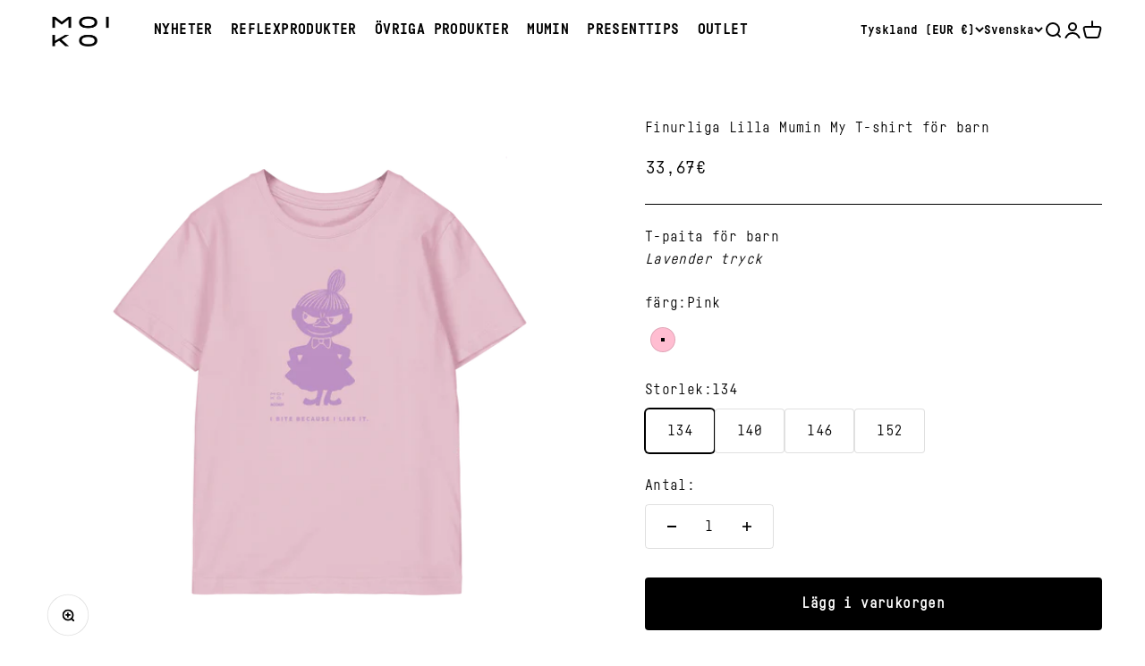

--- FILE ---
content_type: text/html; charset=utf-8
request_url: https://moiko.fi/sv-eu/products/kuje-t-shirt-kids
body_size: 61303
content:
<!doctype html>

<html class="no-js" lang="sv" dir="ltr">
  <head>
    <meta charset="utf-8">
    <meta name="viewport" content="width=device-width, initial-scale=1.0, height=device-height, minimum-scale=1.0, maximum-scale=1.0">
    <meta name="theme-color" content="#ffffff">

    <title>Finurliga Lilla Mumin My T-shirt för barn - Moiko</title><meta name="description" content="&quot;Jag är Lilla My! Jag bits för jag tycker om det!&quot; Vi rekommenderar ändå inte att bitas, det är bättre att prata istället! T-shirt har ett lavender tryck framtill. Alla våra produkter trycks i våra egna lokaler på Drumsö, Helsingfors. Vår T-shirt är tillverkad av återvunnen textil från det finländska företaget Pure Was"><link rel="canonical" href="https://moiko.fi/sv-eu/products/kuje-t-shirt-kids"><link rel="shortcut icon" href="//moiko.fi/cdn/shop/files/Moiko_favicon_2023.png?v=1685959104&width=96">
      <link rel="apple-touch-icon" href="//moiko.fi/cdn/shop/files/Moiko_favicon_2023.png?v=1685959104&width=180"><link rel="preconnect" href="https://cdn.shopify.com">
    <link rel="preconnect" href="https://fonts.shopifycdn.com" crossorigin>
    <link rel="dns-prefetch" href="https://productreviews.shopifycdn.com"><link rel="preload" href="//moiko.fi/cdn/fonts/barlow/barlow_n7.691d1d11f150e857dcbc1c10ef03d825bc378d81.woff2" as="font" type="font/woff2" crossorigin><link rel="preload" href="//moiko.fi/cdn/fonts/barlow/barlow_n5.a193a1990790eba0cc5cca569d23799830e90f07.woff2" as="font" type="font/woff2" crossorigin><meta property="og:type" content="product">
  <meta property="og:title" content="Finurliga Lilla Mumin My T-shirt för barn">
  <meta property="product:price:amount" content="33,67">
  <meta property="product:price:currency" content="EUR"><meta property="og:image" content="http://moiko.fi/cdn/shop/files/Kujet-shirtpink-lila.png?v=1706106644&width=2048">
  <meta property="og:image:secure_url" content="https://moiko.fi/cdn/shop/files/Kujet-shirtpink-lila.png?v=1706106644&width=2048">
  <meta property="og:image:width" content="2500">
  <meta property="og:image:height" content="2500"><meta property="og:description" content="&quot;Jag är Lilla My! Jag bits för jag tycker om det!&quot; Vi rekommenderar ändå inte att bitas, det är bättre att prata istället! T-shirt har ett lavender tryck framtill. Alla våra produkter trycks i våra egna lokaler på Drumsö, Helsingfors. Vår T-shirt är tillverkad av återvunnen textil från det finländska företaget Pure Was"><meta property="og:url" content="https://moiko.fi/sv-eu/products/kuje-t-shirt-kids">
<meta property="og:site_name" content="Moiko"><meta name="twitter:card" content="summary"><meta name="twitter:title" content="Finurliga Lilla Mumin My T-shirt för barn">
  <meta name="twitter:description" content="&quot;Jag är Lilla My! Jag bits för jag tycker om det!&quot; Vi rekommenderar ändå inte att bitas, det är bättre att prata istället!
T-shirt har ett&amp;nbsp;lavender&amp;nbsp;tryck framtill. Alla våra produkter trycks i våra egna lokaler på Drumsö, Helsingfors.
Vår T-shirt är tillverkad av återvunnen textil från det finländska företaget Pure Waste. Det går åt 99 % mindre vatten att tillverka våra T-shirts, än motsvarande produkt från nya material. Bomullen som använts kommer från klipprester från textilindustrin, och polyestern från PET plastflaskor. Textilerna innehåller 60 % återvunnen bomull och 40 % återvunnen polyester."><meta name="twitter:image" content="https://moiko.fi/cdn/shop/files/Kujet-shirtpink-lila.png?crop=center&height=1200&v=1706106644&width=1200">
  <meta name="twitter:image:alt" content="Kuje Pikku Myy lasten Muumi T-paita Pinkki">
  <script type="application/ld+json">
  {
    "@context": "https://schema.org",
    "@type": "Product",
    "productID": 9025240695065,
    "offers": [{
          "@type": "Offer",
          "name": "Pink \/ 134",
          "availability":"https://schema.org/InStock",
          "price": 33.67,
          "priceCurrency": "EUR",
          "priceValidUntil": "2025-11-26","sku": "P-55-C1582-3287-134","gtin": "6430079227673","url": "https://moiko.fi/sv-eu/products/kuje-t-shirt-kids?variant=47747156508953"
        },
{
          "@type": "Offer",
          "name": "Pink \/ 140",
          "availability":"https://schema.org/InStock",
          "price": 33.67,
          "priceCurrency": "EUR",
          "priceValidUntil": "2025-11-26","sku": "P-55-C1582-3287-140","gtin": "6430079227680","url": "https://moiko.fi/sv-eu/products/kuje-t-shirt-kids?variant=47747156541721"
        },
{
          "@type": "Offer",
          "name": "Pink \/ 146",
          "availability":"https://schema.org/InStock",
          "price": 33.67,
          "priceCurrency": "EUR",
          "priceValidUntil": "2025-11-26","sku": "P-55-C1582-3287-146","gtin": "6430079227697","url": "https://moiko.fi/sv-eu/products/kuje-t-shirt-kids?variant=47747156574489"
        },
{
          "@type": "Offer",
          "name": "Pink \/ 152",
          "availability":"https://schema.org/InStock",
          "price": 33.67,
          "priceCurrency": "EUR",
          "priceValidUntil": "2025-11-26","url": "https://moiko.fi/sv-eu/products/kuje-t-shirt-kids?variant=48430323499289"
        }
],"brand": {
      "@type": "Brand",
      "name": "Moiko"
    },
    "name": "Finurliga Lilla Mumin My T-shirt för barn",
    "description": "\"Jag är Lilla My! Jag bits för jag tycker om det!\" Vi rekommenderar ändå inte att bitas, det är bättre att prata istället!\nT-shirt har ett\u0026nbsp;lavender\u0026nbsp;tryck framtill. Alla våra produkter trycks i våra egna lokaler på Drumsö, Helsingfors.\nVår T-shirt är tillverkad av återvunnen textil från det finländska företaget Pure Waste. Det går åt 99 % mindre vatten att tillverka våra T-shirts, än motsvarande produkt från nya material. Bomullen som använts kommer från klipprester från textilindustrin, och polyestern från PET plastflaskor. Textilerna innehåller 60 % återvunnen bomull och 40 % återvunnen polyester.",
    "category": "T-shirt",
    "url": "https://moiko.fi/sv-eu/products/kuje-t-shirt-kids",
    "sku": "P-55-C1582-3287-134","gtin": "6430079227673","weight": {
        "@type": "QuantitativeValue",
        "unitCode": "kg",
        "value": 0.2
      },"image": {
      "@type": "ImageObject",
      "url": "https://moiko.fi/cdn/shop/files/Kujet-shirtpink-lila.png?v=1706106644&width=1024",
      "image": "https://moiko.fi/cdn/shop/files/Kujet-shirtpink-lila.png?v=1706106644&width=1024",
      "name": "Kuje Pikku Myy lasten Muumi T-paita Pinkki",
      "width": "1024",
      "height": "1024"
    }
  }
  </script>



  <script type="application/ld+json">
  {
    "@context": "https://schema.org",
    "@type": "BreadcrumbList",
  "itemListElement": [{
      "@type": "ListItem",
      "position": 1,
      "name": "Hem",
      "item": "https://moiko.fi"
    },{
          "@type": "ListItem",
          "position": 2,
          "name": "Finurliga Lilla Mumin My T-shirt för barn",
          "item": "https://moiko.fi/sv-eu/products/kuje-t-shirt-kids"
        }]
  }
  </script>

<style>@font-face {
    font-family: 'Fabrikat Mono Regular';
    src: url('//moiko.fi/cdn/shop/t/3/assets/font-regular.woff?v=27038025724422346011685973271') format('woff');
    src: url('//moiko.fi/cdn/shop/t/3/assets/font-regular.woff2?v=179877989158625478291685973272') format('woff2');
    font-weight: 400;
    font-style: normal;
    font-display: swap;
  }
  @font-face {
    font-family: 'Fabrikat Mono Bold';
    src: url('//moiko.fi/cdn/shop/t/3/assets/font.woff?v=108595056804095894161685973272') format('woff');
    src: url('//moiko.fi/cdn/shop/t/3/assets/font.woff2?v=92140376638939336281685973273') format('woff2');
    font-weight: 600;
    font-style: normal;
    font-display: swap;
  }/* Typography (heading) */
  @font-face {
  font-family: Barlow;
  font-weight: 700;
  font-style: normal;
  font-display: fallback;
  src: url("//moiko.fi/cdn/fonts/barlow/barlow_n7.691d1d11f150e857dcbc1c10ef03d825bc378d81.woff2") format("woff2"),
       url("//moiko.fi/cdn/fonts/barlow/barlow_n7.4fdbb1cb7da0e2c2f88492243ffa2b4f91924840.woff") format("woff");
}

@font-face {
  font-family: Barlow;
  font-weight: 700;
  font-style: italic;
  font-display: fallback;
  src: url("//moiko.fi/cdn/fonts/barlow/barlow_i7.50e19d6cc2ba5146fa437a5a7443c76d5d730103.woff2") format("woff2"),
       url("//moiko.fi/cdn/fonts/barlow/barlow_i7.47e9f98f1b094d912e6fd631cc3fe93d9f40964f.woff") format("woff");
}

/* Typography (body) */
  @font-face {
  font-family: Barlow;
  font-weight: 500;
  font-style: normal;
  font-display: fallback;
  src: url("//moiko.fi/cdn/fonts/barlow/barlow_n5.a193a1990790eba0cc5cca569d23799830e90f07.woff2") format("woff2"),
       url("//moiko.fi/cdn/fonts/barlow/barlow_n5.ae31c82169b1dc0715609b8cc6a610b917808358.woff") format("woff");
}

@font-face {
  font-family: Barlow;
  font-weight: 500;
  font-style: italic;
  font-display: fallback;
  src: url("//moiko.fi/cdn/fonts/barlow/barlow_i5.714d58286997b65cd479af615cfa9bb0a117a573.woff2") format("woff2"),
       url("//moiko.fi/cdn/fonts/barlow/barlow_i5.0120f77e6447d3b5df4bbec8ad8c2d029d87fb21.woff") format("woff");
}

@font-face {
  font-family: Barlow;
  font-weight: 700;
  font-style: normal;
  font-display: fallback;
  src: url("//moiko.fi/cdn/fonts/barlow/barlow_n7.691d1d11f150e857dcbc1c10ef03d825bc378d81.woff2") format("woff2"),
       url("//moiko.fi/cdn/fonts/barlow/barlow_n7.4fdbb1cb7da0e2c2f88492243ffa2b4f91924840.woff") format("woff");
}

@font-face {
  font-family: Barlow;
  font-weight: 700;
  font-style: italic;
  font-display: fallback;
  src: url("//moiko.fi/cdn/fonts/barlow/barlow_i7.50e19d6cc2ba5146fa437a5a7443c76d5d730103.woff2") format("woff2"),
       url("//moiko.fi/cdn/fonts/barlow/barlow_i7.47e9f98f1b094d912e6fd631cc3fe93d9f40964f.woff") format("woff");
}

:root {
    /**
     * ---------------------------------------------------------------------
     * SPACING VARIABLES
     *
     * We are using a spacing inspired from frameworks like Tailwind CSS.
     * ---------------------------------------------------------------------
     */
    --spacing-0-5: 0.125rem; /* 2px */
    --spacing-1: 0.25rem; /* 4px */
    --spacing-1-5: 0.375rem; /* 6px */
    --spacing-2: 0.5rem; /* 8px */
    --spacing-2-5: 0.625rem; /* 10px */
    --spacing-3: 0.75rem; /* 12px */
    --spacing-3-5: 0.875rem; /* 14px */
    --spacing-4: 1rem; /* 16px */
    --spacing-4-5: 1.125rem; /* 18px */
    --spacing-5: 1.25rem; /* 20px */
    --spacing-5-5: 1.375rem; /* 22px */
    --spacing-6: 1.5rem; /* 24px */
    --spacing-6-5: 1.625rem; /* 26px */
    --spacing-7: 1.75rem; /* 28px */
    --spacing-7-5: 1.875rem; /* 30px */
    --spacing-8: 2rem; /* 32px */
    --spacing-8-5: 2.125rem; /* 34px */
    --spacing-9: 2.25rem; /* 36px */
    --spacing-9-5: 2.375rem; /* 38px */
    --spacing-10: 2.5rem; /* 40px */
    --spacing-11: 2.75rem; /* 44px */
    --spacing-12: 3rem; /* 48px */
    --spacing-14: 3.5rem; /* 56px */
    --spacing-16: 4rem; /* 64px */
    --spacing-18: 4.5rem; /* 72px */
    --spacing-20: 5rem; /* 80px */
    --spacing-24: 6rem; /* 96px */
    --spacing-28: 7rem; /* 112px */
    --spacing-32: 8rem; /* 128px */
    --spacing-36: 9rem; /* 144px */
    --spacing-40: 10rem; /* 160px */
    --spacing-44: 11rem; /* 176px */
    --spacing-48: 12rem; /* 192px */
    --spacing-52: 13rem; /* 208px */
    --spacing-56: 14rem; /* 224px */
    --spacing-60: 15rem; /* 240px */
    --spacing-64: 16rem; /* 256px */
    --spacing-72: 18rem; /* 288px */
    --spacing-80: 20rem; /* 320px */
    --spacing-96: 24rem; /* 384px */

    /* Container */
    --container-max-width: 1600px;
    --container-narrow-max-width: 1350px;
    --container-gutter: var(--spacing-5);
    --section-outer-spacing-block: var(--spacing-10);
    --section-inner-max-spacing-block: var(--spacing-9);
    --section-inner-spacing-inline: var(--container-gutter);
    --section-stack-spacing-block: var(--spacing-8);

    /* Grid gutter */
    --grid-gutter: var(--spacing-5);

    /* Product list settings */
    --product-list-row-gap: var(--spacing-8);
    --product-list-column-gap: var(--grid-gutter);

    /* Form settings */
    --input-gap: var(--spacing-2);
    --input-height: 2.625rem;
    --input-padding-inline: var(--spacing-4);

    /* Other sizes */
    --sticky-area-height: calc(var(--sticky-announcement-bar-enabled, 0) * var(--announcement-bar-height, 0px) + var(--sticky-header-enabled, 0) * var(--header-height, 0px));

    /* RTL support */
    --transform-logical-flip: 1;
    --transform-origin-start: left;
    --transform-origin-end: right;

    /**
     * ---------------------------------------------------------------------
     * TYPOGRAPHY
     * ---------------------------------------------------------------------
     */

    /* Font properties */
    --heading-font-family: "Fabrikat Mono Bold", sans-serif;
    --heading-font-weight: 700;
    --heading-font-style: normal;
    --heading-text-transform: normal;
    --heading-letter-spacing: 0.02em;
    --text-font-family: "Fabrikat Mono Regular", sans-serif;
    --text-font-family-bold: "Fabrikat Mono Bold", sans-serif;
    --text-font-weight: 500;
    --text-font-style: normal;
    --text-letter-spacing: 0.025em;

    /* Font sizes */
    --text-h0: 3rem;
    --text-h1: 2.5rem;
    --text-h2: 2rem;
    --text-h3: 1.5rem;
    --text-h4: 1.375rem;
    --text-h5: 1.125rem;
    --text-h6: 1rem;
    --text-xs: 0.6875rem;
    --text-sm: 0.75rem;
    --text-base: 0.875rem;
    --text-lg: 1.125rem;

    /**
     * ---------------------------------------------------------------------
     * COLORS
     * ---------------------------------------------------------------------
     */

    /* Color settings */--accent: 0 0 0;
    --text-primary: 0 0 0;
    --background-primary: 255 255 255;
    --dialog-background: 255 255 255;
    --border-color: var(--text-color, var(--text-primary)) / 0.12;

    /* Button colors */
    --button-background-primary: 0 0 0;
    --button-text-primary: 255 255 255;
    --button-background-secondary: 255 255 255;
    --button-text-secondary: 0 0 0;

    /* Status colors */
    --success-background: 224 244 232;
    --success-text: 0 163 65;
    --warning-background: 255 246 233;
    --warning-text: 255 183 74;
    --error-background: 254 231 231;
    --error-text: 248 58 58;

    /* Product colors */
    --on-sale-text: 248 58 58;
    --on-sale-badge-background: 248 58 58;
    --on-sale-badge-text: 255 255 255;
    --sold-out-badge-background: 0 0 0;
    --sold-out-badge-text: 255 255 255;
    --primary-badge-background: 128 60 238;
    --primary-badge-text: 255 255 255;
    --star-color: 255 183 74;
    --product-card-background: 255 255 255;
    --product-card-text: 26 26 26;

    /* Header colors */
    --header-background: 255 255 255;
    --header-text: 0 0 0;

    /* Footer colors */
    --footer-background: 255 255 255;
    --footer-text: 0 0 0;

    /* Rounded variables (used for border radius) */
    --rounded-xs: 0.0rem;
    --rounded-sm: 0.0rem;
    --rounded: 0.0rem;
    --rounded-lg: 0.0rem;
    --rounded-full: 9999px;

    --rounded-button: 0.25rem;
    --rounded-input: 0.0rem;

    /* Box shadow */
    --shadow-sm: 0 2px 8px rgb(var(--text-primary) / 0.1);
    --shadow: 0 5px 15px rgb(var(--text-primary) / 0.1);
    --shadow-md: 0 5px 30px rgb(var(--text-primary) / 0.1);
    --shadow-block: 0px 18px 50px rgb(var(--text-primary) / 0.1);

    /**
     * ---------------------------------------------------------------------
     * OTHER
     * ---------------------------------------------------------------------
     */

    --cursor-close-svg-url: url(//moiko.fi/cdn/shop/t/3/assets/cursor-close.svg?v=147174565022153725511684504555);
    --cursor-zoom-in-svg-url: url(//moiko.fi/cdn/shop/t/3/assets/cursor-zoom-in.svg?v=154953035094101115921684504552);
    --cursor-zoom-out-svg-url: url(//moiko.fi/cdn/shop/t/3/assets/cursor-zoom-out.svg?v=16155520337305705181684504545);
    --checkmark-svg-url: url(//moiko.fi/cdn/shop/t/3/assets/checkmark.svg?v=77552481021870063511684504552);
  }

  [dir="rtl"]:root {
    /* RTL support */
    --transform-logical-flip: -1;
    --transform-origin-start: right;
    --transform-origin-end: left;
  }

  @media screen and (min-width: 700px) {
    :root {
      /* Typography (font size) */
      --text-h0: 4rem;
      --text-h1: 3rem;
      --text-h2: 2.5rem;
      --text-h3: 2rem;
      --text-h4: 1.625rem;
      --text-h5: 1.25rem;
      --text-h6: 1.125rem;

      --text-xs: 0.75rem;
      --text-sm: 0.875rem;
      --text-base: 1.0rem;
      --text-lg: 1.25rem;

      /* Spacing */
      --container-gutter: 2rem;
      --section-outer-spacing-block: var(--spacing-14);
      --section-inner-max-spacing-block: var(--spacing-10);
      --section-inner-spacing-inline: var(--spacing-12);
      --section-stack-spacing-block: var(--spacing-12);

      /* Grid gutter */
      --grid-gutter: var(--spacing-6);

      /* Product list settings */
      --product-list-row-gap: var(--spacing-12);

      /* Form settings */
      --input-gap: 1rem;
      --input-height: 3.125rem;
      --input-padding-inline: var(--spacing-5);
    }
  }

  @media screen and (min-width: 1000px) {
    :root {
      /* Spacing settings */
      --container-gutter: var(--spacing-12);
      --section-outer-spacing-block: var(--spacing-16);
      --section-inner-max-spacing-block: var(--spacing-14);
      --section-inner-spacing-inline: var(--spacing-16);
      --section-stack-spacing-block: var(--spacing-12);
    }
  }

  @media screen and (min-width: 1150px) {
    :root {
      /* Spacing settings */
      --container-gutter: var(--spacing-12);
      --section-outer-spacing-block: var(--spacing-16);
      --section-inner-max-spacing-block: var(--spacing-14);
      --section-inner-spacing-inline: var(--spacing-16);
      --section-stack-spacing-block: var(--spacing-12);
    }
  }

  @media screen and (min-width: 1400px) {
    :root {
      /* Typography (font size) */
      --text-h0: 5rem;
      --text-h1: 3.75rem;
      --text-h2: 3rem;
      --text-h3: 2.25rem;
      --text-h4: 2rem;
      --text-h5: 1.5rem;
      --text-h6: 1.25rem;

      --section-outer-spacing-block: var(--spacing-20);
      --section-inner-max-spacing-block: var(--spacing-16);
      --section-inner-spacing-inline: var(--spacing-18);
    }
  }

  @media screen and (min-width: 1600px) {
    :root {
      --section-outer-spacing-block: var(--spacing-20);
      --section-inner-max-spacing-block: var(--spacing-18);
      --section-inner-spacing-inline: var(--spacing-20);
    }
  }

  /**
   * ---------------------------------------------------------------------
   * LIQUID DEPENDANT CSS
   *
   * Our main CSS is Liquid free, but some very specific features depend on
   * theme settings, so we have them here
   * ---------------------------------------------------------------------
   */@media screen and (pointer: fine) {
        .button:not([disabled]):hover, .btn:not([disabled]):hover, .shopify-payment-button__button--unbranded:not([disabled]):hover {
          --button-background-opacity: 0.85;
        }

        .button--subdued:not([disabled]):hover {
          --button-background: var(--text-color) / .05 !important;
        }
      }</style><script>
  document.documentElement.classList.replace('no-js', 'js');

  // This allows to expose several variables to the global scope, to be used in scripts
  window.themeVariables = {
    settings: {
      showPageTransition: true,
      headingApparition: "split_fade",
      pageType: "product",
      moneyFormat: "{{amount_with_comma_separator}}€",
      moneyWithCurrencyFormat: "€{{amount_with_comma_separator}} EUR",
      currencyCodeEnabled: false,
      cartType: "popover",
      showDiscount: true,
      discountMode: "saving"
    },

    strings: {
      accessibilityClose: "Stäng",
      accessibilityNext: "Nästa",
      accessibilityPrevious: "Föregående",
      addToCartButton: "Lägg i varukorgen",
      soldOutButton: "Utsåld",
      preOrderButton: "Förboka",
      unavailableButton: "Inte tillgänglig",
      closeGallery: "Stäng bildgalleriet",
      zoomGallery: "Zooma",
      errorGallery: "Bilden kan inte laddas",
      soldOutBadge: "Utsåld",
      discountBadge: "Spara @@",
      sku: "SKU:",
      searchNoResults: "Inga resultat kunde hittas.",
      addOrderNote: "Lägg till orderkommentar",
      editOrderNote: "Redigera ditt orderkommentar",
      shippingEstimatorNoResults: "Tyvärr skickar vi inte till din adress.",
      shippingEstimatorOneResult: "Det finns en fraktkostnad för din adress:",
      shippingEstimatorMultipleResults: "Det finns flera fraktpriser för din adress:",
      shippingEstimatorError: "Ett eller flera fel uppstod vid hämtning av fraktpriser:"
    },

    breakpoints: {
      'sm': 'screen and (min-width: 700px)',
      'md': 'screen and (min-width: 1000px)',
      'lg': 'screen and (min-width: 1150px)',
      'xl': 'screen and (min-width: 1400px)',

      'sm-max': 'screen and (max-width: 699px)',
      'md-max': 'screen and (max-width: 999px)',
      'lg-max': 'screen and (max-width: 1149px)',
      'xl-max': 'screen and (max-width: 1399px)'
    }
  };window.addEventListener('DOMContentLoaded', () => {
      const isReloaded = (window.performance.navigation && window.performance.navigation.type === 1) || window.performance.getEntriesByType('navigation').map((nav) => nav.type).includes('reload');

      if ('animate' in document.documentElement && window.matchMedia('(prefers-reduced-motion: no-preference)').matches && document.referrer.includes(location.host) && !isReloaded) {
        document.body.animate({opacity: [0, 1]}, {duration: 115, fill: 'forwards'});
      }
    });

    window.addEventListener('pageshow', (event) => {
      document.body.classList.remove('page-transition');

      if (event.persisted) {
        document.body.animate({opacity: [0, 1]}, {duration: 0, fill: 'forwards'});
      }
    });// For detecting native share
  document.documentElement.classList.add(`native-share--${navigator.share ? 'enabled' : 'disabled'}`);// We save the product ID in local storage to be eventually used for recently viewed section
    try {
      const recentlyViewedProducts = new Set(JSON.parse(localStorage.getItem('theme:recently-viewed-products') || '[]'));

      recentlyViewedProducts.delete(9025240695065); // Delete first to re-move the product
      recentlyViewedProducts.add(9025240695065);

      localStorage.setItem('theme:recently-viewed-products', JSON.stringify(Array.from(recentlyViewedProducts.values()).reverse()));
    } catch (e) {
      // Safari in private mode does not allow setting item, we silently fail
    }</script><script type="module" src="//moiko.fi/cdn/shop/t/3/assets/vendor.min.js?v=19330323356122838161684504546"></script>
    <script type="module" src="//moiko.fi/cdn/shop/t/3/assets/theme.js?v=157732658890589225111697008269"></script>
    <script type="module" src="//moiko.fi/cdn/shop/t/3/assets/sections.js?v=149055559283078773471697014565"></script>

    <script>window.performance && window.performance.mark && window.performance.mark('shopify.content_for_header.start');</script><meta name="google-site-verification" content="l-knN2o4Y_qQSWzHMESIcbNtX3haN0iTiuddG7CXniY">
<meta id="shopify-digital-wallet" name="shopify-digital-wallet" content="/75805884697/digital_wallets/dialog">
<meta name="shopify-checkout-api-token" content="05b9a6856faf5f51773b2b3bb019316b">
<meta id="in-context-paypal-metadata" data-shop-id="75805884697" data-venmo-supported="false" data-environment="production" data-locale="en_US" data-paypal-v4="true" data-currency="EUR">
<link rel="alternate" hreflang="x-default" href="https://moiko.fi/products/kuje-t-shirt-kids">
<link rel="alternate" hreflang="en" href="https://moiko.fi/en/products/kuje-t-shirt-kids">
<link rel="alternate" hreflang="sv" href="https://moiko.fi/sv/products/kuje-t-shirt-kids">
<link rel="alternate" hreflang="sv-SE" href="https://moiko.se/products/kuje-t-shirt-kids">
<link rel="alternate" hreflang="en-SE" href="https://moiko.se/en/products/kuje-t-shirt-kids">
<link rel="alternate" hreflang="fi-SE" href="https://moiko.se/fi/products/kuje-t-shirt-kids">
<link rel="alternate" hreflang="en-DK" href="https://moiko.fi/en-dk/products/kuje-t-shirt-kids">
<link rel="alternate" hreflang="fi-DK" href="https://moiko.fi/fi-dk/products/kuje-t-shirt-kids">
<link rel="alternate" hreflang="sv-DK" href="https://moiko.fi/sv-dk/products/kuje-t-shirt-kids">
<link rel="alternate" hreflang="en-DE" href="https://moiko.fi/en-eu/products/kuje-t-shirt-kids">
<link rel="alternate" hreflang="fi-DE" href="https://moiko.fi/fi-eu/products/kuje-t-shirt-kids">
<link rel="alternate" hreflang="sv-DE" href="https://moiko.fi/sv-eu/products/kuje-t-shirt-kids">
<link rel="alternate" hreflang="en-NL" href="https://moiko.fi/en-eu/products/kuje-t-shirt-kids">
<link rel="alternate" hreflang="fi-NL" href="https://moiko.fi/fi-eu/products/kuje-t-shirt-kids">
<link rel="alternate" hreflang="sv-NL" href="https://moiko.fi/sv-eu/products/kuje-t-shirt-kids">
<link rel="alternate" hreflang="en-BE" href="https://moiko.fi/en-eu/products/kuje-t-shirt-kids">
<link rel="alternate" hreflang="fi-BE" href="https://moiko.fi/fi-eu/products/kuje-t-shirt-kids">
<link rel="alternate" hreflang="sv-BE" href="https://moiko.fi/sv-eu/products/kuje-t-shirt-kids">
<link rel="alternate" hreflang="en-AT" href="https://moiko.fi/en-eu/products/kuje-t-shirt-kids">
<link rel="alternate" hreflang="fi-AT" href="https://moiko.fi/fi-eu/products/kuje-t-shirt-kids">
<link rel="alternate" hreflang="sv-AT" href="https://moiko.fi/sv-eu/products/kuje-t-shirt-kids">
<link rel="alternate" hreflang="en-PL" href="https://moiko.fi/en-eu/products/kuje-t-shirt-kids">
<link rel="alternate" hreflang="fi-PL" href="https://moiko.fi/fi-eu/products/kuje-t-shirt-kids">
<link rel="alternate" hreflang="sv-PL" href="https://moiko.fi/sv-eu/products/kuje-t-shirt-kids">
<link rel="alternate" hreflang="en-CZ" href="https://moiko.fi/en-eu/products/kuje-t-shirt-kids">
<link rel="alternate" hreflang="fi-CZ" href="https://moiko.fi/fi-eu/products/kuje-t-shirt-kids">
<link rel="alternate" hreflang="sv-CZ" href="https://moiko.fi/sv-eu/products/kuje-t-shirt-kids">
<link rel="alternate" hreflang="en-HR" href="https://moiko.fi/en-eu/products/kuje-t-shirt-kids">
<link rel="alternate" hreflang="fi-HR" href="https://moiko.fi/fi-eu/products/kuje-t-shirt-kids">
<link rel="alternate" hreflang="sv-HR" href="https://moiko.fi/sv-eu/products/kuje-t-shirt-kids">
<link rel="alternate" hreflang="en-HU" href="https://moiko.fi/en-eu/products/kuje-t-shirt-kids">
<link rel="alternate" hreflang="fi-HU" href="https://moiko.fi/fi-eu/products/kuje-t-shirt-kids">
<link rel="alternate" hreflang="sv-HU" href="https://moiko.fi/sv-eu/products/kuje-t-shirt-kids">
<link rel="alternate" hreflang="en-SI" href="https://moiko.fi/en-eu/products/kuje-t-shirt-kids">
<link rel="alternate" hreflang="fi-SI" href="https://moiko.fi/fi-eu/products/kuje-t-shirt-kids">
<link rel="alternate" hreflang="sv-SI" href="https://moiko.fi/sv-eu/products/kuje-t-shirt-kids">
<link rel="alternate" hreflang="en-SK" href="https://moiko.fi/en-eu/products/kuje-t-shirt-kids">
<link rel="alternate" hreflang="fi-SK" href="https://moiko.fi/fi-eu/products/kuje-t-shirt-kids">
<link rel="alternate" hreflang="sv-SK" href="https://moiko.fi/sv-eu/products/kuje-t-shirt-kids">
<link rel="alternate" hreflang="en-PT" href="https://moiko.fi/en-eu/products/kuje-t-shirt-kids">
<link rel="alternate" hreflang="fi-PT" href="https://moiko.fi/fi-eu/products/kuje-t-shirt-kids">
<link rel="alternate" hreflang="sv-PT" href="https://moiko.fi/sv-eu/products/kuje-t-shirt-kids">
<link rel="alternate" hreflang="en-ES" href="https://moiko.fi/en-eu/products/kuje-t-shirt-kids">
<link rel="alternate" hreflang="fi-ES" href="https://moiko.fi/fi-eu/products/kuje-t-shirt-kids">
<link rel="alternate" hreflang="sv-ES" href="https://moiko.fi/sv-eu/products/kuje-t-shirt-kids">
<link rel="alternate" hreflang="en-LU" href="https://moiko.fi/en-eu/products/kuje-t-shirt-kids">
<link rel="alternate" hreflang="fi-LU" href="https://moiko.fi/fi-eu/products/kuje-t-shirt-kids">
<link rel="alternate" hreflang="sv-LU" href="https://moiko.fi/sv-eu/products/kuje-t-shirt-kids">
<link rel="alternate" hreflang="en-BG" href="https://moiko.fi/en-eu/products/kuje-t-shirt-kids">
<link rel="alternate" hreflang="fi-BG" href="https://moiko.fi/fi-eu/products/kuje-t-shirt-kids">
<link rel="alternate" hreflang="sv-BG" href="https://moiko.fi/sv-eu/products/kuje-t-shirt-kids">
<link rel="alternate" hreflang="en-IT" href="https://moiko.fi/en-eu/products/kuje-t-shirt-kids">
<link rel="alternate" hreflang="fi-IT" href="https://moiko.fi/fi-eu/products/kuje-t-shirt-kids">
<link rel="alternate" hreflang="sv-IT" href="https://moiko.fi/sv-eu/products/kuje-t-shirt-kids">
<link rel="alternate" hreflang="en-FR" href="https://moiko.fi/en-eu/products/kuje-t-shirt-kids">
<link rel="alternate" hreflang="fi-FR" href="https://moiko.fi/fi-eu/products/kuje-t-shirt-kids">
<link rel="alternate" hreflang="sv-FR" href="https://moiko.fi/sv-eu/products/kuje-t-shirt-kids">
<link rel="alternate" hreflang="en-JP" href="https://moiko.fi/en-row/products/kuje-t-shirt-kids">
<link rel="alternate" hreflang="fi-JP" href="https://moiko.fi/fi-row/products/kuje-t-shirt-kids">
<link rel="alternate" hreflang="sv-JP" href="https://moiko.fi/sv-row/products/kuje-t-shirt-kids">
<link rel="alternate" hreflang="en-GB" href="https://moiko.fi/en-row/products/kuje-t-shirt-kids">
<link rel="alternate" hreflang="fi-GB" href="https://moiko.fi/fi-row/products/kuje-t-shirt-kids">
<link rel="alternate" hreflang="sv-GB" href="https://moiko.fi/sv-row/products/kuje-t-shirt-kids">
<link rel="alternate" hreflang="en-NO" href="https://moiko.fi/en-row/products/kuje-t-shirt-kids">
<link rel="alternate" hreflang="fi-NO" href="https://moiko.fi/fi-row/products/kuje-t-shirt-kids">
<link rel="alternate" hreflang="sv-NO" href="https://moiko.fi/sv-row/products/kuje-t-shirt-kids">
<link rel="alternate" hreflang="en-CH" href="https://moiko.fi/en-row/products/kuje-t-shirt-kids">
<link rel="alternate" hreflang="fi-CH" href="https://moiko.fi/fi-row/products/kuje-t-shirt-kids">
<link rel="alternate" hreflang="sv-CH" href="https://moiko.fi/sv-row/products/kuje-t-shirt-kids">
<link rel="alternate" hreflang="en-IS" href="https://moiko.fi/en-row/products/kuje-t-shirt-kids">
<link rel="alternate" hreflang="fi-IS" href="https://moiko.fi/fi-row/products/kuje-t-shirt-kids">
<link rel="alternate" hreflang="sv-IS" href="https://moiko.fi/sv-row/products/kuje-t-shirt-kids">
<link rel="alternate" hreflang="en-EE" href="https://moiko.fi/en-balt/products/kuje-t-shirt-kids">
<link rel="alternate" hreflang="fi-EE" href="https://moiko.fi/fi-balt/products/kuje-t-shirt-kids">
<link rel="alternate" hreflang="sv-EE" href="https://moiko.fi/sv-balt/products/kuje-t-shirt-kids">
<link rel="alternate" hreflang="en-LT" href="https://moiko.fi/en-balt/products/kuje-t-shirt-kids">
<link rel="alternate" hreflang="fi-LT" href="https://moiko.fi/fi-balt/products/kuje-t-shirt-kids">
<link rel="alternate" hreflang="sv-LT" href="https://moiko.fi/sv-balt/products/kuje-t-shirt-kids">
<link rel="alternate" hreflang="en-LV" href="https://moiko.fi/en-balt/products/kuje-t-shirt-kids">
<link rel="alternate" hreflang="fi-LV" href="https://moiko.fi/fi-balt/products/kuje-t-shirt-kids">
<link rel="alternate" hreflang="sv-LV" href="https://moiko.fi/sv-balt/products/kuje-t-shirt-kids">
<link rel="alternate" type="application/json+oembed" href="https://moiko.fi/sv-eu/products/kuje-t-shirt-kids.oembed">
<script async="async" src="/checkouts/internal/preloads.js?locale=sv-DE"></script>
<link rel="preconnect" href="https://shop.app" crossorigin="anonymous">
<script async="async" src="https://shop.app/checkouts/internal/preloads.js?locale=sv-DE&shop_id=75805884697" crossorigin="anonymous"></script>
<script id="apple-pay-shop-capabilities" type="application/json">{"shopId":75805884697,"countryCode":"FI","currencyCode":"EUR","merchantCapabilities":["supports3DS"],"merchantId":"gid:\/\/shopify\/Shop\/75805884697","merchantName":"Moiko","requiredBillingContactFields":["postalAddress","email","phone"],"requiredShippingContactFields":["postalAddress","email","phone"],"shippingType":"shipping","supportedNetworks":["visa","maestro","masterCard","amex"],"total":{"type":"pending","label":"Moiko","amount":"1.00"},"shopifyPaymentsEnabled":true,"supportsSubscriptions":true}</script>
<script id="shopify-features" type="application/json">{"accessToken":"05b9a6856faf5f51773b2b3bb019316b","betas":["rich-media-storefront-analytics"],"domain":"moiko.fi","predictiveSearch":true,"shopId":75805884697,"locale":"sv"}</script>
<script>var Shopify = Shopify || {};
Shopify.shop = "moi-co-oy.myshopify.com";
Shopify.locale = "sv";
Shopify.currency = {"active":"EUR","rate":"1.0"};
Shopify.country = "DE";
Shopify.theme = {"name":"moiko-impact\/main","id":149831221529,"schema_name":"Impact","schema_version":"4.3.1","theme_store_id":null,"role":"main"};
Shopify.theme.handle = "null";
Shopify.theme.style = {"id":null,"handle":null};
Shopify.cdnHost = "moiko.fi/cdn";
Shopify.routes = Shopify.routes || {};
Shopify.routes.root = "/sv-eu/";</script>
<script type="module">!function(o){(o.Shopify=o.Shopify||{}).modules=!0}(window);</script>
<script>!function(o){function n(){var o=[];function n(){o.push(Array.prototype.slice.apply(arguments))}return n.q=o,n}var t=o.Shopify=o.Shopify||{};t.loadFeatures=n(),t.autoloadFeatures=n()}(window);</script>
<script>
  window.ShopifyPay = window.ShopifyPay || {};
  window.ShopifyPay.apiHost = "shop.app\/pay";
  window.ShopifyPay.redirectState = null;
</script>
<script id="shop-js-analytics" type="application/json">{"pageType":"product"}</script>
<script defer="defer" async type="module" src="//moiko.fi/cdn/shopifycloud/shop-js/modules/v2/client.init-shop-cart-sync_DjFI7oU0.sv.esm.js"></script>
<script defer="defer" async type="module" src="//moiko.fi/cdn/shopifycloud/shop-js/modules/v2/chunk.common_DvdTbm_W.esm.js"></script>
<script type="module">
  await import("//moiko.fi/cdn/shopifycloud/shop-js/modules/v2/client.init-shop-cart-sync_DjFI7oU0.sv.esm.js");
await import("//moiko.fi/cdn/shopifycloud/shop-js/modules/v2/chunk.common_DvdTbm_W.esm.js");

  window.Shopify.SignInWithShop?.initShopCartSync?.({"fedCMEnabled":true,"windoidEnabled":true});

</script>
<script>
  window.Shopify = window.Shopify || {};
  if (!window.Shopify.featureAssets) window.Shopify.featureAssets = {};
  window.Shopify.featureAssets['shop-js'] = {"shop-cart-sync":["modules/v2/client.shop-cart-sync_DPgNhU2W.sv.esm.js","modules/v2/chunk.common_DvdTbm_W.esm.js"],"init-fed-cm":["modules/v2/client.init-fed-cm_PrdpRulR.sv.esm.js","modules/v2/chunk.common_DvdTbm_W.esm.js"],"init-windoid":["modules/v2/client.init-windoid_D6mMRp3P.sv.esm.js","modules/v2/chunk.common_DvdTbm_W.esm.js"],"init-shop-email-lookup-coordinator":["modules/v2/client.init-shop-email-lookup-coordinator_B1apJ9vf.sv.esm.js","modules/v2/chunk.common_DvdTbm_W.esm.js"],"shop-toast-manager":["modules/v2/client.shop-toast-manager_Jam1APjJ.sv.esm.js","modules/v2/chunk.common_DvdTbm_W.esm.js"],"shop-button":["modules/v2/client.shop-button_D8Sw2GhU.sv.esm.js","modules/v2/chunk.common_DvdTbm_W.esm.js"],"shop-login-button":["modules/v2/client.shop-login-button_blXTinP-.sv.esm.js","modules/v2/chunk.common_DvdTbm_W.esm.js","modules/v2/chunk.modal_BTlljsn1.esm.js"],"shop-cash-offers":["modules/v2/client.shop-cash-offers_CL2KLDmo.sv.esm.js","modules/v2/chunk.common_DvdTbm_W.esm.js","modules/v2/chunk.modal_BTlljsn1.esm.js"],"avatar":["modules/v2/client.avatar_BTnouDA3.sv.esm.js"],"init-shop-cart-sync":["modules/v2/client.init-shop-cart-sync_DjFI7oU0.sv.esm.js","modules/v2/chunk.common_DvdTbm_W.esm.js"],"init-shop-for-new-customer-accounts":["modules/v2/client.init-shop-for-new-customer-accounts_CdMH23w1.sv.esm.js","modules/v2/client.shop-login-button_blXTinP-.sv.esm.js","modules/v2/chunk.common_DvdTbm_W.esm.js","modules/v2/chunk.modal_BTlljsn1.esm.js"],"pay-button":["modules/v2/client.pay-button_CZ9Ghgkn.sv.esm.js","modules/v2/chunk.common_DvdTbm_W.esm.js"],"init-customer-accounts-sign-up":["modules/v2/client.init-customer-accounts-sign-up_DM58yZ-5.sv.esm.js","modules/v2/client.shop-login-button_blXTinP-.sv.esm.js","modules/v2/chunk.common_DvdTbm_W.esm.js","modules/v2/chunk.modal_BTlljsn1.esm.js"],"checkout-modal":["modules/v2/client.checkout-modal_Dyp5c4no.sv.esm.js","modules/v2/chunk.common_DvdTbm_W.esm.js","modules/v2/chunk.modal_BTlljsn1.esm.js"],"init-customer-accounts":["modules/v2/client.init-customer-accounts_CTtZxmEC.sv.esm.js","modules/v2/client.shop-login-button_blXTinP-.sv.esm.js","modules/v2/chunk.common_DvdTbm_W.esm.js","modules/v2/chunk.modal_BTlljsn1.esm.js"],"lead-capture":["modules/v2/client.lead-capture_DCg3AYFp.sv.esm.js","modules/v2/chunk.common_DvdTbm_W.esm.js","modules/v2/chunk.modal_BTlljsn1.esm.js"],"shop-follow-button":["modules/v2/client.shop-follow-button_BBip0KKi.sv.esm.js","modules/v2/chunk.common_DvdTbm_W.esm.js","modules/v2/chunk.modal_BTlljsn1.esm.js"],"shop-login":["modules/v2/client.shop-login_C62URV7H.sv.esm.js","modules/v2/chunk.common_DvdTbm_W.esm.js","modules/v2/chunk.modal_BTlljsn1.esm.js"],"payment-terms":["modules/v2/client.payment-terms_CyHut26k.sv.esm.js","modules/v2/chunk.common_DvdTbm_W.esm.js","modules/v2/chunk.modal_BTlljsn1.esm.js"]};
</script>
<script>(function() {
  var isLoaded = false;
  function asyncLoad() {
    if (isLoaded) return;
    isLoaded = true;
    var urls = ["https:\/\/woolyfeed-tags.nyc3.cdn.digitaloceanspaces.com\/moi-co-oy.myshopify.com\/8176559559.js?shop=moi-co-oy.myshopify.com"];
    for (var i = 0; i < urls.length; i++) {
      var s = document.createElement('script');
      s.type = 'text/javascript';
      s.async = true;
      s.src = urls[i];
      var x = document.getElementsByTagName('script')[0];
      x.parentNode.insertBefore(s, x);
    }
  };
  if(window.attachEvent) {
    window.attachEvent('onload', asyncLoad);
  } else {
    window.addEventListener('load', asyncLoad, false);
  }
})();</script>
<script id="__st">var __st={"a":75805884697,"offset":7200,"reqid":"683ceeba-ee91-47fc-91b1-a316d74d3a81-1763294447","pageurl":"moiko.fi\/sv-eu\/products\/kuje-t-shirt-kids","u":"0cd3c8f668d7","p":"product","rtyp":"product","rid":9025240695065};</script>
<script>window.ShopifyPaypalV4VisibilityTracking = true;</script>
<script id="captcha-bootstrap">!function(){'use strict';const t='contact',e='account',n='new_comment',o=[[t,t],['blogs',n],['comments',n],[t,'customer']],c=[[e,'customer_login'],[e,'guest_login'],[e,'recover_customer_password'],[e,'create_customer']],r=t=>t.map((([t,e])=>`form[action*='/${t}']:not([data-nocaptcha='true']) input[name='form_type'][value='${e}']`)).join(','),a=t=>()=>t?[...document.querySelectorAll(t)].map((t=>t.form)):[];function s(){const t=[...o],e=r(t);return a(e)}const i='password',u='form_key',d=['recaptcha-v3-token','g-recaptcha-response','h-captcha-response',i],f=()=>{try{return window.sessionStorage}catch{return}},m='__shopify_v',_=t=>t.elements[u];function p(t,e,n=!1){try{const o=window.sessionStorage,c=JSON.parse(o.getItem(e)),{data:r}=function(t){const{data:e,action:n}=t;return t[m]||n?{data:e,action:n}:{data:t,action:n}}(c);for(const[e,n]of Object.entries(r))t.elements[e]&&(t.elements[e].value=n);n&&o.removeItem(e)}catch(o){console.error('form repopulation failed',{error:o})}}const l='form_type',E='cptcha';function T(t){t.dataset[E]=!0}const w=window,h=w.document,L='Shopify',v='ce_forms',y='captcha';let A=!1;((t,e)=>{const n=(g='f06e6c50-85a8-45c8-87d0-21a2b65856fe',I='https://cdn.shopify.com/shopifycloud/storefront-forms-hcaptcha/ce_storefront_forms_captcha_hcaptcha.v1.5.2.iife.js',D={infoText:'Skyddas av hCaptcha',privacyText:'Integritet',termsText:'Villkor'},(t,e,n)=>{const o=w[L][v],c=o.bindForm;if(c)return c(t,g,e,D).then(n);var r;o.q.push([[t,g,e,D],n]),r=I,A||(h.body.append(Object.assign(h.createElement('script'),{id:'captcha-provider',async:!0,src:r})),A=!0)});var g,I,D;w[L]=w[L]||{},w[L][v]=w[L][v]||{},w[L][v].q=[],w[L][y]=w[L][y]||{},w[L][y].protect=function(t,e){n(t,void 0,e),T(t)},Object.freeze(w[L][y]),function(t,e,n,w,h,L){const[v,y,A,g]=function(t,e,n){const i=e?o:[],u=t?c:[],d=[...i,...u],f=r(d),m=r(i),_=r(d.filter((([t,e])=>n.includes(e))));return[a(f),a(m),a(_),s()]}(w,h,L),I=t=>{const e=t.target;return e instanceof HTMLFormElement?e:e&&e.form},D=t=>v().includes(t);t.addEventListener('submit',(t=>{const e=I(t);if(!e)return;const n=D(e)&&!e.dataset.hcaptchaBound&&!e.dataset.recaptchaBound,o=_(e),c=g().includes(e)&&(!o||!o.value);(n||c)&&t.preventDefault(),c&&!n&&(function(t){try{if(!f())return;!function(t){const e=f();if(!e)return;const n=_(t);if(!n)return;const o=n.value;o&&e.removeItem(o)}(t);const e=Array.from(Array(32),(()=>Math.random().toString(36)[2])).join('');!function(t,e){_(t)||t.append(Object.assign(document.createElement('input'),{type:'hidden',name:u})),t.elements[u].value=e}(t,e),function(t,e){const n=f();if(!n)return;const o=[...t.querySelectorAll(`input[type='${i}']`)].map((({name:t})=>t)),c=[...d,...o],r={};for(const[a,s]of new FormData(t).entries())c.includes(a)||(r[a]=s);n.setItem(e,JSON.stringify({[m]:1,action:t.action,data:r}))}(t,e)}catch(e){console.error('failed to persist form',e)}}(e),e.submit())}));const S=(t,e)=>{t&&!t.dataset[E]&&(n(t,e.some((e=>e===t))),T(t))};for(const o of['focusin','change'])t.addEventListener(o,(t=>{const e=I(t);D(e)&&S(e,y())}));const B=e.get('form_key'),M=e.get(l),P=B&&M;t.addEventListener('DOMContentLoaded',(()=>{const t=y();if(P)for(const e of t)e.elements[l].value===M&&p(e,B);[...new Set([...A(),...v().filter((t=>'true'===t.dataset.shopifyCaptcha))])].forEach((e=>S(e,t)))}))}(h,new URLSearchParams(w.location.search),n,t,e,['guest_login'])})(!0,!0)}();</script>
<script integrity="sha256-52AcMU7V7pcBOXWImdc/TAGTFKeNjmkeM1Pvks/DTgc=" data-source-attribution="shopify.loadfeatures" defer="defer" src="//moiko.fi/cdn/shopifycloud/storefront/assets/storefront/load_feature-81c60534.js" crossorigin="anonymous"></script>
<script crossorigin="anonymous" defer="defer" src="//moiko.fi/cdn/shopifycloud/storefront/assets/shopify_pay/storefront-65b4c6d7.js?v=20250812"></script>
<script data-source-attribution="shopify.dynamic_checkout.dynamic.init">var Shopify=Shopify||{};Shopify.PaymentButton=Shopify.PaymentButton||{isStorefrontPortableWallets:!0,init:function(){window.Shopify.PaymentButton.init=function(){};var t=document.createElement("script");t.src="https://moiko.fi/cdn/shopifycloud/portable-wallets/latest/portable-wallets.sv.js",t.type="module",document.head.appendChild(t)}};
</script>
<script data-source-attribution="shopify.dynamic_checkout.buyer_consent">
  function portableWalletsHideBuyerConsent(e){var t=document.getElementById("shopify-buyer-consent"),n=document.getElementById("shopify-subscription-policy-button");t&&n&&(t.classList.add("hidden"),t.setAttribute("aria-hidden","true"),n.removeEventListener("click",e))}function portableWalletsShowBuyerConsent(e){var t=document.getElementById("shopify-buyer-consent"),n=document.getElementById("shopify-subscription-policy-button");t&&n&&(t.classList.remove("hidden"),t.removeAttribute("aria-hidden"),n.addEventListener("click",e))}window.Shopify?.PaymentButton&&(window.Shopify.PaymentButton.hideBuyerConsent=portableWalletsHideBuyerConsent,window.Shopify.PaymentButton.showBuyerConsent=portableWalletsShowBuyerConsent);
</script>
<script data-source-attribution="shopify.dynamic_checkout.cart.bootstrap">document.addEventListener("DOMContentLoaded",(function(){function t(){return document.querySelector("shopify-accelerated-checkout-cart, shopify-accelerated-checkout")}if(t())Shopify.PaymentButton.init();else{new MutationObserver((function(e,n){t()&&(Shopify.PaymentButton.init(),n.disconnect())})).observe(document.body,{childList:!0,subtree:!0})}}));
</script>
<link id="shopify-accelerated-checkout-styles" rel="stylesheet" media="screen" href="https://moiko.fi/cdn/shopifycloud/portable-wallets/latest/accelerated-checkout-backwards-compat.css" crossorigin="anonymous">
<style id="shopify-accelerated-checkout-cart">
        #shopify-buyer-consent {
  margin-top: 1em;
  display: inline-block;
  width: 100%;
}

#shopify-buyer-consent.hidden {
  display: none;
}

#shopify-subscription-policy-button {
  background: none;
  border: none;
  padding: 0;
  text-decoration: underline;
  font-size: inherit;
  cursor: pointer;
}

#shopify-subscription-policy-button::before {
  box-shadow: none;
}

      </style>

<script>window.performance && window.performance.mark && window.performance.mark('shopify.content_for_header.end');</script>
<link href="//moiko.fi/cdn/shop/t/3/assets/theme.css?v=182161569471125885831695037643" rel="stylesheet" type="text/css" media="all" /><script type="text/javascript">
        window.isense_gdpr_privacy_policy_text = "Säkerhetsvillkor";
        window.isense_gdpr_accept_button_text = "Godkänn";
        window.isense_gdpr_close_button_text = "Stäng flik";
        window.isense_gdpr_reject_button_text = "Neka";
        window.isense_gdpr_change_cookies_text = "Inställningar";
        window.isense_gdpr_text = "Den här webbplatsen använder cookies för att kunna erbjuda bättre upplevelser i fortsättningen.";

        window.isense_gdpr_strict_cookies_checkbox = "Nödvändiga cookies";
        window.isense_gdpr_strict_cookies_text = "Dessa cookies är nödvändiga för att webbplatsen ska fungera och är alltid aktiverade. Nödvändiga cookies ställs endast in baserat på åtgärder som användaren vidtar, såsom språk, valuta, inloggning och integritetsinställningar. Du kan konfigurera din webbläsare för att blockera dessa cookies, men detta kan påverka funktionaliteten på vår webbplats.";

        window.isense_gdpr_analytics_cookies_checkbox = "Analys och statistik";
        window.isense_gdpr_analytics_cookies_text = "Med hjälp av dessa cookies kan vi mäta besökartrafik och se trafikkällor genom att samla information i datamängder. De hjälper också oss att förstå vilka produkter och funktioner som är mer populära än andra.";

        window.isense_gdpr_marketing_cookies_checkbox = "Riktade cookies";
        window.isense_gdpr_marketing_cookies_text = "Dessa cookies ställs vanligtvis in av våra marknadsförings- och reklampartners. De kan använda dem för att skapa en intressant profil och senare visa dig relevanta annonser. Om du inte tillåter dessa cookies kommer du inte att se annonser som är riktade mot dina intressen.";

        window.isense_gdpr_functionality_cookies_checkbox = "Funktionella cookies";
        window.isense_gdpr_functionality_cookies_text = "Med hjälp av dessa cookies kan vår webbplats erbjuda förbättrade funktioner och personliga inställningar. De kan fastställas av oss eller av tredjepartstjänsteleverantörer som vi har placerat på vår webbplats. Om du inte tillåter dessa cookies kanske vissa eller alla dessa tjänster inte fungerar korrekt.";

        window.isense_gdpr_popup_header = "Val av cookies";

        
        window.isense_gdpr_popup_description = "";
        

        window.isense_gdpr_dismiss_button_text = "Stäng flik";

        window.isense_gdpr_accept_selected_button_text = "Bekräfta mina val";
        window.isense_gdpr_accept_all_button_text = "Godkänn alla";
        window.isense_gdpr_reject_all_button_text = "Neka alla";

        window.isense_gdpr_data_collection_text = "* Genom att klicka ovan godkänner jag insamlingen av min IP-adress och e-post (om registrerad). För mer information, besök GDPR Compliance";
        
        window.isense_gdpr_cookie__ab = "Denna cookie tillhandahålls vanligtvis av Shopify och används vid åtkomst till webbplattformens administratörsgränssnitt.";
        window.isense_gdpr_cookie__orig_referrer = "Denna cookie tillhandahålls vanligtvis av Shopify och används för att spåra startsidor.";
        window.isense_gdpr_cookie_identity_state = "Denna cookie tillhandahålls vanligtvis av Shopify och används vid användarautentisering.";
        window.isense_gdpr_cookie_identity_customer_account_number = "Denna cookie tillhandahålls vanligtvis av Shopify och används vid användarautentisering.";
        window.isense_gdpr_cookie__landing_page = "Denna cookie tillhandahålls vanligtvis av Shopify och används för att spåra startsidor.";
        window.isense_gdpr_cookie__secure_session_id = "Denna cookie tillhandahålls vanligtvis av Shopify och används för att spåra användarens session genom flera steg i kassaprocessen och för att hålla beställnings-, betalnings- och leveransinformation sammanfogad.";
        window.isense_gdpr_cookie_cart = "Denna cookie tillhandahålls vanligtvis av Shopify och används i samband med shoppingvagnen.";
        window.isense_gdpr_cookie_cart_sig = "Denna cookie tillhandahålls vanligtvis av Shopify och används i kassan. Den används för att säkerställa integriteten i kundvagnen och prestanda för vissa kundvagnsfunktioner.";
        window.isense_gdpr_cookie_cart_ts = "Denna cookie tillhandahålls vanligtvis av Shopify och används i kassan.";
        window.isense_gdpr_cookie_cart_ver = "Denna cookie tillhandahålls vanligtvis av Shopify och används i samband med shoppingvagnen.";
        window.isense_gdpr_cookie_cart_currency = "Denna cookie tillhandahålls vanligtvis av Shopify och placeras efter kassan för att säkerställa att nya varukorgar är i samma valuta som den senaste kassan.";
        window.isense_gdpr_cookie_tracked_start_checkout = "Denna cookie tillhandahålls vanligtvis av Shopify och används i kassan.";
        window.isense_gdpr_cookie_storefront_digest = "Denna cookie tillhandahålls vanligtvis av Shopify och sparar en sammanfattning av frontend-lösenordet, vilket gör att handlare kan förhandsgranska sin butik när den är skyddad med lösenord.";
        window.isense_gdpr_cookie_checkout_token = "Denna cookie tillhandahålls vanligtvis av Shopify och används i samband med kassatjänsten.";
        window.isense_gdpr_cookie__shopify_m = "Denna cookie tillhandahålls vanligtvis av Shopify och används för hantering av kundens dataskyddsinställningar.";
        window.isense_gdpr_cookie__shopify_tm = "Denna cookie tillhandahålls vanligtvis av Shopify och används för hantering av kundens dataskyddsinställningar.";
        window.isense_gdpr_cookie__shopify_tw = "Denna cookie tillhandahålls vanligtvis av Shopify och används för hantering av kundens dataskyddsinställningar.";
        window.isense_gdpr_cookie__tracking_consent = "Denna cookie tillhandahålls vanligtvis av Shopify och används för att lagra användarinställningar om handlaren har konfigurerat integritetsregler för besökare.";
        window.isense_gdpr_cookie_secure_customer_sig = "Denna cookie tillhandahålls vanligtvis av Shopify och används vid kundinloggning.";
        window.isense_gdpr_cookie__shopify_y = "Denna cookie är kopplad till Shopifys analysprogramvara.";
        window.isense_gdpr_cookie_customer_auth_provider = "Denna cookie är kopplad till Shopifys analysprogramvara.";
        window.isense_gdpr_cookie_customer_auth_session_created_at = "Denna cookie är kopplad till Shopifys analysprogramvara.";
        window.isense_gdpr_cookie__y = "Denna cookie är kopplad till Shopifys analysprogramvara.";
        window.isense_gdpr_cookie__shopify_s = "Denna cookie är kopplad till Shopifys analysprogramvara.";
        window.isense_gdpr_cookie__shopify_fs = "Denna cookie är kopplad till Shopifys analysprogramvara.";
        window.isense_gdpr_cookie__ga = "Detta cookie-namn är kopplat till Google Universal Analytics.";
        window.isense_gdpr_cookie__gid = "Detta cookie-namn är kopplat till Google Universal Analytics.";
        window.isense_gdpr_cookie__gat = "Detta cookie-namn är kopplat till Google Universal Analytics.";
        window.isense_gdpr_cookie__shopify_sa_t = "Denna cookie är kopplad till Shopifys marknadsförings- och hänvisningsanalysprogramvara.";
        window.isense_gdpr_cookie__shopify_sa_p = "Denna cookie är kopplad till Shopifys marknadsförings- och hänvisningsanalysprogramvara.";
        window.isense_gdpr_cookie_IDE = "Den här domänen ägs av Doubleclick (Google). Huvudverksamheten är: Doubleclick är Googles realtidsbudskapshantering.";
        window.isense_gdpr_cookie__s = "Denna cookie är kopplad till Shopifys analysprogramvara.";
        window.isense_gdpr_cookie_GPS = "Denna cookie är kopplad till YouTube, som samlar in användardata via inbäddade videor på webbplatser, som kopplas till andra Google-tjänsters profilinformation för att visa riktad reklam för webbplatsbesökare på många av deras egna och andra webbplatser.";
        window.isense_gdpr_cookie_PREF = "Reklampartners kan använda denna cookie som satts av Google eller Doubleclick för att skapa en intresseprofil och visa relevanta annonser på andra webbplatser.";
        window.isense_gdpr_cookie_BizoID = "Detta är en första parts cookie från Microsoft MSN, som möjliggör användarbaserat innehåll.";
        window.isense_gdpr_cookie__fbp = "Facebook använder den för att erbjuda en serie annonsprodukter, inklusive realtidsprisförslag från tredjepartsannonsörer.";
        window.isense_gdpr_cookie___adroll = "Denna cookie är kopplad till AdRoll.";
        window.isense_gdpr_cookie___adroll_v4 = "Denna cookie är kopplad till AdRoll.";
        window.isense_gdpr_cookie___adroll_fpc = "Denna cookie är kopplad till AdRoll.";
        window.isense_gdpr_cookie___ar_v4 = "Denna cookie är kopplad till AdRoll.";
        window.isense_gdpr_cookie_cookieconsent_preferences_disabled = "Denna cookie är kopplad till Consentmo GDPR Compliance-appen och används för att lagra användarens samtycke.";
        window.isense_gdpr_cookie_cookieconsent_status = "Denna cookie är kopplad till Consentmo GDPR Compliance-appen och används för att lagra användarens samtycke.";
        window.isense_gdpr_cookie_no_info = "Det finns ingen information tillgänglig om denna cookie ännu.";

        window.isense_gdpr_cookie__ab_duration = "2 veckor";
        window.isense_gdpr_cookie__orig_referrer_duration = "2 veckor";
        window.isense_gdpr_cookie_identity_state_duration = "1 dag";
        window.isense_gdpr_cookie_identity_customer_account_number_duration = "12 veckor";
        window.isense_gdpr_cookie__landing_page_duration = "2 veckor";
        window.isense_gdpr_cookie__secure_session_id_duration = "1 dag";
        window.isense_gdpr_cookie_cart_duration = "2 veckor";
        window.isense_gdpr_cookie_cart_sig_duration = "2 veckor";
        window.isense_gdpr_cookie_cart_ts_duration = "2 veckor";
        window.isense_gdpr_cookie_cart_ver_duration = "2 veckor";
        window.isense_gdpr_cookie_cart_currency_duration = "2 veckor";
        window.isense_gdpr_cookie_tracked_start_checkout_duration = "1 år";
        window.isense_gdpr_cookie_storefront_digest_duration = "2 år";
        window.isense_gdpr_cookie_checkout_token_duration = "1 år";
        window.isense_gdpr_cookie__shopify_m_duration = "1 år";
        window.isense_gdpr_cookie__shopify_tm_duration = "30 minuter";
        window.isense_gdpr_cookie__shopify_tw_duration = "2 veckor";
        window.isense_gdpr_cookie__tracking_consent_duration = "1 år";
        window.isense_gdpr_cookie_secure_customer_sig_duration = "1 år";
        window.isense_gdpr_cookie__shopify_y_duration = "1 år";
        window.isense_gdpr_cookie_customer_auth_provider_duration = "1 minut";
        window.isense_gdpr_cookie_customer_auth_session_created_at_duration = "1 minut";
        window.isense_gdpr_cookie__y_duration = "1 år";
        window.isense_gdpr_cookie__shopify_s_duration = "30 minuter";
        window.isense_gdpr_cookie__shopify_fs_duration = "30 minuter";
        window.isense_gdpr_cookie__ga_duration = "2 år";
        window.isense_gdpr_cookie__gid_duration = "1 dag";
        window.isense_gdpr_cookie__gat_duration = "1 minut";
        window.isense_gdpr_cookie__shopify_sa_t_duration = "30 minuter";
        window.isense_gdpr_cookie__shopify_sa_p_duration = "30 minuter";
        window.isense_gdpr_cookie_IDE_duration = "2 år";
        window.isense_gdpr_cookie__s_duration = "30 minuter";
        window.isense_gdpr_cookie_GPS_duration = "1 minut";
        window.isense_gdpr_cookie_PREF_duration = "8 månader";
        window.isense_gdpr_cookie_BizoID_duration = "1 månad";
        window.isense_gdpr_cookie__fbp_duration = "3 månader";
        window.isense_gdpr_cookie___adroll_duration = "1 år";
        window.isense_gdpr_cookie___adroll_v4_duration = "1 år";
        window.isense_gdpr_cookie___adroll_fpc_duration = "1 år";
        window.isense_gdpr_cookie___ar_v4_duration = "1 år";
        window.isense_gdpr_cookie_cookieconsent_preferences_disabled_duration = "1 dag";
        window.isense_gdpr_cookie_cookieconsent_status_duration = "1 år";
        window.isense_gdpr_cookie_no_info_duration = "unknown";

        window.isense_gdpr_cookie__ab_provider = "Shopify";
        window.isense_gdpr_cookie__orig_referrer_provider = "Shopify";
        window.isense_gdpr_cookie_identity_state_provider = "Shopify";
        window.isense_gdpr_cookie_identity_customer_account_number_provider = "Shopify";
        window.isense_gdpr_cookie__landing_page_provider = "Shopify";
        window.isense_gdpr_cookie__secure_session_id_provider = "Shopify";
        window.isense_gdpr_cookie_cart_provider = "Shopify";
        window.isense_gdpr_cookie_cart_sig_provider = "Shopify";
        window.isense_gdpr_cookie_cart_ts_provider = "Shopify";
        window.isense_gdpr_cookie_cart_ver_provider = "Shopify";
        window.isense_gdpr_cookie_cart_currency_provider = "Shopify";
        window.isense_gdpr_cookie_tracked_start_checkout_provider = "Shopify";
        window.isense_gdpr_cookie_storefront_digest_provider = "Shopify";
        window.isense_gdpr_cookie_checkout_token_provider = "Shopify";
        window.isense_gdpr_cookie__shopify_m_provider = "Shopify";
        window.isense_gdpr_cookie__shopify_tm_provider = "Shopify";
        window.isense_gdpr_cookie__shopify_tw_provider = "Shopify";
        window.isense_gdpr_cookie__tracking_consent_provider = "Shopify";
        window.isense_gdpr_cookie_secure_customer_sig_provider = "Shopify";
        window.isense_gdpr_cookie__shopify_y_provider = "Shopify";
        window.isense_gdpr_cookie_customer_auth_provider_provider = "Shopify";
        window.isense_gdpr_cookie_customer_auth_session_created_at_provider = "Shopify";
        window.isense_gdpr_cookie__y_provider = "Shopify";
        window.isense_gdpr_cookie__shopify_s_provider = "Shopify";
        window.isense_gdpr_cookie__shopify_fs_provider = "Shopify";
        window.isense_gdpr_cookie__ga_provider = "Google Analytics";
        window.isense_gdpr_cookie__gid_provider = "Google Analytics";
        window.isense_gdpr_cookie__gat_provider = "Google Analytics";
        window.isense_gdpr_cookie__shopify_sa_t_provider = "Shopify";
        window.isense_gdpr_cookie__shopify_sa_p_provider = "Shopify";
        window.isense_gdpr_cookie_IDE_provider = "Google DoubleClick";
        window.isense_gdpr_cookie__s_provider = "Shopify";
        window.isense_gdpr_cookie_GPS_provider = "Youtube";
        window.isense_gdpr_cookie_PREF_provider = "Youtube";
        window.isense_gdpr_cookie_BizoID_provider = "LinkedIn";
        window.isense_gdpr_cookie__fbp_provider = "Meta Platforms, Inc.";
        window.isense_gdpr_cookie___adroll_provider = "Adroll Group";
        window.isense_gdpr_cookie___adroll_v4_provider = "Adroll Group";
        window.isense_gdpr_cookie___adroll_fpc_provider = "Adroll Group";
        window.isense_gdpr_cookie___ar_v4_provider = "Adroll Group";
        window.isense_gdpr_cookie_cookieconsent_preferences_disabled_provider = "GDPR/CCPA + Cookie management";
        window.isense_gdpr_cookie_cookieconsent_status_provider = "GDPR/CCPA + Cookie management";
        window.isense_gdpr_cookie_no_info_provider = "unknown";
    </script>
    
  <!-- BEGIN app block: shopify://apps/consentmo-gdpr/blocks/gdpr_cookie_consent/4fbe573f-a377-4fea-9801-3ee0858cae41 -->


<!-- END app block --><!-- BEGIN app block: shopify://apps/easy-tag-gtm-data-layer/blocks/datalayer-embed-block/be308f3f-c82d-4290-b187-8561d4a8782a --><script>(function(w, d) {var f = d.getElementsByTagName('script')[0];var s = d.createElement('script');s.async = true;s.src = "https:\/\/cdn.shopify.com\/extensions\/9d4b20e8-14f7-4a65-86dc-eaa196dcf826\/2.1.0\/assets\/tidl-2.1.0.min.js";s.onload = function() {window.TAGinstall.init({"data_layer": {"model": "legacy","item_id_selector": "sku|variant_id"},"events":{"device_data":true,"user_data":true,"cart_data":true,"collections":true,"product_click":true,"product":true,"add_to_cart":true,"remove_from_cart":true,"login":true,"register":true,"search":true},"currency":"EUR","gtm_container_id":"GTM-WWMM3RH",}, {
   "_internal": {},"contextData": {"page": {"type":"product"}
   },"cartData" : {"pageType":"product","items": [],"total":0.0,"currency":"EUR"},"productData": {"currency":"EUR","items": [{"name":"Finurliga Lilla Mumin My T-shirt för barn","brand":"Moiko","category":"T-shirt","variant":"Pink \/ 134","sku":"P-55-C1582-3287-134","barcode":"6430079227673","price":33.67,"compare_at_price":0.0,"product_id":"9025240695065","variant_id":"47747156508953","image":"\/\/moiko.fi\/cdn\/shop\/files\/Kujet-shirtpink-lila.png?v=1706106644","variants": [{"id":"47747156508953","name":"Pink \/ 134","sku":"P-55-C1582-3287-134","price":33.67,"compare_at_price":0.0},{"id":"47747156541721","name":"Pink \/ 140","sku":"P-55-C1582-3287-140","price":33.67,"compare_at_price":0.0},{"id":"47747156574489","name":"Pink \/ 146","sku":"P-55-C1582-3287-146","price":33.67,"compare_at_price":0.0},{"id":"48430323499289","name":"Pink \/ 152","sku":"","price":33.67,"compare_at_price":0.0}],
"handle":"kuje-t-shirt-kids"}]
       }});


    };
    f.parentNode.insertBefore(s, f);
})(window, document);
</script>
<!-- Google Tag Manager -->
<script>(function(w,d,s,l,i){w[l]=w[l]||[];w[l].push({'gtm.start':
new Date().getTime(),event:'gtm.js'});var f=d.getElementsByTagName(s)[0],
j=d.createElement(s),dl=l!='dataLayer'?'&l='+l:'';j.async=true;j.src=
'https://www.googletagmanager.com/gtm.js?id='+i+dl;f.parentNode.insertBefore(j,f);
})(window,document,'script','dataLayer','GTM-WWMM3RH');</script>
<!-- End Google Tag Manager -->

<!-- END app block --><!-- BEGIN app block: shopify://apps/klaviyo-email-marketing-sms/blocks/klaviyo-onsite-embed/2632fe16-c075-4321-a88b-50b567f42507 -->












  <script async src="https://static.klaviyo.com/onsite/js/SQcyp2/klaviyo.js?company_id=SQcyp2"></script>
  <script>!function(){if(!window.klaviyo){window._klOnsite=window._klOnsite||[];try{window.klaviyo=new Proxy({},{get:function(n,i){return"push"===i?function(){var n;(n=window._klOnsite).push.apply(n,arguments)}:function(){for(var n=arguments.length,o=new Array(n),w=0;w<n;w++)o[w]=arguments[w];var t="function"==typeof o[o.length-1]?o.pop():void 0,e=new Promise((function(n){window._klOnsite.push([i].concat(o,[function(i){t&&t(i),n(i)}]))}));return e}}})}catch(n){window.klaviyo=window.klaviyo||[],window.klaviyo.push=function(){var n;(n=window._klOnsite).push.apply(n,arguments)}}}}();</script>

  
    <script id="viewed_product">
      if (item == null) {
        var _learnq = _learnq || [];

        var MetafieldReviews = null
        var MetafieldYotpoRating = null
        var MetafieldYotpoCount = null
        var MetafieldLooxRating = null
        var MetafieldLooxCount = null
        var okendoProduct = null
        var okendoProductReviewCount = null
        var okendoProductReviewAverageValue = null
        try {
          // The following fields are used for Customer Hub recently viewed in order to add reviews.
          // This information is not part of __kla_viewed. Instead, it is part of __kla_viewed_reviewed_items
          MetafieldReviews = {};
          MetafieldYotpoRating = null
          MetafieldYotpoCount = null
          MetafieldLooxRating = null
          MetafieldLooxCount = null

          okendoProduct = null
          // If the okendo metafield is not legacy, it will error, which then requires the new json formatted data
          if (okendoProduct && 'error' in okendoProduct) {
            okendoProduct = null
          }
          okendoProductReviewCount = okendoProduct ? okendoProduct.reviewCount : null
          okendoProductReviewAverageValue = okendoProduct ? okendoProduct.reviewAverageValue : null
        } catch (error) {
          console.error('Error in Klaviyo onsite reviews tracking:', error);
        }

        var item = {
          Name: "Finurliga Lilla Mumin My T-shirt för barn",
          ProductID: 9025240695065,
          Categories: ["Alla produkter barn","Barn","Barn","Barnpresenter","Kollaboration","Lasten syystuotteet","Mumin","Mumin","Mumin produkter barn","Mumin tröjor","Muminfans","Present","Presenttips","T-shirts","T-shirts","Valmistuville","Övriga produkter"],
          ImageURL: "https://moiko.fi/cdn/shop/files/Kujet-shirtpink-lila_grande.png?v=1706106644",
          URL: "https://moiko.fi/sv-eu/products/kuje-t-shirt-kids",
          Brand: "Moiko",
          Price: "33,67€",
          Value: "33,67",
          CompareAtPrice: "0,00€"
        };
        _learnq.push(['track', 'Viewed Product', item]);
        _learnq.push(['trackViewedItem', {
          Title: item.Name,
          ItemId: item.ProductID,
          Categories: item.Categories,
          ImageUrl: item.ImageURL,
          Url: item.URL,
          Metadata: {
            Brand: item.Brand,
            Price: item.Price,
            Value: item.Value,
            CompareAtPrice: item.CompareAtPrice
          },
          metafields:{
            reviews: MetafieldReviews,
            yotpo:{
              rating: MetafieldYotpoRating,
              count: MetafieldYotpoCount,
            },
            loox:{
              rating: MetafieldLooxRating,
              count: MetafieldLooxCount,
            },
            okendo: {
              rating: okendoProductReviewAverageValue,
              count: okendoProductReviewCount,
            }
          }
        }]);
      }
    </script>
  




  <script>
    window.klaviyoReviewsProductDesignMode = false
  </script>







<!-- END app block --><!-- BEGIN app block: shopify://apps/rimix-product-badges/blocks/rimix-helper/46f9dcab-fec8-4959-8563-b2334479cd94 -->
    <script id="rm-product-badges-scripts">
        window.RMPB_PLAN ={"name":"Starter","status":"ACTIVE"};
        window.RMPB_PRODUCTBADGES =[{"id":"68dc4a3444afda616b92977c","status":"active","title":"Reflective","editorData":{"badgeType":"text_badge","badgePosition":"inside_image","badgeAlignment":{"desktop":"top_right","mobile":"custom"},"badgePAlignment":{"desktop":"left","mobile":"left"},"badgeAlignmentCustom":{"desktop":{"top":0,"right":0,"bottom":"","left":"","vertical":false,"horizontal":false},"mobile":{"top":"","right":"","bottom":"50","left":0,"vertical":false,"horizontal":false}},"badgeShowOn":["desktop","mobile"],"badgeShowOnPage":["cart","collection","index","list-collections","page","product","search"],"animation":{"badgeAnimation":"none","badgeAnimationRepeat":"infinity","badgeAnimationTimes":5},"url":{"badgeUrl":"","badgeUrlTarget":"_blank"},"badgeTooltipText":{"default":""},"schedule":{"badgeScheduleStart":true,"badgeScheduleEnd":false,"badgeScheduleStartDate":"2025-09-30T20:58:36.435Z","badgeScheduleEndDate":"2025-09-30T20:58:36.436Z","badgeScheduleStartTime":"00:00","badgeScheduleEndTime":"00:00","startDateTime":"2025-09-29T21:00:00.000Z","endDateTime":"2025-09-29T21:00:00.000Z"},"condition":{"badgeApplyTo":["manual"],"badgeProductsManual":[{"id":"gid:\/\/shopify\/Product\/8842034807065","handle":"aakkoset-printti","title":"ABC printti","imageUrl":"https:\/\/cdn.shopify.com\/s\/files\/1\/0758\/0588\/4697\/files\/ABC1.png?v=1697802044","totalVariants":1,"variants":["gid:\/\/shopify\/ProductVariant\/47182252409113"]},{"id":"gid:\/\/shopify\/Product\/8321134166297","handle":"hepat-p-03-c1048","title":"Aikuisten Hepat merinolapaset","imageUrl":"https:\/\/cdn.shopify.com\/s\/files\/1\/0758\/0588\/4697\/files\/Hepat_tupla_mokka.png?v=1759347491","totalVariants":9,"variants":["gid:\/\/shopify\/ProductVariant\/45230882717977","gid:\/\/shopify\/ProductVariant\/45230882750745","gid:\/\/shopify\/ProductVariant\/46996445593881","gid:\/\/shopify\/ProductVariant\/51352700584217","gid:\/\/shopify\/ProductVariant\/51352700616985","gid:\/\/shopify\/ProductVariant\/51352700649753","gid:\/\/shopify\/ProductVariant\/51352700682521"]},{"id":"gid:\/\/shopify\/Product\/9662552801561","handle":"aikuisten-moikkauslapaset-hei-1","title":"Aikuisten merinolapaset Hei","imageUrl":"https:\/\/cdn.shopify.com\/s\/files\/1\/0758\/0588\/4697\/files\/Hei-heiheituplaredpalm.png?v=1724824488","totalVariants":8,"variants":["gid:\/\/shopify\/ProductVariant\/49528835211545","gid:\/\/shopify\/ProductVariant\/49528835244313","gid:\/\/shopify\/ProductVariant\/49528835277081","gid:\/\/shopify\/ProductVariant\/49528835309849","gid:\/\/shopify\/ProductVariant\/49528835342617","gid:\/\/shopify\/ProductVariant\/49528835375385","gid:\/\/shopify\/ProductVariant\/49528835408153","gid:\/\/shopify\/ProductVariant\/49528835440921"]},{"id":"gid:\/\/shopify\/Product\/9796027384089","handle":"aikuisten-merinolapaset-hei-copy","title":"Aikuisten merinolapaset Hei","imageUrl":"https:\/\/cdn.shopify.com\/s\/files\/1\/0758\/0588\/4697\/files\/Hei-heiheituplaredpalm.png?v=1724824488","totalVariants":4,"variants":["gid:\/\/shopify\/ProductVariant\/50095775351065","gid:\/\/shopify\/ProductVariant\/50095775383833","gid:\/\/shopify\/ProductVariant\/50095775416601","gid:\/\/shopify\/ProductVariant\/50095775449369"]},{"id":"gid:\/\/shopify\/Product\/8629274345753","handle":"dogz-2","title":"Dogz 1 lapaset","imageUrl":"https:\/\/cdn.shopify.com\/s\/files\/1\/0758\/0588\/4697\/files\/P-04-C1347_0000.jpg?v=1693374937","totalVariants":3,"variants":["gid:\/\/shopify\/ProductVariant\/46636820857113","gid:\/\/shopify\/ProductVariant\/46636820889881","gid:\/\/shopify\/ProductVariant\/46636820922649"]},{"id":"gid:\/\/shopify\/Product\/9798082953497","handle":"dogz-1-villasekoite-lapaset","title":"Dogz 1 villasekoite lapaset","imageUrl":"https:\/\/cdn.shopify.com\/s\/files\/1\/0758\/0588\/4697\/files\/DOGZ1woolblendmittensblack.png?v=1736283768","totalVariants":3,"variants":["gid:\/\/shopify\/ProductVariant\/50108170797337","gid:\/\/shopify\/ProductVariant\/50108170830105","gid:\/\/shopify\/ProductVariant\/50108170862873"]},{"id":"gid:\/\/shopify\/Product\/10189239222553","handle":"dogz-4","title":"Dogz 2","imageUrl":"https:\/\/cdn.shopify.com\/s\/files\/1\/0758\/0588\/4697\/files\/P-04-C1348_0000_2595ceaa-b17f-4ea4-ac40-733c87cf4923.png?v=1762898573","totalVariants":3,"variants":["gid:\/\/shopify\/ProductVariant\/51632317038873","gid:\/\/shopify\/ProductVariant\/51632317071641","gid:\/\/shopify\/ProductVariant\/51632317104409"]},{"id":"gid:\/\/shopify\/Product\/8556622086425","handle":"dogz-2-lapaset","title":"Dogz 2 lapaset","imageUrl":"https:\/\/cdn.shopify.com\/s\/files\/1\/0758\/0588\/4697\/files\/Dogz_2_lilac.png?v=1760428522","totalVariants":6,"variants":["gid:\/\/shopify\/ProductVariant\/51477484863769","gid:\/\/shopify\/ProductVariant\/51477484896537","gid:\/\/shopify\/ProductVariant\/51477484929305","gid:\/\/shopify\/ProductVariant\/46227144802585","gid:\/\/shopify\/ProductVariant\/46227144835353","gid:\/\/shopify\/ProductVariant\/46227144868121"]},{"id":"gid:\/\/shopify\/Product\/8629274411289","handle":"dogz-3","title":"Dogz 2 lapaset","imageUrl":"https:\/\/cdn.shopify.com\/s\/files\/1\/0758\/0588\/4697\/files\/P-04-C1348_3665.jpg?v=1693375141","totalVariants":2,"variants":["gid:\/\/shopify\/ProductVariant\/46636820955417","gid:\/\/shopify\/ProductVariant\/46636820988185"]},{"id":"gid:\/\/shopify\/Product\/9798082855193","handle":"dogz-2-villasekoite-lapaset","title":"Dogz 2 villasekoite lapaset","imageUrl":"https:\/\/cdn.shopify.com\/s\/files\/1\/0758\/0588\/4697\/files\/dogz2villasekoite.png?v=1736284187","totalVariants":3,"variants":["gid:\/\/shopify\/ProductVariant\/50108170633497","gid:\/\/shopify\/ProductVariant\/50108170666265","gid:\/\/shopify\/ProductVariant\/50108170699033"]},{"id":"gid:\/\/shopify\/Product\/9679937831193","handle":"hurmuri-ja-vauhti-lapaset","title":"Hurmuri ja Vauhti Muumi lapaset setti","imageUrl":"https:\/\/cdn.shopify.com\/s\/files\/1\/0758\/0588\/4697\/files\/Vauhti-hurmurimittens.png?v=1725537176","totalVariants":12,"variants":["gid:\/\/shopify\/ProductVariant\/49587679363353","gid:\/\/shopify\/ProductVariant\/49587679396121","gid:\/\/shopify\/ProductVariant\/49587679428889","gid:\/\/shopify\/ProductVariant\/49587679461657","gid:\/\/shopify\/ProductVariant\/49587679494425","gid:\/\/shopify\/ProductVariant\/49587679527193","gid:\/\/shopify\/ProductVariant\/49587679559961","gid:\/\/shopify\/ProductVariant\/49587679592729","gid:\/\/shopify\/ProductVariant\/49587679625497","gid:\/\/shopify\/ProductVariant\/49587679658265","gid:\/\/shopify\/ProductVariant\/49587679691033","gid:\/\/shopify\/ProductVariant\/49587679723801"]},{"id":"gid:\/\/shopify\/Product\/8321133543705","handle":"vauhti-p-03-c0707","title":"Vauhti Muumi lapaset","imageUrl":"https:\/\/cdn.shopify.com\/s\/files\/1\/0758\/0588\/4697\/products\/P-03-C0707_0000.png?v=1685355216","totalVariants":6,"variants":["gid:\/\/shopify\/ProductVariant\/46636819808537","gid:\/\/shopify\/ProductVariant\/46636819841305","gid:\/\/shopify\/ProductVariant\/46636819874073","gid:\/\/shopify\/ProductVariant\/45230876754201","gid:\/\/shopify\/ProductVariant\/45230876786969","gid:\/\/shopify\/ProductVariant\/51371388895513"]},{"id":"gid:\/\/shopify\/Product\/8321136951577","handle":"vauhti-p-04-c0707","title":"Vauhti Muumi lapaset","imageUrl":"https:\/\/cdn.shopify.com\/s\/files\/1\/0758\/0588\/4697\/files\/vauhti_single_layer_musta.png?v=1762325367","totalVariants":2,"variants":["gid:\/\/shopify\/ProductVariant\/51582951457049","gid:\/\/shopify\/ProductVariant\/51582951489817"]},{"id":"gid:\/\/shopify\/Product\/8937657303321","handle":"leikki-lapaset","title":"Leikki lapaset","imageUrl":"https:\/\/cdn.shopify.com\/s\/files\/1\/0758\/0588\/4697\/files\/P-03-C0704_0004-2_83fb445a-d274-4e66-9931-9fcdc0af3b42.png?v=1700569377","totalVariants":1,"variants":["gid:\/\/shopify\/ProductVariant\/47436727386393"]},{"id":"gid:\/\/shopify\/Product\/8321130922265","handle":"lempi-p-03-c0004","title":"Lempi lapaset","imageUrl":"https:\/\/cdn.shopify.com\/s\/files\/1\/0758\/0588\/4697\/files\/Lempi_syreeni_double.png?v=1757675071","totalVariants":14,"variants":["gid:\/\/shopify\/ProductVariant\/50281253929241","gid:\/\/shopify\/ProductVariant\/50281253962009","gid:\/\/shopify\/ProductVariant\/50281253994777","gid:\/\/shopify\/ProductVariant\/50281254027545","gid:\/\/shopify\/ProductVariant\/46636821381401","gid:\/\/shopify\/ProductVariant\/46636821414169","gid:\/\/shopify\/ProductVariant\/46636821446937","gid:\/\/shopify\/ProductVariant\/45230854799641","gid:\/\/shopify\/ProductVariant\/45230854832409","gid:\/\/shopify\/ProductVariant\/45230854865177","gid:\/\/shopify\/ProductVariant\/51281450402073","gid:\/\/shopify\/ProductVariant\/51281450434841","gid:\/\/shopify\/ProductVariant\/51281450467609","gid:\/\/shopify\/ProductVariant\/51281450500377"]},{"id":"gid:\/\/shopify\/Product\/8321134887193","handle":"lempi-p-04-c0004","title":"Lempi lapaset","imageUrl":"https:\/\/cdn.shopify.com\/s\/files\/1\/0758\/0588\/4697\/files\/P-04-C0004_0000.png?v=1761913270","totalVariants":3,"variants":["gid:\/\/shopify\/ProductVariant\/51582951620889","gid:\/\/shopify\/ProductVariant\/51582951653657","gid:\/\/shopify\/ProductVariant\/51582951686425"]},{"id":"gid:\/\/shopify\/Product\/8936772763929","handle":"lempi-lapaset","title":"Lempi lapaset","imageUrl":"https:\/\/cdn.shopify.com\/s\/files\/1\/0758\/0588\/4697\/files\/P-04-C0004_0000_fb29f0ee-58f9-4a6b-a18a-0478bae0d7fc.png?v=1700565177","totalVariants":1,"variants":["gid:\/\/shopify\/ProductVariant\/47432585969945"]},{"id":"gid:\/\/shopify\/Product\/8321133478169","handle":"mamma-p-03-c0706","title":"Mamma Muumi lapaset","imageUrl":"https:\/\/cdn.shopify.com\/s\/files\/1\/0758\/0588\/4697\/products\/P-03-C0706_0000.png?v=1685354153","totalVariants":5,"variants":["gid:\/\/shopify\/ProductVariant\/45230876262681","gid:\/\/shopify\/ProductVariant\/45230876295449","gid:\/\/shopify\/ProductVariant\/45230876164377","gid:\/\/shopify\/ProductVariant\/45230876197145","gid:\/\/shopify\/ProductVariant\/46997109080345"]},{"id":"gid:\/\/shopify\/Product\/8321133117721","handle":"numerot-p-03-c0679","title":"Numerot lapaset","imageUrl":"https:\/\/cdn.shopify.com\/s\/files\/1\/0758\/0588\/4697\/products\/P-03-C0679_0000.png?v=1685354590","totalVariants":8,"variants":["gid:\/\/shopify\/ProductVariant\/45230874853657","gid:\/\/shopify\/ProductVariant\/45230874886425","gid:\/\/shopify\/ProductVariant\/45230874919193","gid:\/\/shopify\/ProductVariant\/46948753506585","gid:\/\/shopify\/ProductVariant\/45230874722585","gid:\/\/shopify\/ProductVariant\/45230874755353","gid:\/\/shopify\/ProductVariant\/45230874788121","gid:\/\/shopify\/ProductVariant\/46948753539353"]},{"id":"gid:\/\/shopify\/Product\/10030445986073","handle":"hurmuri-muumi-lapaset","title":"Hurmuri Haisuli lapaset","imageUrl":"https:\/\/cdn.shopify.com\/s\/files\/1\/0758\/0588\/4697\/files\/The_charming_stinky_double.png?v=1757674876","totalVariants":7,"variants":["gid:\/\/shopify\/ProductVariant\/51398901301529","gid:\/\/shopify\/ProductVariant\/51398901334297","gid:\/\/shopify\/ProductVariant\/51398901367065","gid:\/\/shopify\/ProductVariant\/51398901399833","gid:\/\/shopify\/ProductVariant\/51282831606041","gid:\/\/shopify\/ProductVariant\/51282831638809","gid:\/\/shopify\/ProductVariant\/51282831671577"]},{"id":"gid:\/\/shopify\/Product\/10177034092825","handle":"hurmuri-2","title":"Hurmuri lapaset","imageUrl":"https:\/\/cdn.shopify.com\/s\/files\/1\/0758\/0588\/4697\/files\/hurmuri_single_layer_mokka.png?v=1761749760","totalVariants":6,"variants":["gid:\/\/shopify\/ProductVariant\/51593614557465","gid:\/\/shopify\/ProductVariant\/51593614590233","gid:\/\/shopify\/ProductVariant\/51593614623001","gid:\/\/shopify\/ProductVariant\/51582950899993","gid:\/\/shopify\/ProductVariant\/51582950932761","gid:\/\/shopify\/ProductVariant\/51582950965529"]},{"id":"gid:\/\/shopify\/Product\/9664803799321","handle":"hurmuri-1","title":"Hurmuri Muumi lapaset","imageUrl":"https:\/\/cdn.shopify.com\/s\/files\/1\/0758\/0588\/4697\/files\/The_charming_stinky_double.png?v=1757674876","totalVariants":7,"variants":["gid:\/\/shopify\/ProductVariant\/51280325804313","gid:\/\/shopify\/ProductVariant\/51280325837081","gid:\/\/shopify\/ProductVariant\/51280325869849","gid:\/\/shopify\/ProductVariant\/49534113415449","gid:\/\/shopify\/ProductVariant\/49534113448217","gid:\/\/shopify\/ProductVariant\/49534113480985","gid:\/\/shopify\/ProductVariant\/49534113513753"]},{"id":"gid:\/\/shopify\/Product\/8321125056793","handle":"hello-c-06-0052","title":"Hello heijastin","imageUrl":"https:\/\/cdn.shopify.com\/s\/files\/1\/0758\/0588\/4697\/products\/C-06-0052_3287.png?v=1696150147","totalVariants":3,"variants":["gid:\/\/shopify\/ProductVariant\/45230817444121","gid:\/\/shopify\/ProductVariant\/45230817509657","gid:\/\/shopify\/ProductVariant\/45230817476889"]},{"id":"gid:\/\/shopify\/Product\/10177034191129","handle":"hello-there-2","title":"Hello there lapaset","imageUrl":"https:\/\/cdn.shopify.com\/s\/files\/1\/0758\/0588\/4697\/files\/hello_there_single_layer_terrakotta.png?v=1761749768","totalVariants":9,"variants":["gid:\/\/shopify\/ProductVariant\/51582951129369","gid:\/\/shopify\/ProductVariant\/51582951162137","gid:\/\/shopify\/ProductVariant\/51582951194905","gid:\/\/shopify\/ProductVariant\/51582951227673","gid:\/\/shopify\/ProductVariant\/51582951260441","gid:\/\/shopify\/ProductVariant\/51582951293209","gid:\/\/shopify\/ProductVariant\/51582951325977","gid:\/\/shopify\/ProductVariant\/51582951358745","gid:\/\/shopify\/ProductVariant\/51582951391513"]},{"id":"gid:\/\/shopify\/Product\/9745118298393","handle":"hello-there","title":"Hello there Muumi kassi","imageUrl":"https:\/\/cdn.shopify.com\/s\/files\/1\/0758\/0588\/4697\/files\/6430079229486.png?v=1730198303","totalVariants":2,"variants":["gid:\/\/shopify\/ProductVariant\/51352700813593","gid:\/\/shopify\/ProductVariant\/49874320621849"]},{"id":"gid:\/\/shopify\/Product\/10097199153433","handle":"hello-there-muumi-kassi","title":"Hello there Muumi kassi","imageUrl":"https:\/\/cdn.shopify.com\/s\/files\/1\/0758\/0588\/4697\/files\/hello_there_blue.png?v=1758005739","totalVariants":1,"variants":["gid:\/\/shopify\/ProductVariant\/51359142445337"]},{"id":"gid:\/\/shopify\/Product\/9745118167321","handle":"hello-there-lapaset","title":"Hello there Muumi lapaset","imageUrl":"https:\/\/cdn.shopify.com\/s\/files\/1\/0758\/0588\/4697\/files\/Hello_there_double_terracotta.png?v=1757676718","totalVariants":10,"variants":["gid:\/\/shopify\/ProductVariant\/51281460298009","gid:\/\/shopify\/ProductVariant\/51281460330777","gid:\/\/shopify\/ProductVariant\/51281460363545","gid:\/\/shopify\/ProductVariant\/49874320294169","gid:\/\/shopify\/ProductVariant\/49874320326937","gid:\/\/shopify\/ProductVariant\/49874320359705","gid:\/\/shopify\/ProductVariant\/49874320392473","gid:\/\/shopify\/ProductVariant\/49874320425241","gid:\/\/shopify\/ProductVariant\/49874320458009","gid:\/\/shopify\/ProductVariant\/49874320490777"]},{"id":"gid:\/\/shopify\/Product\/9747388236057","handle":"hello-there-1","title":"Hello there Muumi lippis","imageUrl":"https:\/\/cdn.shopify.com\/s\/files\/1\/0758\/0588\/4697\/files\/Hellotheremoomincap5Pmoomin80_e23a1b3c-adeb-4264-bb19-cc405c6214de.png?v=1730282205","totalVariants":1,"variants":["gid:\/\/shopify\/ProductVariant\/49879678943513"]},{"id":"gid:\/\/shopify\/Product\/9745117708569","handle":"morko-lippis-2","title":"Hello there Muumi snapback-lippis","imageUrl":"https:\/\/cdn.shopify.com\/s\/files\/1\/0758\/0588\/4697\/files\/HellotherecapsnapbackMoomin80_c5a1853b-f192-40d1-9749-942bbdfe5772.png?v=1730283046","totalVariants":1,"variants":["gid:\/\/shopify\/ProductVariant\/49874318229785"]},{"id":"gid:\/\/shopify\/Product\/9745117774105","handle":"hello-there-muumipeikko-pipo","title":"Hello there Muumipeikko premium pipo","imageUrl":"https:\/\/cdn.shopify.com\/s\/files\/1\/0758\/0588\/4697\/files\/Hellotheresagebeanie.png?v=1730198389","totalVariants":2,"variants":["gid:\/\/shopify\/ProductVariant\/49874318328089","gid:\/\/shopify\/ProductVariant\/49874318360857"]},{"id":"gid:\/\/shopify\/Product\/10177033961753","handle":"filosofi-lapaset","title":"Filosofi lapaset","imageUrl":"https:\/\/cdn.shopify.com\/s\/files\/1\/0758\/0588\/4697\/files\/filosofi_single_layer_mokka.png?v=1761749750","totalVariants":6,"variants":["gid:\/\/shopify\/ProductVariant\/51592891760921","gid:\/\/shopify\/ProductVariant\/51592891793689","gid:\/\/shopify\/ProductVariant\/51592891826457","gid:\/\/shopify\/ProductVariant\/51582950572313","gid:\/\/shopify\/ProductVariant\/51582950605081","gid:\/\/shopify\/ProductVariant\/51582950637849"]},{"id":"gid:\/\/shopify\/Product\/9662730174745","handle":"filosofi","title":"Filosofi Muumi lapaset","imageUrl":"https:\/\/cdn.shopify.com\/s\/files\/1\/0758\/0588\/4697\/files\/Filosopher_mocha.png?v=1759344116","totalVariants":11,"variants":["gid:\/\/shopify\/ProductVariant\/51364125966617","gid:\/\/shopify\/ProductVariant\/51364125999385","gid:\/\/shopify\/ProductVariant\/51364126032153","gid:\/\/shopify\/ProductVariant\/49534502469913","gid:\/\/shopify\/ProductVariant\/49534502502681","gid:\/\/shopify\/ProductVariant\/49534502535449","gid:\/\/shopify\/ProductVariant\/49534502568217","gid:\/\/shopify\/ProductVariant\/49608504344857","gid:\/\/shopify\/ProductVariant\/49608504377625","gid:\/\/shopify\/ProductVariant\/49529207521561","gid:\/\/shopify\/ProductVariant\/49608504410393"]},{"id":"gid:\/\/shopify\/Product\/9947273560345","handle":"filosofi-muumipappa-heijastava-silityskuva","title":"Filosofi Muumipappa heijastava silityskuva","imageUrl":"https:\/\/cdn.shopify.com\/s\/files\/1\/0758\/0588\/4697\/files\/Filosofisilityskva.png?v=1754569653","totalVariants":1,"variants":["gid:\/\/shopify\/ProductVariant\/50876085174553"]},{"id":"gid:\/\/shopify\/Product\/10093468942617","handle":"filosofi-muumipappa-sormikkaat","title":"Filosofi Muumipappa sormikkaat","imageUrl":"https:\/\/cdn.shopify.com\/s\/files\/1\/0758\/0588\/4697\/files\/filosofisormikasmusta.png?v=1757938691","totalVariants":3,"variants":["gid:\/\/shopify\/ProductVariant\/51352700846361","gid:\/\/shopify\/ProductVariant\/51352700879129","gid:\/\/shopify\/ProductVariant\/51352700911897"]},{"id":"gid:\/\/shopify\/Product\/9888874561817","handle":"haisuli-t-paita-1","title":"Haisuli T-paita","imageUrl":"https:\/\/cdn.shopify.com\/s\/files\/1\/0758\/0588\/4697\/files\/Stinkymusta.png?v=1743083925","totalVariants":6,"variants":["gid:\/\/shopify\/ProductVariant\/50571259117849","gid:\/\/shopify\/ProductVariant\/50571259150617","gid:\/\/shopify\/ProductVariant\/50571259183385","gid:\/\/shopify\/ProductVariant\/50571259216153","gid:\/\/shopify\/ProductVariant\/50571259248921","gid:\/\/shopify\/ProductVariant\/50571259281689"]},{"id":"gid:\/\/shopify\/Product\/10004256784665","handle":"muumi-silityskuvasetti","title":"Muumi silityskuvasetti","imageUrl":"https:\/\/cdn.shopify.com\/s\/files\/1\/0758\/0588\/4697\/files\/4_bb4f3ada-89df-4994-87b7-141bcb6de579.png?v=1758280007","totalVariants":1,"variants":["gid:\/\/shopify\/ProductVariant\/51165829628185"]},{"id":"gid:\/\/shopify\/Product\/8629273985305","handle":"kaiku","title":"Kaiku lapaset","imageUrl":"https:\/\/cdn.shopify.com\/s\/files\/1\/0758\/0588\/4697\/files\/KAIKUSinkkumusta.png?v=1693375814","totalVariants":3,"variants":["gid:\/\/shopify\/ProductVariant\/46636820234521","gid:\/\/shopify\/ProductVariant\/46636820267289","gid:\/\/shopify\/ProductVariant\/46636820300057"]},{"id":"gid:\/\/shopify\/Product\/10026211967257","handle":"flora-villasekoite-lapaset-copy","title":"Kaiku villasekoite lapaset","imageUrl":"https:\/\/cdn.shopify.com\/s\/files\/1\/0758\/0588\/4697\/files\/6430066855339.png?v=1757416365","totalVariants":3,"variants":["gid:\/\/shopify\/ProductVariant\/51266632352025","gid:\/\/shopify\/ProductVariant\/51266632384793","gid:\/\/shopify\/ProductVariant\/51266632417561"]},{"id":"gid:\/\/shopify\/Product\/8321131610393","handle":"ihastus-p-03-c0033","title":"Ihastus Muumi lapaset","imageUrl":"https:\/\/cdn.shopify.com\/s\/files\/1\/0758\/0588\/4697\/files\/Ihastus_double_lilac.png?v=1759346670","totalVariants":14,"variants":["gid:\/\/shopify\/ProductVariant\/51281459413273","gid:\/\/shopify\/ProductVariant\/51281459446041","gid:\/\/shopify\/ProductVariant\/51281459478809","gid:\/\/shopify\/ProductVariant\/50211773415705","gid:\/\/shopify\/ProductVariant\/49534503059737","gid:\/\/shopify\/ProductVariant\/46636819415321","gid:\/\/shopify\/ProductVariant\/46636819448089","gid:\/\/shopify\/ProductVariant\/46636819480857","gid:\/\/shopify\/ProductVariant\/45230862139673","gid:\/\/shopify\/ProductVariant\/45230862172441","gid:\/\/shopify\/ProductVariant\/46996717961497","gid:\/\/shopify\/ProductVariant\/51280325247257","gid:\/\/shopify\/ProductVariant\/51280325280025","gid:\/\/shopify\/ProductVariant\/51280325312793"]},{"id":"gid:\/\/shopify\/Product\/8321135509785","handle":"ihastus-p-04-c0033","title":"Ihastus Muumi lapaset","imageUrl":"https:\/\/cdn.shopify.com\/s\/files\/1\/0758\/0588\/4697\/files\/ihastussinglelayerlilac.png?v=1761660282","totalVariants":2,"variants":["gid:\/\/shopify\/ProductVariant\/51593614754073","gid:\/\/shopify\/ProductVariant\/51593614786841"]},{"id":"gid:\/\/shopify\/Product\/10093469040921","handle":"ihastus-pipo","title":"Ihastus Muumi merinopipo","imageUrl":"https:\/\/cdn.shopify.com\/s\/files\/1\/0758\/0588\/4697\/files\/Ihastusohutpipolilac.png?v=1757937966","totalVariants":1,"variants":["gid:\/\/shopify\/ProductVariant\/51352701010201"]},{"id":"gid:\/\/shopify\/Product\/8321144520985","handle":"ihastus-p-36-c1288","title":"Ihastus Muumi premium pipo","imageUrl":"https:\/\/cdn.shopify.com\/s\/files\/1\/0758\/0588\/4697\/files\/ihastuspipored.png?v=1724745830","totalVariants":3,"variants":["gid:\/\/shopify\/ProductVariant\/49547670552857","gid:\/\/shopify\/ProductVariant\/46636434325785","gid:\/\/shopify\/ProductVariant\/45230976008473"]},{"id":"gid:\/\/shopify\/Product\/9947273429273","handle":"ihastus-muumipeikko-heijastava-silityskuva","title":"Ihastus Muumipeikko heijastava silityskuva","imageUrl":"https:\/\/cdn.shopify.com\/s\/files\/1\/0758\/0588\/4697\/files\/Ihastussilityskuva.png?v=1758532555","totalVariants":1,"variants":["gid:\/\/shopify\/ProductVariant\/50876084519193"]},{"id":"gid:\/\/shopify\/Product\/8321136165145","handle":"morko-p-04-c0270","title":"Mörkö lapaset","imageUrl":"https:\/\/cdn.shopify.com\/s\/files\/1\/0758\/0588\/4697\/files\/P-04-C0270_0000.png?v=1691495546","totalVariants":3,"variants":["gid:\/\/shopify\/ProductVariant\/45230900642073","gid:\/\/shopify\/ProductVariant\/45230900674841","gid:\/\/shopify\/ProductVariant\/45230900707609"]},{"id":"gid:\/\/shopify\/Product\/8322108915993","handle":"morko-p-03-c0270","title":"Mörkö lapaset","imageUrl":"https:\/\/cdn.shopify.com\/s\/files\/1\/0758\/0588\/4697\/products\/P-03-C0270_0000.png?v=1685354374","totalVariants":11,"variants":["gid:\/\/shopify\/ProductVariant\/45236390134041","gid:\/\/shopify\/ProductVariant\/45236390166809","gid:\/\/shopify\/ProductVariant\/45236390199577","gid:\/\/shopify\/ProductVariant\/46948741644569","gid:\/\/shopify\/ProductVariant\/45236390002969","gid:\/\/shopify\/ProductVariant\/45236390035737","gid:\/\/shopify\/ProductVariant\/45236390068505","gid:\/\/shopify\/ProductVariant\/46948741677337","gid:\/\/shopify\/ProductVariant\/45236390265113","gid:\/\/shopify\/ProductVariant\/45236390297881","gid:\/\/shopify\/ProductVariant\/45236390330649"]},{"id":"gid:\/\/shopify\/Product\/8321141047577","handle":"morko-p-09-c0417","title":"Mörkö lasten lapaset","imageUrl":"https:\/\/cdn.shopify.com\/s\/files\/1\/0758\/0588\/4697\/products\/P-09-C0417_0000.png?v=1685354388","totalVariants":3,"variants":["gid:\/\/shopify\/ProductVariant\/45230953595161","gid:\/\/shopify\/ProductVariant\/45230953627929","gid:\/\/shopify\/ProductVariant\/45230953660697"]},{"id":"gid:\/\/shopify\/Product\/8321147240729","handle":"morko-p-44-c0270","title":"Mörkö pipo ja lapaset lahjapakkauksessa","imageUrl":"https:\/\/cdn.shopify.com\/s\/files\/1\/0758\/0588\/4697\/files\/P-44-C0270_0000.png?v=1696578381","totalVariants":4,"variants":["gid:\/\/shopify\/ProductVariant\/45230994882841","gid:\/\/shopify\/ProductVariant\/45230994915609","gid:\/\/shopify\/ProductVariant\/45230994948377","gid:\/\/shopify\/ProductVariant\/46948747247897"]},{"id":"gid:\/\/shopify\/Product\/9685477359897","handle":"morko-pipo-ja-lapaset-lahjapakkauksessa","title":"Mörkö pipo ja lapaset lahjapakkauksessa","imageUrl":"https:\/\/cdn.shopify.com\/s\/files\/1\/0758\/0588\/4697\/files\/P-44-C0270_0000_593b927f-65cc-4529-8ac9-78d0ea9bd90f.png?v=1725952565","totalVariants":4,"variants":["gid:\/\/shopify\/ProductVariant\/49606777209113","gid:\/\/shopify\/ProductVariant\/49606777241881","gid:\/\/shopify\/ProductVariant\/49606777274649","gid:\/\/shopify\/ProductVariant\/49606777307417"]},{"id":"gid:\/\/shopify\/Product\/8626560041241","handle":"dogz-1","title":"Dogz 1 lapaset","imageUrl":"https:\/\/cdn.shopify.com\/s\/files\/1\/0758\/0588\/4697\/products\/P-03-C1347_0000.jpg?v=1761468467","totalVariants":4,"variants":["gid:\/\/shopify\/ProductVariant\/46630577766681","gid:\/\/shopify\/ProductVariant\/46630577799449","gid:\/\/shopify\/ProductVariant\/46630577832217","gid:\/\/shopify\/ProductVariant\/46630577864985"]},{"id":"gid:\/\/shopify\/Product\/8629274935577","handle":"dogz-5","title":"Dogz 1 premium pipo","imageUrl":"https:\/\/cdn.shopify.com\/s\/files\/1\/0758\/0588\/4697\/files\/P-36-C1358_0000.png?v=1761468467","totalVariants":1,"variants":["gid:\/\/shopify\/ProductVariant\/46636821741849"]},{"id":"gid:\/\/shopify\/Product\/9947273527577","handle":"yllatysvieraat-hattivatit-heijastava-silityskuva","title":"Yllätysvieraat Hattivatit heijastava silityskuva","imageUrl":"https:\/\/cdn.shopify.com\/s\/files\/1\/0758\/0588\/4697\/files\/Hattivatitsilityskuva.png?v=1758532459","totalVariants":1,"variants":["gid:\/\/shopify\/ProductVariant\/50876084912409"]},{"id":"gid:\/\/shopify\/Product\/9025941799193","handle":"yllatysvieraat-3","title":"Yllätysvieraat Hattivatit Muumi t-paita","imageUrl":"https:\/\/cdn.shopify.com\/s\/files\/1\/0758\/0588\/4697\/files\/MustaT-paitapohjataka.png?v=1712756611","totalVariants":6,"variants":["gid:\/\/shopify\/ProductVariant\/47750405161241","gid:\/\/shopify\/ProductVariant\/47750405194009","gid:\/\/shopify\/ProductVariant\/47750405226777","gid:\/\/shopify\/ProductVariant\/47750405259545","gid:\/\/shopify\/ProductVariant\/47750405292313","gid:\/\/shopify\/ProductVariant\/49094946291993"]},{"id":"gid:\/\/shopify\/Product\/9685458813209","handle":"yllatysvieraat-beanie","title":"Yllätysvieraat Hattivatit premium pipo","imageUrl":"https:\/\/cdn.shopify.com\/s\/files\/1\/0758\/0588\/4697\/files\/YLLATYSVIERAATpipomusta.png?v=1725951763","totalVariants":1,"variants":["gid:\/\/shopify\/ProductVariant\/49606706430233"]},{"id":"gid:\/\/shopify\/Product\/9745118363929","handle":"yllatysvieraat-7","title":"Yllätysvieraat Muumi kassi","imageUrl":"https:\/\/cdn.shopify.com\/s\/files\/1\/0758\/0588\/4697\/files\/6430079229479.png?v=1730198558","totalVariants":1,"variants":["gid:\/\/shopify\/ProductVariant\/49874320752921"]},{"id":"gid:\/\/shopify\/Product\/8613595119897","handle":"yllatysvieraat","title":"Yllätysvieraat Muumi lapaset","imageUrl":"https:\/\/cdn.shopify.com\/s\/files\/1\/0758\/0588\/4697\/files\/P-04-C1352_0000.jpg?v=1693376425","totalVariants":3,"variants":["gid:\/\/shopify\/ProductVariant\/46555135213849","gid:\/\/shopify\/ProductVariant\/46555135279385","gid:\/\/shopify\/ProductVariant\/46555135344921"]},{"id":"gid:\/\/shopify\/Product\/8613595676953","handle":"yllatysvieraat-1","title":"Yllätysvieraat Muumi lapaset","imageUrl":"https:\/\/cdn.shopify.com\/s\/files\/1\/0758\/0588\/4697\/files\/YLLATYSVIERAATtuplamusta.png?v=1693376505","totalVariants":5,"variants":["gid:\/\/shopify\/ProductVariant\/46555138097433","gid:\/\/shopify\/ProductVariant\/46555138130201","gid:\/\/shopify\/ProductVariant\/46555138162969","gid:\/\/shopify\/ProductVariant\/46555138195737","gid:\/\/shopify\/ProductVariant\/47272350220569"]},{"id":"gid:\/\/shopify\/Product\/9685469856025","handle":"yllatysvieraat-pipo-ja-lapaset-lahjapakkauksessa","title":"Yllätysvieraat Muumi pipo ja lapaset lahjapakkauksessa","imageUrl":"https:\/\/cdn.shopify.com\/s\/files\/1\/0758\/0588\/4697\/files\/P-44-C1352_0000_5e0d7fc2-1f44-4d69-a1c3-32c70e533d94.png?v=1725952491","totalVariants":4,"variants":["gid:\/\/shopify\/ProductVariant\/49606737821977","gid:\/\/shopify\/ProductVariant\/49606737854745","gid:\/\/shopify\/ProductVariant\/49606737887513","gid:\/\/shopify\/ProductVariant\/49606737953049"]},{"id":"gid:\/\/shopify\/Product\/8321131086105","handle":"kivi-p-03-c0023","title":"Kivi lapaset","imageUrl":"https:\/\/cdn.shopify.com\/s\/files\/1\/0758\/0588\/4697\/files\/Kivi_tupla_mokka.png?v=1757675494","totalVariants":14,"variants":["gid:\/\/shopify\/ProductVariant\/51570779750681","gid:\/\/shopify\/ProductVariant\/51282607309081","gid:\/\/shopify\/ProductVariant\/51282607341849","gid:\/\/shopify\/ProductVariant\/51282607374617","gid:\/\/shopify\/ProductVariant\/46651267547417","gid:\/\/shopify\/ProductVariant\/46651267580185","gid:\/\/shopify\/ProductVariant\/46651267612953","gid:\/\/shopify\/ProductVariant\/45230856929561","gid:\/\/shopify\/ProductVariant\/45230856700185","gid:\/\/shopify\/ProductVariant\/45230856732953","gid:\/\/shopify\/ProductVariant\/45230856765721","gid:\/\/shopify\/ProductVariant\/45230856798489","gid:\/\/shopify\/ProductVariant\/51478575513881","gid:\/\/shopify\/ProductVariant\/51478575546649"]},{"id":"gid:\/\/shopify\/Product\/8321135018265","handle":"kivi-p-04-c0023","title":"Kivi lapaset","imageUrl":"https:\/\/cdn.shopify.com\/s\/files\/1\/0758\/0588\/4697\/products\/P-04-C0023_0000.png?v=1685353726","totalVariants":3,"variants":["gid:\/\/shopify\/ProductVariant\/45230890385689","gid:\/\/shopify\/ProductVariant\/45230890418457","gid:\/\/shopify\/ProductVariant\/45230890451225"]},{"id":"gid:\/\/shopify\/Product\/8570458669337","handle":"arki-lapaset","title":"Arki Muumimamma lapaset","imageUrl":"https:\/\/cdn.shopify.com\/s\/files\/1\/0758\/0588\/4697\/files\/P-03-C1354_3665.jpg?v=1693294769","totalVariants":6,"variants":["gid:\/\/shopify\/ProductVariant\/46321590731033","gid:\/\/shopify\/ProductVariant\/46321590763801","gid:\/\/shopify\/ProductVariant\/46321590796569","gid:\/\/shopify\/ProductVariant\/46321590829337","gid:\/\/shopify\/ProductVariant\/46321590894873","gid:\/\/shopify\/ProductVariant\/46321590960409"]},{"id":"gid:\/\/shopify\/Product\/8629274247449","handle":"arki","title":"Arki Muumimamma lapaset","imageUrl":"https:\/\/cdn.shopify.com\/s\/files\/1\/0758\/0588\/4697\/products\/RUOKAAsinkkumusta.png?v=1693376765","totalVariants":3,"variants":["gid:\/\/shopify\/ProductVariant\/46636820594969","gid:\/\/shopify\/ProductVariant\/46636820627737","gid:\/\/shopify\/ProductVariant\/46636820660505"]},{"id":"gid:\/\/shopify\/Product\/9662534189337","handle":"aikuisten-moikkauslapaset-moi","title":"Aikuisten merinolapaset Moi","imageUrl":"https:\/\/cdn.shopify.com\/s\/files\/1\/0758\/0588\/4697\/files\/Moi-Moituplaredpalm.png?v=1724824498","totalVariants":7,"variants":["gid:\/\/shopify\/ProductVariant\/49528835506457","gid:\/\/shopify\/ProductVariant\/49528835539225","gid:\/\/shopify\/ProductVariant\/49528835571993","gid:\/\/shopify\/ProductVariant\/49528835604761","gid:\/\/shopify\/ProductVariant\/49528799658265","gid:\/\/shopify\/ProductVariant\/49528799691033","gid:\/\/shopify\/ProductVariant\/49528799723801"]},{"id":"gid:\/\/shopify\/Product\/8321131413785","handle":"katti-p-03-c0027","title":"Katti lapaset","imageUrl":"https:\/\/cdn.shopify.com\/s\/files\/1\/0758\/0588\/4697\/files\/Katti_terrakotta_tupla.png?v=1757674752","totalVariants":14,"variants":["gid:\/\/shopify\/ProductVariant\/51281453056281","gid:\/\/shopify\/ProductVariant\/51281453089049","gid:\/\/shopify\/ProductVariant\/51281453121817","gid:\/\/shopify\/ProductVariant\/51281453154585","gid:\/\/shopify\/ProductVariant\/46636821283097","gid:\/\/shopify\/ProductVariant\/46636821315865","gid:\/\/shopify\/ProductVariant\/46636821348633","gid:\/\/shopify\/ProductVariant\/45230860435737","gid:\/\/shopify\/ProductVariant\/45230860534041","gid:\/\/shopify\/ProductVariant\/45230860140825","gid:\/\/shopify\/ProductVariant\/45230860173593","gid:\/\/shopify\/ProductVariant\/45230860206361","gid:\/\/shopify\/ProductVariant\/46948484284697","gid:\/\/shopify\/ProductVariant\/51280326099225"]},{"id":"gid:\/\/shopify\/Product\/8321135411481","handle":"katti-p-04-c0027","title":"Katti lapaset","imageUrl":"https:\/\/cdn.shopify.com\/s\/files\/1\/0758\/0588\/4697\/products\/P-04-C0027_0000.png?v=1685353584","totalVariants":3,"variants":["gid:\/\/shopify\/ProductVariant\/45230892712217","gid:\/\/shopify\/ProductVariant\/45230892744985","gid:\/\/shopify\/ProductVariant\/45230892777753"]},{"id":"gid:\/\/shopify\/Product\/8321140654361","handle":"katti-p-09-c0692","title":"Katti lasten lapaset","imageUrl":"https:\/\/cdn.shopify.com\/s\/files\/1\/0758\/0588\/4697\/products\/P-09-0692_0000.png?v=1685353613","totalVariants":3,"variants":["gid:\/\/shopify\/ProductVariant\/45230949335321","gid:\/\/shopify\/ProductVariant\/45230949368089","gid:\/\/shopify\/ProductVariant\/45230949400857"]},{"id":"gid:\/\/shopify\/Product\/8810713514265","handle":"katti-villasekoite-lapaset","title":"Katti villasekoite lapaset","imageUrl":"https:\/\/cdn.shopify.com\/s\/files\/1\/0758\/0588\/4697\/files\/P-35-C0027_0000.png?v=1696424937","totalVariants":3,"variants":["gid:\/\/shopify\/ProductVariant\/47078529204505","gid:\/\/shopify\/ProductVariant\/49986380005657","gid:\/\/shopify\/ProductVariant\/49986380038425"]},{"id":"gid:\/\/shopify\/Product\/9775255257369","handle":"lasten-katti-setti","title":"Lasten Katti setti","imageUrl":"https:\/\/cdn.shopify.com\/s\/files\/1\/0758\/0588\/4697\/files\/lastenkatti.png?v=1732875033","totalVariants":3,"variants":["gid:\/\/shopify\/ProductVariant\/49965187006745","gid:\/\/shopify\/ProductVariant\/49965187039513","gid:\/\/shopify\/ProductVariant\/49965187072281"]},{"id":"gid:\/\/shopify\/Product\/9773747437849","handle":"lasten-katti-villasekoite-lapaset","title":"Lasten katti villasekoite lapaset","imageUrl":"https:\/\/cdn.shopify.com\/s\/files\/1\/0758\/0588\/4697\/files\/lastenkattipunainen.png?v=1734694502","totalVariants":3,"variants":["gid:\/\/shopify\/ProductVariant\/49960308277529","gid:\/\/shopify\/ProductVariant\/49960308310297","gid:\/\/shopify\/ProductVariant\/49960308343065"]},{"id":"gid:\/\/shopify\/Product\/10004254589209","handle":"pikku-myy-silityskuva-bundle","title":"Pikku Myy -setti","imageUrl":"https:\/\/cdn.shopify.com\/s\/files\/1\/0758\/0588\/4697\/files\/3_824f5c4f-64f1-430c-b9ad-eb7cd969ea21.png?v=1758279610","totalVariants":1,"variants":["gid:\/\/shopify\/ProductVariant\/51165815046425"]},{"id":"gid:\/\/shopify\/Product\/8321137574169","handle":"valkky-p-04-c1050","title":"Välkky Muumi lapaset","imageUrl":"https:\/\/cdn.shopify.com\/s\/files\/1\/0758\/0588\/4697\/files\/vallky_musta_sinkku_kadet_yhdessa.jpg?v=1762863528","totalVariants":8,"variants":["gid:\/\/shopify\/ProductVariant\/51582951522585","gid:\/\/shopify\/ProductVariant\/51582951555353","gid:\/\/shopify\/ProductVariant\/45230912897305","gid:\/\/shopify\/ProductVariant\/45230912930073","gid:\/\/shopify\/ProductVariant\/46904394514713"]},{"id":"gid:\/\/shopify\/Product\/9947273363737","handle":"valkky-pikku-myy-heijastava-silityskuva","title":"Välkky Pikku Myy heijastava silityskuva","imageUrl":"https:\/\/cdn.shopify.com\/s\/files\/1\/0758\/0588\/4697\/files\/Valkkysilityskuva_287328eb-e3d4-472c-b3dc-198e31b0109c.png?v=1758532477","totalVariants":1,"variants":["gid:\/\/shopify\/ProductVariant\/50876084125977"]},{"id":"gid:\/\/shopify\/Product\/9888873185561","handle":"valkky-heijastava-kassi","title":"Välkky Pikku Myy kassi","imageUrl":"https:\/\/cdn.shopify.com\/s\/files\/1\/0758\/0588\/4697\/files\/Valkky_punainen.png?v=1758008342","totalVariants":1,"variants":["gid:\/\/shopify\/ProductVariant\/51352700780825"]},{"id":"gid:\/\/shopify\/Product\/10098253824281","handle":"valkky-heijastava-kassi-copy","title":"Välkky Pikku Myy kassi","imageUrl":"https:\/\/cdn.shopify.com\/s\/files\/1\/0758\/0588\/4697\/files\/Valkky_punainen.png?v=1758008342","totalVariants":1,"variants":["gid:\/\/shopify\/ProductVariant\/51360498680089"]},{"id":"gid:\/\/shopify\/Product\/8321134461209","handle":"valkky-p-03-c1050","title":"Välkky Pikku Myy lapaset","imageUrl":"https:\/\/cdn.shopify.com\/s\/files\/1\/0758\/0588\/4697\/files\/excellent_littele_my_black_3.jpg?v=1761471052","totalVariants":9,"variants":["gid:\/\/shopify\/ProductVariant\/51283590578457","gid:\/\/shopify\/ProductVariant\/51283590611225","gid:\/\/shopify\/ProductVariant\/51283590643993","gid:\/\/shopify\/ProductVariant\/45230885503257","gid:\/\/shopify\/ProductVariant\/45230885536025","gid:\/\/shopify\/ProductVariant\/47203463201049","gid:\/\/shopify\/ProductVariant\/51283590676761","gid:\/\/shopify\/ProductVariant\/51283590709529","gid:\/\/shopify\/ProductVariant\/51283590742297"]},{"id":"gid:\/\/shopify\/Product\/10093469008153","handle":"valkky-pipo","title":"Välkky Pikku Myy merinopipo","imageUrl":"https:\/\/cdn.shopify.com\/s\/files\/1\/0758\/0588\/4697\/files\/valkkybeanieohutlilac.png?v=1757938461","totalVariants":1,"variants":["gid:\/\/shopify\/ProductVariant\/51352700977433"]},{"id":"gid:\/\/shopify\/Product\/10177033896217","handle":"peloton-nipsu-muumi-lapaset","title":"Peloton Nipsu lapaset","imageUrl":"https:\/\/cdn.shopify.com\/s\/files\/1\/0758\/0588\/4697\/files\/PelotonNipsulapasetterrakotta.png?v=1761903493","totalVariants":6,"variants":["gid:\/\/shopify\/ProductVariant\/51582950441241","gid:\/\/shopify\/ProductVariant\/51582950474009","gid:\/\/shopify\/ProductVariant\/51582950506777","gid:\/\/shopify\/ProductVariant\/51593614655769","gid:\/\/shopify\/ProductVariant\/51593614688537","gid:\/\/shopify\/ProductVariant\/51593614721305"]},{"id":"gid:\/\/shopify\/Product\/10093469204761","handle":"peloton-nipsu-muumi-sormikkaat","title":"Peloton Nipsu Muumi sormikkaat","imageUrl":"https:\/\/cdn.shopify.com\/s\/files\/1\/0758\/0588\/4697\/files\/peloton_nipsu_sormikkaat_musta.png?v=1757937115","totalVariants":3,"variants":["gid:\/\/shopify\/ProductVariant\/51352701206809","gid:\/\/shopify\/ProductVariant\/51352701239577","gid:\/\/shopify\/ProductVariant\/51352701272345"]},{"id":"gid:\/\/shopify\/Product\/10009210323225","handle":"urhea-nipsu-heijastava-kassi","title":"Urhea Nipsu heijastava kassi","imageUrl":"https:\/\/cdn.shopify.com\/s\/files\/1\/0758\/0588\/4697\/files\/Sniffbrowncopy_a786f5ae-6911-4ceb-abc8-6812dd838713.png?v=1761589992","totalVariants":1,"variants":["gid:\/\/shopify\/ProductVariant\/51190196863257"]},{"id":"gid:\/\/shopify\/Product\/10084776739097","handle":"urhea-nipsu-lapaset-copy","title":"Urhea Nipsu lapaset","imageUrl":"https:\/\/cdn.shopify.com\/s\/files\/1\/0758\/0588\/4697\/files\/Pelotonnipsuterracottadouble.png?v=1757665260","totalVariants":6,"variants":["gid:\/\/shopify\/ProductVariant\/51343478096153","gid:\/\/shopify\/ProductVariant\/51343478128921","gid:\/\/shopify\/ProductVariant\/51343478161689","gid:\/\/shopify\/ProductVariant\/51343478194457","gid:\/\/shopify\/ProductVariant\/51343478227225","gid:\/\/shopify\/ProductVariant\/51343478259993"]},{"id":"gid:\/\/shopify\/Product\/8321138065689","handle":"kivi-p-05-c0042","title":"Kivi kosketusnäyttösormikkaat","imageUrl":"https:\/\/cdn.shopify.com\/s\/files\/1\/0758\/0588\/4697\/products\/P-05-C0042_0000.png?v=1685353735","totalVariants":10,"variants":["gid:\/\/shopify\/ProductVariant\/45230917157145","gid:\/\/shopify\/ProductVariant\/45230917189913","gid:\/\/shopify\/ProductVariant\/45230917222681","gid:\/\/shopify\/ProductVariant\/45230917255449","gid:\/\/shopify\/ProductVariant\/47121718051097","gid:\/\/shopify\/ProductVariant\/45230917320985","gid:\/\/shopify\/ProductVariant\/45230917026073","gid:\/\/shopify\/ProductVariant\/45230917058841","gid:\/\/shopify\/ProductVariant\/45230917091609","gid:\/\/shopify\/ProductVariant\/45230917124377"]},{"id":"gid:\/\/shopify\/Product\/8321127481625","handle":"kivi-c-17-0535","title":"Kivi lasten pipo","imageUrl":"https:\/\/cdn.shopify.com\/s\/files\/1\/0758\/0588\/4697\/products\/C-17-0535_0000.png?v=1685353699","totalVariants":1,"variants":["gid:\/\/shopify\/ProductVariant\/45230834614553"]},{"id":"gid:\/\/shopify\/Product\/8321150517529","handle":"vuokot-p-47-c1037","title":"Vuokot panta","imageUrl":"https:\/\/cdn.shopify.com\/s\/files\/1\/0758\/0588\/4697\/products\/P-47-C1037_2000.png?v=1685355379","totalVariants":2,"variants":["gid:\/\/shopify\/ProductVariant\/45231015067929","gid:\/\/shopify\/ProductVariant\/45231015035161"]},{"id":"gid:\/\/shopify\/Product\/8321143800089","handle":"moiko-vuokot-beanie-p-36-c1037","title":"Vuokot premium pipo","imageUrl":"https:\/\/cdn.shopify.com\/s\/files\/1\/0758\/0588\/4697\/products\/P-36-C1037_0000.png?v=1685354359","totalVariants":3,"variants":["gid:\/\/shopify\/ProductVariant\/47437054116121","gid:\/\/shopify\/ProductVariant\/45230974763289","gid:\/\/shopify\/ProductVariant\/47436939231513"]},{"id":"gid:\/\/shopify\/Product\/9796030693657","handle":"aikuisten-merinolapaset-moi-copy","title":"Aikuisten merinolapaset Moi","imageUrl":"https:\/\/cdn.shopify.com\/s\/files\/1\/0758\/0588\/4697\/files\/Moi-Moituplaredpalm.png?v=1724824498","totalVariants":3,"variants":["gid:\/\/shopify\/ProductVariant\/50095867822361","gid:\/\/shopify\/ProductVariant\/50095867855129","gid:\/\/shopify\/ProductVariant\/50095867887897"]},{"id":"gid:\/\/shopify\/Product\/10026217308441","handle":"anemone-kosketusnayttosormikkaat-copy","title":"Anemone kosketusnäyttösormikkaat","imageUrl":"https:\/\/cdn.shopify.com\/s\/files\/1\/0758\/0588\/4697\/files\/P-05-C0413_0000.png?v=1738753030","totalVariants":4,"variants":["gid:\/\/shopify\/ProductVariant\/51266664857881","gid:\/\/shopify\/ProductVariant\/51266664890649","gid:\/\/shopify\/ProductVariant\/51266664923417","gid:\/\/shopify\/ProductVariant\/51266664956185"]},{"id":"gid:\/\/shopify\/Product\/8321125122329","handle":"hei-c-06-0262","title":"Hei heijastin","imageUrl":"https:\/\/cdn.shopify.com\/s\/files\/1\/0758\/0588\/4697\/products\/C-06-0262_0099.png?v=1685353281","totalVariants":4,"variants":["gid:\/\/shopify\/ProductVariant\/45230817607961","gid:\/\/shopify\/ProductVariant\/45230817640729","gid:\/\/shopify\/ProductVariant\/45230817673497","gid:\/\/shopify\/ProductVariant\/45230817575193"]},{"id":"gid:\/\/shopify\/Product\/9884075229465","handle":"apila-pieni-printti-copy","title":"Apila 1 pieni printti","imageUrl":"https:\/\/cdn.shopify.com\/s\/files\/1\/0758\/0588\/4697\/files\/Onnisormikas1.jpg?v=1742544089","totalVariants":1,"variants":["gid:\/\/shopify\/ProductVariant\/50547927023897"]},{"id":"gid:\/\/shopify\/Product\/9888565788953","handle":"apila-2-pieni-printti","title":"Apila 2 pieni printti","imageUrl":"https:\/\/cdn.shopify.com\/s\/files\/1\/0758\/0588\/4697\/files\/Onnisormikas2.jpg?v=1742547288","totalVariants":1,"variants":["gid:\/\/shopify\/ProductVariant\/50570523410713"]},{"id":"gid:\/\/shopify\/Product\/9884075163929","handle":"onni-printti","title":"Apila printti","imageUrl":"https:\/\/cdn.shopify.com\/s\/files\/1\/0758\/0588\/4697\/files\/Onnilapanen.jpg?v=1742544109","totalVariants":1,"variants":["gid:\/\/shopify\/ProductVariant\/50547926565145"]},{"id":"gid:\/\/shopify\/Product\/9888571457817","handle":"apila-pelto","title":"Apilapelto-setti","imageUrl":"https:\/\/cdn.shopify.com\/s\/files\/1\/0758\/0588\/4697\/files\/6DDBB2D5-276C-4F9F-9B03-4E54BE974CC0.jpg?v=1742548225","totalVariants":1,"variants":["gid:\/\/shopify\/ProductVariant\/50570547593497"]},{"id":"gid:\/\/shopify\/Product\/8321124958489","handle":"moi-c-06-0051","title":"Moi heijastin","imageUrl":"https:\/\/cdn.shopify.com\/s\/files\/1\/0758\/0588\/4697\/products\/C-06-0051_0099.png?v=1738877258","totalVariants":2,"variants":["gid:\/\/shopify\/ProductVariant\/46952667644185","gid:\/\/shopify\/ProductVariant\/45230816231705"]},{"id":"gid:\/\/shopify\/Product\/9685474312473","handle":"moi-pipo-ja-lapaset-lahjapakkauksessa","title":"Moi pipo ja lapaset lahjapakkauksessa","imageUrl":"https:\/\/cdn.shopify.com\/s\/files\/1\/0758\/0588\/4697\/files\/MoiGIFTSETred.png?v=1725953147","totalVariants":16,"variants":["gid:\/\/shopify\/ProductVariant\/49606753091865","gid:\/\/shopify\/ProductVariant\/49606753124633","gid:\/\/shopify\/ProductVariant\/49606753157401","gid:\/\/shopify\/ProductVariant\/49606753190169","gid:\/\/shopify\/ProductVariant\/49606753222937","gid:\/\/shopify\/ProductVariant\/49606753255705","gid:\/\/shopify\/ProductVariant\/49606753288473","gid:\/\/shopify\/ProductVariant\/49606753354009","gid:\/\/shopify\/ProductVariant\/49606753386777","gid:\/\/shopify\/ProductVariant\/49606753419545","gid:\/\/shopify\/ProductVariant\/49606753452313","gid:\/\/shopify\/ProductVariant\/49606753485081","gid:\/\/shopify\/ProductVariant\/49606753517849","gid:\/\/shopify\/ProductVariant\/49606753550617","gid:\/\/shopify\/ProductVariant\/49606753583385","gid:\/\/shopify\/ProductVariant\/49606753616153"]},{"id":"gid:\/\/shopify\/Product\/9664622002457","handle":"moi-moikkauspipo","title":"Moi premium pipo","imageUrl":"https:\/\/cdn.shopify.com\/s\/files\/1\/0758\/0588\/4697\/files\/Moipipoblack_b2ec58bd-602e-4f7e-a597-c9c4ce4fe01f.png?v=1724396985","totalVariants":2,"variants":["gid:\/\/shopify\/ProductVariant\/49533664985369","gid:\/\/shopify\/ProductVariant\/49533665018137"]},{"id":"gid:\/\/shopify\/Product\/9884075852057","handle":"moi-do-printti","title":"Moi-Do printti","imageUrl":"https:\/\/cdn.shopify.com\/s\/files\/1\/0758\/0588\/4697\/files\/moido.jpg?v=1742546932","totalVariants":1,"variants":["gid:\/\/shopify\/ProductVariant\/50547933085977"]},{"id":"gid:\/\/shopify\/Product\/10093469303065","handle":"grrr-morko-sormikkaat","title":"Grrr Mörkö sormikkaat","imageUrl":"https:\/\/cdn.shopify.com\/s\/files\/1\/0758\/0588\/4697\/files\/grrr.png?v=1757937123","totalVariants":3,"variants":["gid:\/\/shopify\/ProductVariant\/51352701468953","gid:\/\/shopify\/ProductVariant\/51352701501721","gid:\/\/shopify\/ProductVariant\/51352701534489"]},{"id":"gid:\/\/shopify\/Product\/9947273298201","handle":"morko-heijastava-silityskuva","title":"Mörkö heijastava silityskuva","imageUrl":"https:\/\/cdn.shopify.com\/s\/files\/1\/0758\/0588\/4697\/files\/Morkosilityskuva.png?v=1754570118","totalVariants":1,"variants":["gid:\/\/shopify\/ProductVariant\/50876083863833"]},{"id":"gid:\/\/shopify\/Product\/9745118232857","handle":"morko-17","title":"Mörkö kassi","imageUrl":"https:\/\/cdn.shopify.com\/s\/files\/1\/0758\/0588\/4697\/files\/groke_royal_blue.png?v=1745572947","totalVariants":2,"variants":["gid:\/\/shopify\/ProductVariant\/49874320556313","gid:\/\/shopify\/ProductVariant\/51190197223705"]},{"id":"gid:\/\/shopify\/Product\/10097602658585","handle":"morko-muumi-kassi","title":"Mörkö kassi","imageUrl":"https:\/\/cdn.shopify.com\/s\/files\/1\/0758\/0588\/4697\/files\/morko_musta.png?v=1758006789","totalVariants":1,"variants":["gid:\/\/shopify\/ProductVariant\/51359802491161"]},{"id":"gid:\/\/shopify\/Product\/8321127514393","handle":"morko-c-17-0537","title":"Mörkö lasten pipo","imageUrl":"https:\/\/cdn.shopify.com\/s\/files\/1\/0758\/0588\/4697\/products\/C-17-0537_0000.png?v=1685354363","totalVariants":2,"variants":["gid:\/\/shopify\/ProductVariant\/45230834680089","gid:\/\/shopify\/ProductVariant\/45230834647321"]},{"id":"gid:\/\/shopify\/Product\/10093469106457","handle":"morko-pipo","title":"Mörkö merinopipo","imageUrl":"https:\/\/cdn.shopify.com\/s\/files\/1\/0758\/0588\/4697\/files\/morkopipoohut.png?v=1757937721","totalVariants":1,"variants":["gid:\/\/shopify\/ProductVariant\/51352701075737"]},{"id":"gid:\/\/shopify\/Product\/8321144553753","handle":"morko-p-36-c1289","title":"Mörkö premium pipo","imageUrl":"https:\/\/cdn.shopify.com\/s\/files\/1\/0758\/0588\/4697\/products\/P-36-C1289_0000.jpg?v=1685354412","totalVariants":1,"variants":["gid:\/\/shopify\/ProductVariant\/45230976041241"]},{"id":"gid:\/\/shopify\/Product\/9662552408345","handle":"aikuisten-moikkauslapaset-hei","title":"Aikuisten villasekoitelapaset Hei","imageUrl":"https:\/\/cdn.shopify.com\/s\/files\/1\/0758\/0588\/4697\/files\/Hei-HeiHeimixedblack.png?v=1724386702","totalVariants":6,"variants":["gid:\/\/shopify\/ProductVariant\/49528833933593","gid:\/\/shopify\/ProductVariant\/49528833966361","gid:\/\/shopify\/ProductVariant\/49528833999129","gid:\/\/shopify\/ProductVariant\/49528834031897","gid:\/\/shopify\/ProductVariant\/49528834064665","gid:\/\/shopify\/ProductVariant\/49528834097433"]},{"id":"gid:\/\/shopify\/Product\/9662534287641","handle":"aikuisten-moikkauslapaset-moi-1","title":"Aikuisten villasekoitelapaset Moi","imageUrl":"https:\/\/cdn.shopify.com\/s\/files\/1\/0758\/0588\/4697\/files\/moimoimoiaikuisetmusta.png?v=1724386651","totalVariants":4,"variants":["gid:\/\/shopify\/ProductVariant\/49528799953177","gid:\/\/shopify\/ProductVariant\/49528799985945","gid:\/\/shopify\/ProductVariant\/49528800018713","gid:\/\/shopify\/ProductVariant\/49528800051481"]},{"id":"gid:\/\/shopify\/Product\/9855409914137","handle":"annabelle","title":"Annabelle villasekoite sormikkaat","imageUrl":"https:\/\/cdn.shopify.com\/s\/files\/1\/0758\/0588\/4697\/files\/annabellasormikaspink_HFront.png?v=1740140344","totalVariants":1,"variants":["gid:\/\/shopify\/ProductVariant\/50394140213529"]},{"id":"gid:\/\/shopify\/Product\/9679935799577","handle":"armas-ja-kamu-lapaset","title":"Armas ja Kamu Muumi lapaset setti","imageUrl":"https:\/\/cdn.shopify.com\/s\/files\/1\/0758\/0588\/4697\/files\/Armas-kamutmittens.png?v=1725537168","totalVariants":16,"variants":["gid:\/\/shopify\/ProductVariant\/49587676512537","gid:\/\/shopify\/ProductVariant\/49587676545305","gid:\/\/shopify\/ProductVariant\/49587676578073","gid:\/\/shopify\/ProductVariant\/49587676610841","gid:\/\/shopify\/ProductVariant\/49587676676377","gid:\/\/shopify\/ProductVariant\/49587676709145","gid:\/\/shopify\/ProductVariant\/49587676741913","gid:\/\/shopify\/ProductVariant\/49587676774681","gid:\/\/shopify\/ProductVariant\/49587676807449","gid:\/\/shopify\/ProductVariant\/49587676840217","gid:\/\/shopify\/ProductVariant\/49587676872985","gid:\/\/shopify\/ProductVariant\/49587676905753","gid:\/\/shopify\/ProductVariant\/49587676938521","gid:\/\/shopify\/ProductVariant\/49587676971289","gid:\/\/shopify\/ProductVariant\/49587677004057","gid:\/\/shopify\/ProductVariant\/49587677036825"]},{"id":"gid:\/\/shopify\/Product\/8322108752153","handle":"armas-p-03-c0034","title":"Armas Muumi lapaset","imageUrl":"https:\/\/cdn.shopify.com\/s\/files\/1\/0758\/0588\/4697\/products\/P-03-C0034_0000.png?v=1691133776","totalVariants":8,"variants":["gid:\/\/shopify\/ProductVariant\/45236389413145","gid:\/\/shopify\/ProductVariant\/45236389249305","gid:\/\/shopify\/ProductVariant\/45236389445913","gid:\/\/shopify\/ProductVariant\/45236389314841","gid:\/\/shopify\/ProductVariant\/45236389478681","gid:\/\/shopify\/ProductVariant\/45236389347609","gid:\/\/shopify\/ProductVariant\/46583107453209","gid:\/\/shopify\/ProductVariant\/46583109386521"]},{"id":"gid:\/\/shopify\/Product\/8321127711001","handle":"aurora-c-18-0238","title":"Aurora lasten rukkaset","imageUrl":"https:\/\/cdn.shopify.com\/s\/files\/1\/0758\/0588\/4697\/products\/C-18-0238_0000.png?v=1685352944","totalVariants":3,"variants":["gid:\/\/shopify\/ProductVariant\/45230835302681","gid:\/\/shopify\/ProductVariant\/45230835335449","gid:\/\/shopify\/ProductVariant\/45230835368217"]},{"id":"gid:\/\/shopify\/Product\/8321125875993","handle":"aurora-c-14-0176","title":"Aurora rukkaset","imageUrl":"https:\/\/cdn.shopify.com\/s\/files\/1\/0758\/0588\/4697\/products\/C-14-0176_0000.png?v=1685352937","totalVariants":4,"variants":["gid:\/\/shopify\/ProductVariant\/45230820589849","gid:\/\/shopify\/ProductVariant\/45230820622617","gid:\/\/shopify\/ProductVariant\/45230820655385","gid:\/\/shopify\/ProductVariant\/45230820688153"]},{"id":"gid:\/\/shopify\/Product\/8321127809305","handle":"blink-c-18-0351","title":"Blink lasten rukkaset","imageUrl":"https:\/\/cdn.shopify.com\/s\/files\/1\/0758\/0588\/4697\/products\/C-18-0351_3565.jpg?v=1685352952","totalVariants":3,"variants":["gid:\/\/shopify\/ProductVariant\/45230836580633","gid:\/\/shopify\/ProductVariant\/45230836613401","gid:\/\/shopify\/ProductVariant\/45230836646169"]},{"id":"gid:\/\/shopify\/Product\/8842020880665","handle":"bloom-printti","title":"Bloom printti","imageUrl":"https:\/\/cdn.shopify.com\/s\/files\/1\/0758\/0588\/4697\/files\/Bloom.jpg?v=1697802074","totalVariants":1,"variants":["gid:\/\/shopify\/ProductVariant\/47182219018521"]},{"id":"gid:\/\/shopify\/Product\/9025946419481","handle":"fifi-lippis","title":"Fifi lippis","imageUrl":"https:\/\/cdn.shopify.com\/s\/files\/1\/0758\/0588\/4697\/files\/FIFIlippis5pblack.png?v=1704881179","totalVariants":1,"variants":["gid:\/\/shopify\/ProductVariant\/47750457196825"]},{"id":"gid:\/\/shopify\/Product\/8321125417241","handle":"flora-c-07-0150","title":"Flora merinopipo","imageUrl":"https:\/\/cdn.shopify.com\/s\/files\/1\/0758\/0588\/4697\/products\/floraGREYhat.png?v=1685353212","totalVariants":2,"variants":["gid:\/\/shopify\/ProductVariant\/45230819246361","gid:\/\/shopify\/ProductVariant\/45230819279129"]},{"id":"gid:\/\/shopify\/Product\/8788382286105","handle":"ruusu-pipo","title":"Flora pipo","imageUrl":"https:\/\/cdn.shopify.com\/s\/files\/1\/0758\/0588\/4697\/files\/Floralaventelivillasekoite.png?v=1757499407","totalVariants":1,"variants":["gid:\/\/shopify\/ProductVariant\/51266795962649"]},{"id":"gid:\/\/shopify\/Product\/9774824128793","handle":"flora","title":"Flora villasekoite lapaset","imageUrl":"https:\/\/cdn.shopify.com\/s\/files\/1\/0758\/0588\/4697\/files\/6430066855353.png?v=1757486757","totalVariants":6,"variants":["gid:\/\/shopify\/ProductVariant\/49986516680985","gid:\/\/shopify\/ProductVariant\/49963279974681","gid:\/\/shopify\/ProductVariant\/49986516713753","gid:\/\/shopify\/ProductVariant\/51266623832345","gid:\/\/shopify\/ProductVariant\/51266623799577","gid:\/\/shopify\/ProductVariant\/51266623865113"]},{"id":"gid:\/\/shopify\/Product\/8842038935833","handle":"heijastava-kalvo","title":"Heijastava kalvo","imageUrl":"https:\/\/cdn.shopify.com\/s\/files\/1\/0758\/0588\/4697\/files\/c653be87-cdf4-413c-807b-83df5c1683bc.jpg?v=1698131179","totalVariants":1,"variants":["gid:\/\/shopify\/ProductVariant\/47182266040601"]},{"id":"gid:\/\/shopify\/Product\/8842037133593","handle":"heijastava-nauha","title":"Heijastava nauha","imageUrl":"https:\/\/cdn.shopify.com\/s\/files\/1\/0758\/0588\/4697\/files\/3FC1651A-67DC-4CC9-AA80-75BCF7A545FC.jpg?v=1742374559","totalVariants":4,"variants":["gid:\/\/shopify\/ProductVariant\/47182259650841","gid:\/\/shopify\/ProductVariant\/47182262403353","gid:\/\/shopify\/ProductVariant\/47182262436121","gid:\/\/shopify\/ProductVariant\/47182262468889"]},{"id":"gid:\/\/shopify\/Product\/8842036019481","handle":"heijastava-tere","title":"Heijastava tere","imageUrl":"https:\/\/cdn.shopify.com\/s\/files\/1\/0758\/0588\/4697\/files\/Nimetonmalli_2.png?v=1742544842","totalVariants":1,"variants":["gid:\/\/shopify\/ProductVariant\/47182259028249"]},{"id":"gid:\/\/shopify\/Product\/8842040508697","handle":"heijastinlanka-6-m","title":"Heijastinlanka 6 m","imageUrl":"https:\/\/cdn.shopify.com\/s\/files\/1\/0758\/0588\/4697\/files\/C9369744-8E7E-4726-AD00-A01AB8812F37.jpg?v=1742374634","totalVariants":1,"variants":["gid:\/\/shopify\/ProductVariant\/47182270595353"]},{"id":"gid:\/\/shopify\/Product\/8758240379161","handle":"hej","title":"Hej heijastin","imageUrl":"https:\/\/cdn.shopify.com\/s\/files\/1\/0758\/0588\/4697\/products\/Hejvalkoinen.png?v=1695720488","totalVariants":1,"variants":["gid:\/\/shopify\/ProductVariant\/46952667513113"]},{"id":"gid:\/\/shopify\/Product\/8321127940377","handle":"helle-c-19-0228","title":"Helle Muumi lasten pipo","imageUrl":"https:\/\/cdn.shopify.com\/s\/files\/1\/0758\/0588\/4697\/products\/C-19-0228_0099.png?v=1685353319","totalVariants":3,"variants":["gid:\/\/shopify\/ProductVariant\/45230837203225","gid:\/\/shopify\/ProductVariant\/45230837235993","gid:\/\/shopify\/ProductVariant\/45230837268761"]},{"id":"gid:\/\/shopify\/Product\/8321126105369","handle":"helle-c-15-0208","title":"Helle Muumi pipo","imageUrl":"https:\/\/cdn.shopify.com\/s\/files\/1\/0758\/0588\/4697\/products\/C-15-0208_0099.png?v=1685353313","totalVariants":1,"variants":["gid:\/\/shopify\/ProductVariant\/45230825046297"]},{"id":"gid:\/\/shopify\/Product\/9669627969817","handle":"hepat-2","title":"Hepat lasten sormikkaat","imageUrl":"https:\/\/cdn.shopify.com\/s\/files\/1\/0758\/0588\/4697\/files\/P-10-C1756_1323png.png?v=1724842266","totalVariants":4,"variants":["gid:\/\/shopify\/ProductVariant\/49551763243289","gid:\/\/shopify\/ProductVariant\/49551763276057","gid:\/\/shopify\/ProductVariant\/49551763308825","gid:\/\/shopify\/ProductVariant\/49551763341593"]},{"id":"gid:\/\/shopify\/Product\/9774823997721","handle":"hepat-merino-pipo-lapset","title":"Hepat merinopipo lapset","imageUrl":"https:\/\/cdn.shopify.com\/s\/files\/1\/0758\/0588\/4697\/files\/heppapipolapsetvihrea.png?v=1734693385","totalVariants":1,"variants":["gid:\/\/shopify\/ProductVariant\/49963277222169"]},{"id":"gid:\/\/shopify\/Product\/9657889456409","handle":"heppa-lippikset-kavereille","title":"Heppa-lippikset kavereille","imageUrl":"https:\/\/cdn.shopify.com\/s\/files\/1\/0758\/0588\/4697\/files\/Heppa-lippiksetbundle.png?v=1724147725","totalVariants":2,"variants":["gid:\/\/shopify\/ProductVariant\/49517107413273","gid:\/\/shopify\/ProductVariant\/49517107446041"]},{"id":"gid:\/\/shopify\/Product\/8842023665945","handle":"herbarium-iso-printti","title":"Herbarium iso printti","imageUrl":"https:\/\/cdn.shopify.com\/s\/files\/1\/0758\/0588\/4697\/files\/Herbariumt-shirt.jpg?v=1697802516","totalVariants":1,"variants":["gid:\/\/shopify\/ProductVariant\/47182223147289"]},{"id":"gid:\/\/shopify\/Product\/9776310714649","handle":"herbarium-metsanvihrea-kassi","title":"Herbarium kassi","imageUrl":"https:\/\/cdn.shopify.com\/s\/files\/1\/0758\/0588\/4697\/files\/herbariumkassi.png?v=1732530851","totalVariants":1,"variants":["gid:\/\/shopify\/ProductVariant\/49970366251289"]},{"id":"gid:\/\/shopify\/Product\/8321133281561","handle":"herbarium-p-03-c0700","title":"Herbarium lapaset","imageUrl":"https:\/\/cdn.shopify.com\/s\/files\/1\/0758\/0588\/4697\/products\/P-03-C0700_0000.png?v=1685353360","totalVariants":6,"variants":["gid:\/\/shopify\/ProductVariant\/45230875279641","gid:\/\/shopify\/ProductVariant\/45230875148569","gid:\/\/shopify\/ProductVariant\/45230875312409","gid:\/\/shopify\/ProductVariant\/45230875181337","gid:\/\/shopify\/ProductVariant\/45230875345177","gid:\/\/shopify\/ProductVariant\/45230875214105"]},{"id":"gid:\/\/shopify\/Product\/9885745152281","handle":"herkulliset-hedelmat-setti","title":"Herkulliset hedelmät -setti","imageUrl":"https:\/\/cdn.shopify.com\/s\/files\/1\/0758\/0588\/4697\/files\/8E7BCEA1-B8BF-4D25-B586-4638D7510ED2.jpg?v=1742544887","totalVariants":1,"variants":["gid:\/\/shopify\/ProductVariant\/50557602660633"]},{"id":"gid:\/\/shopify\/Product\/8758240215321","handle":"hola","title":"Hola heijastin","imageUrl":"https:\/\/cdn.shopify.com\/s\/files\/1\/0758\/0588\/4697\/products\/C-06-0265_0000.png?v=1695707112","totalVariants":1,"variants":["gid:\/\/shopify\/ProductVariant\/46952667349273"]},{"id":"gid:\/\/shopify\/Product\/8842043097369","handle":"hymy-iso-printti-1","title":"Hymy iso printti","imageUrl":"https:\/\/cdn.shopify.com\/s\/files\/1\/0758\/0588\/4697\/files\/hymytotebag.jpg?v=1697802698","totalVariants":1,"variants":["gid:\/\/shopify\/ProductVariant\/47182281998617"]},{"id":"gid:\/\/shopify\/Product\/8321132069145","handle":"hymy-p-03-c0407","title":"Hymy lapaset","imageUrl":"https:\/\/cdn.shopify.com\/s\/files\/1\/0758\/0588\/4697\/products\/P-03-C0407_0000.png?v=1685353444","totalVariants":8,"variants":["gid:\/\/shopify\/ProductVariant\/45230867382553","gid:\/\/shopify\/ProductVariant\/45230867415321","gid:\/\/shopify\/ProductVariant\/45230867448089","gid:\/\/shopify\/ProductVariant\/46948451778841","gid:\/\/shopify\/ProductVariant\/45230867251481","gid:\/\/shopify\/ProductVariant\/45230867284249","gid:\/\/shopify\/ProductVariant\/45230867317017","gid:\/\/shopify\/ProductVariant\/46948451811609"]},{"id":"gid:\/\/shopify\/Product\/9884074901785","handle":"hymy-iso-printti-copy","title":"Hymy pikku printti","imageUrl":"https:\/\/cdn.shopify.com\/s\/files\/1\/0758\/0588\/4697\/files\/hymytotebag.jpg?v=1697802698","totalVariants":1,"variants":["gid:\/\/shopify\/ProductVariant\/50547925221657"]},{"id":"gid:\/\/shopify\/Product\/8842024026393","handle":"hymy-iso-printti","title":"Hymy printti","imageUrl":"https:\/\/cdn.shopify.com\/s\/files\/1\/0758\/0588\/4697\/files\/hymymittens2.jpg?v=1697802763","totalVariants":2,"variants":["gid:\/\/shopify\/ProductVariant\/47221085667609","gid:\/\/shopify\/ProductVariant\/47221085700377"]},{"id":"gid:\/\/shopify\/Product\/9884096790809","handle":"hymy-printtisetti","title":"Hymy printtisetti","imageUrl":"https:\/\/cdn.shopify.com\/s\/files\/1\/0758\/0588\/4697\/files\/53E09A60-9C9A-4273-9714-C5F5CE7C0F5E.jpg?v=1743062885","totalVariants":1,"variants":["gid:\/\/shopify\/ProductVariant\/50548038205721"]},{"id":"gid:\/\/shopify\/Product\/8629614838041","handle":"hymy","title":"Hymy snapback lippis","imageUrl":"https:\/\/cdn.shopify.com\/s\/files\/1\/0758\/0588\/4697\/files\/P-51-C1488_0000.jpg?v=1693377985","totalVariants":1,"variants":["gid:\/\/shopify\/ProductVariant\/46637965279513"]},{"id":"gid:\/\/shopify\/Product\/9745118462233","handle":"juhlat","title":"Juhlat Muumi lapaset","imageUrl":"https:\/\/cdn.shopify.com\/s\/files\/1\/0758\/0588\/4697\/files\/Jubileedoublelayermittens.png?v=1730198419","totalVariants":5,"variants":["gid:\/\/shopify\/ProductVariant\/49874320883993","gid:\/\/shopify\/ProductVariant\/49874320916761","gid:\/\/shopify\/ProductVariant\/49874320949529","gid:\/\/shopify\/ProductVariant\/49875752878361","gid:\/\/shopify\/ProductVariant\/49875752943897"]},{"id":"gid:\/\/shopify\/Product\/9676821332249","handle":"kahdet-mustat-moikkauslapaset","title":"Kahdet mustat moikkauslapaset","imageUrl":"https:\/\/cdn.shopify.com\/s\/files\/1\/0758\/0588\/4697\/files\/kahdetmustatbundle.png?v=1725364704","totalVariants":16,"variants":["gid:\/\/shopify\/ProductVariant\/49579164467481","gid:\/\/shopify\/ProductVariant\/49579164500249","gid:\/\/shopify\/ProductVariant\/49579164533017","gid:\/\/shopify\/ProductVariant\/49579164565785","gid:\/\/shopify\/ProductVariant\/49579164598553","gid:\/\/shopify\/ProductVariant\/49579164631321","gid:\/\/shopify\/ProductVariant\/49579164664089","gid:\/\/shopify\/ProductVariant\/49579164696857","gid:\/\/shopify\/ProductVariant\/49579164729625","gid:\/\/shopify\/ProductVariant\/49579164762393","gid:\/\/shopify\/ProductVariant\/49579164795161","gid:\/\/shopify\/ProductVariant\/49579164827929","gid:\/\/shopify\/ProductVariant\/49579164860697","gid:\/\/shopify\/ProductVariant\/49579164893465","gid:\/\/shopify\/ProductVariant\/49579164926233","gid:\/\/shopify\/ProductVariant\/49579164959001"]},{"id":"gid:\/\/shopify\/Product\/9676793544985","handle":"moikkauslapaset-bundle","title":"Kahdet punaiset moikkauslapaset","imageUrl":"https:\/\/cdn.shopify.com\/s\/files\/1\/0758\/0588\/4697\/files\/kahdetpunaisetbundle.png?v=1725364175","totalVariants":16,"variants":["gid:\/\/shopify\/ProductVariant\/49579065114905","gid:\/\/shopify\/ProductVariant\/49579070619929","gid:\/\/shopify\/ProductVariant\/49579070652697","gid:\/\/shopify\/ProductVariant\/49579070718233","gid:\/\/shopify\/ProductVariant\/49579065147673","gid:\/\/shopify\/ProductVariant\/49579070751001","gid:\/\/shopify\/ProductVariant\/49579070783769","gid:\/\/shopify\/ProductVariant\/49579070816537","gid:\/\/shopify\/ProductVariant\/49579065180441","gid:\/\/shopify\/ProductVariant\/49579070849305","gid:\/\/shopify\/ProductVariant\/49579070882073","gid:\/\/shopify\/ProductVariant\/49579070914841","gid:\/\/shopify\/ProductVariant\/49579065213209","gid:\/\/shopify\/ProductVariant\/49579070947609","gid:\/\/shopify\/ProductVariant\/49579070980377","gid:\/\/shopify\/ProductVariant\/49579071013145"]},{"id":"gid:\/\/shopify\/Product\/9685399109913","handle":"kahdet-teemu-jarvi-lapaset","title":"Kahdet Teemu Järvi lapaset setti","imageUrl":"https:\/\/cdn.shopify.com\/s\/files\/1\/0758\/0588\/4697\/files\/Teemujarvimittens.png?v=1725948909","totalVariants":16,"variants":["gid:\/\/shopify\/ProductVariant\/49606535217433","gid:\/\/shopify\/ProductVariant\/49606535250201","gid:\/\/shopify\/ProductVariant\/49606535282969","gid:\/\/shopify\/ProductVariant\/49606535315737","gid:\/\/shopify\/ProductVariant\/49606535348505","gid:\/\/shopify\/ProductVariant\/49606535381273","gid:\/\/shopify\/ProductVariant\/49606535414041","gid:\/\/shopify\/ProductVariant\/49606535446809","gid:\/\/shopify\/ProductVariant\/49606535479577","gid:\/\/shopify\/ProductVariant\/49606535512345","gid:\/\/shopify\/ProductVariant\/49606535545113","gid:\/\/shopify\/ProductVariant\/49606535577881","gid:\/\/shopify\/ProductVariant\/49606535610649","gid:\/\/shopify\/ProductVariant\/49606535643417","gid:\/\/shopify\/ProductVariant\/49606535676185","gid:\/\/shopify\/ProductVariant\/49606535708953"]},{"id":"gid:\/\/shopify\/Product\/10003531956505","handle":"koko-silitys-kuvasetti","title":"Kaikki Muumit mukaan!","imageUrl":"https:\/\/cdn.shopify.com\/s\/files\/1\/0758\/0588\/4697\/files\/1_311a3834-ca4c-475e-8670-c13d503500a6.png?v=1758279397","totalVariants":1,"variants":["gid:\/\/shopify\/ProductVariant\/51160403083545"]},{"id":"gid:\/\/shopify\/Product\/8629274804505","handle":"kaiku-1","title":"Kaiku premium pipo","imageUrl":"https:\/\/cdn.shopify.com\/s\/files\/1\/0758\/0588\/4697\/products\/KAIKUpipomusta.png?v=1741951175","totalVariants":1,"variants":["gid:\/\/shopify\/ProductVariant\/46636821643545"]},{"id":"gid:\/\/shopify\/Product\/8556504776985","handle":"kaipaus-lapaset","title":"Kaipaus lapaset","imageUrl":"https:\/\/cdn.shopify.com\/s\/files\/1\/0758\/0588\/4697\/products\/KAIPAUStuplamauve.png?v=1691758849","totalVariants":12,"variants":["gid:\/\/shopify\/ProductVariant\/49547607671065","gid:\/\/shopify\/ProductVariant\/49547607703833","gid:\/\/shopify\/ProductVariant\/49547607736601","gid:\/\/shopify\/ProductVariant\/49547607769369","gid:\/\/shopify\/ProductVariant\/46226298011929","gid:\/\/shopify\/ProductVariant\/46226298044697","gid:\/\/shopify\/ProductVariant\/46226298077465","gid:\/\/shopify\/ProductVariant\/46948678336793","gid:\/\/shopify\/ProductVariant\/50290045518105","gid:\/\/shopify\/ProductVariant\/50290045550873","gid:\/\/shopify\/ProductVariant\/50290045583641","gid:\/\/shopify\/ProductVariant\/50290045616409"]},{"id":"gid:\/\/shopify\/Product\/8629274050841","handle":"kaipaus","title":"Kaipaus lapaset","imageUrl":"https:\/\/cdn.shopify.com\/s\/files\/1\/0758\/0588\/4697\/files\/KAIPAUS_sinkku_mauve.png?v=1738153634","totalVariants":2,"variants":["gid:\/\/shopify\/ProductVariant\/46636820332825","gid:\/\/shopify\/ProductVariant\/46636820365593"]},{"id":"gid:\/\/shopify\/Product\/8936775352601","handle":"kaipaus-lapaset-1","title":"Kaipaus lapaset","imageUrl":"https:\/\/cdn.shopify.com\/s\/files\/1\/0758\/0588\/4697\/files\/KAIPAUSSinkkumusta_a5e091a0-9d84-4d07-8e8f-d3871bd39e3b.png?v=1700565097","totalVariants":1,"variants":["gid:\/\/shopify\/ProductVariant\/47432591278361"]},{"id":"gid:\/\/shopify\/Product\/9025086325017","handle":"kaipaus-villasekoite-lapaset","title":"Kaipaus villasekoite lapaset","imageUrl":"https:\/\/cdn.shopify.com\/s\/files\/1\/0758\/0588\/4697\/files\/KAIPAUSlapasetvillasekoiteblack.png?v=1704782599","totalVariants":1,"variants":["gid:\/\/shopify\/ProductVariant\/47745879179545"]},{"id":"gid:\/\/shopify\/Product\/8321131675929","handle":"kamu-p-03-c0035","title":"Kamu Muumi lapaset","imageUrl":"https:\/\/cdn.shopify.com\/s\/files\/1\/0758\/0588\/4697\/products\/P-03-C0035_0000.png?v=1685353523","totalVariants":12,"variants":["gid:\/\/shopify\/ProductVariant\/45230863089945","gid:\/\/shopify\/ProductVariant\/45230863122713","gid:\/\/shopify\/ProductVariant\/45230863155481","gid:\/\/shopify\/ProductVariant\/45230863221017","gid:\/\/shopify\/ProductVariant\/45230863253785","gid:\/\/shopify\/ProductVariant\/45230863286553","gid:\/\/shopify\/ProductVariant\/46948475404569","gid:\/\/shopify\/ProductVariant\/45230862958873","gid:\/\/shopify\/ProductVariant\/45230862991641","gid:\/\/shopify\/ProductVariant\/45230863024409","gid:\/\/shopify\/ProductVariant\/46948475437337","gid:\/\/shopify\/ProductVariant\/46948475371801"]},{"id":"gid:\/\/shopify\/Product\/8321127678233","handle":"kamut-c-17-c0714","title":"Kamut lasten pipo","imageUrl":"https:\/\/cdn.shopify.com\/s\/files\/1\/0758\/0588\/4697\/products\/C-17-0714_1323.png?v=1685353544","totalVariants":2,"variants":["gid:\/\/shopify\/ProductVariant\/45230834942233","gid:\/\/shopify\/ProductVariant\/45230834975001"]},{"id":"gid:\/\/shopify\/Product\/8322109407513","handle":"kamut-p-10-c0709","title":"Kamut lasten sormikkaat","imageUrl":"https:\/\/cdn.shopify.com\/s\/files\/1\/0758\/0588\/4697\/products\/P-10-0709_1323.png?v=1685353554","totalVariants":4,"variants":["gid:\/\/shopify\/ProductVariant\/45236392952089","gid:\/\/shopify\/ProductVariant\/45236393017625","gid:\/\/shopify\/ProductVariant\/45236392984857","gid:\/\/shopify\/ProductVariant\/45236393050393"]},{"id":"gid:\/\/shopify\/Product\/9679707570457","handle":"kansainvalinen-heijastin-setti","title":"Kansainvälinen heijastin -setti","imageUrl":"https:\/\/cdn.shopify.com\/s\/files\/1\/0758\/0588\/4697\/files\/KVmoikkailu.png?v=1725527367","totalVariants":1,"variants":["gid:\/\/shopify\/ProductVariant\/49587219038489"]},{"id":"gid:\/\/shopify\/Product\/9884084601113","handle":"kasviprintti-bundle","title":"Kasviprintti setti","imageUrl":"https:\/\/cdn.shopify.com\/s\/files\/1\/0758\/0588\/4697\/files\/346EB6FD-3F92-4011-9A05-C48880FDC150.jpg?v=1742544984","totalVariants":1,"variants":["gid:\/\/shopify\/ProductVariant\/50547976274201"]},{"id":"gid:\/\/shopify\/Product\/8321138327833","handle":"katti-p-05-c0746","title":"Katti kosketusnäyttösormikkaat","imageUrl":"https:\/\/cdn.shopify.com\/s\/files\/1\/0758\/0588\/4697\/products\/P-05-C0746_0000.png?v=1685353597","totalVariants":8,"variants":["gid:\/\/shopify\/ProductVariant\/45230920139033","gid:\/\/shopify\/ProductVariant\/45230920007961","gid:\/\/shopify\/ProductVariant\/45230920204569","gid:\/\/shopify\/ProductVariant\/45230920040729","gid:\/\/shopify\/ProductVariant\/45230920270105","gid:\/\/shopify\/ProductVariant\/45230920073497","gid:\/\/shopify\/ProductVariant\/45230920302873","gid:\/\/shopify\/ProductVariant\/45230920106265"]},{"id":"gid:\/\/shopify\/Product\/9779227722009","handle":"kissa-mix","title":"Kissa mix","imageUrl":"https:\/\/cdn.shopify.com\/s\/files\/1\/0758\/0588\/4697\/files\/kattijatiikeri.png?v=1732873962","totalVariants":9,"variants":["gid:\/\/shopify\/ProductVariant\/49986507178265","gid:\/\/shopify\/ProductVariant\/49986366963993","gid:\/\/shopify\/ProductVariant\/49986507211033","gid:\/\/shopify\/ProductVariant\/49986507243801","gid:\/\/shopify\/ProductVariant\/49986366996761","gid:\/\/shopify\/ProductVariant\/49986507276569","gid:\/\/shopify\/ProductVariant\/49986507309337","gid:\/\/shopify\/ProductVariant\/49986367029529","gid:\/\/shopify\/ProductVariant\/49986507342105"]},{"id":"gid:\/\/shopify\/Product\/9888594755865","handle":"kosmista-loistoa-setti","title":"Kosmista loistoa -setti","imageUrl":"https:\/\/cdn.shopify.com\/s\/files\/1\/0758\/0588\/4697\/files\/FA6DB7F4-5A83-4A64-B78C-AD5503B8A391.jpg?v=1742548182","totalVariants":1,"variants":["gid:\/\/shopify\/ProductVariant\/50570628923673"]},{"id":"gid:\/\/shopify\/Product\/8321140818201","handle":"kosmos-p-09-c0043","title":"Kosmos lasten lapaset","imageUrl":"https:\/\/cdn.shopify.com\/s\/files\/1\/0758\/0588\/4697\/files\/P-09-C0043_1323.jpg?v=1691495635","totalVariants":3,"variants":["gid:\/\/shopify\/ProductVariant\/45230951006489","gid:\/\/shopify\/ProductVariant\/45230951104793","gid:\/\/shopify\/ProductVariant\/45230951301401"]},{"id":"gid:\/\/shopify\/Product\/8321127219481","handle":"kosmos-c-17-0352","title":"Kosmos lasten pipo","imageUrl":"https:\/\/cdn.shopify.com\/s\/files\/1\/0758\/0588\/4697\/products\/C-17-0352_3658.png?v=1685353767","totalVariants":2,"variants":["gid:\/\/shopify\/ProductVariant\/51405686997273","gid:\/\/shopify\/ProductVariant\/45230833008921"]},{"id":"gid:\/\/shopify\/Product\/8321127317785","handle":"kosmos-c-17-0369","title":"Kosmos lasten pipo","imageUrl":"https:\/\/cdn.shopify.com\/s\/files\/1\/0758\/0588\/4697\/products\/C-17-0369_2591.png?v=1685353775","totalVariants":4,"variants":["gid:\/\/shopify\/ProductVariant\/51405686571289","gid:\/\/shopify\/ProductVariant\/51405686604057","gid:\/\/shopify\/ProductVariant\/45230833959193","gid:\/\/shopify\/ProductVariant\/45230833991961"]},{"id":"gid:\/\/shopify\/Product\/8832124223769","handle":"kosmos-printti","title":"Kosmos printti","imageUrl":"https:\/\/cdn.shopify.com\/s\/files\/1\/0758\/0588\/4697\/files\/Kosmosmittens1.jpg?v=1697803575","totalVariants":1,"variants":["gid:\/\/shopify\/ProductVariant\/47150638465305"]},{"id":"gid:\/\/shopify\/Product\/9947273494809","handle":"kuje-pikku-myy-heijastava-silityskuva","title":"Kuje Pikku Myy heijastava silityskuva","imageUrl":"https:\/\/cdn.shopify.com\/s\/files\/1\/0758\/0588\/4697\/files\/Kujesilityskuva.png?v=1754569789","totalVariants":1,"variants":["gid:\/\/shopify\/ProductVariant\/50876084715801"]},{"id":"gid:\/\/shopify\/Product\/9745118200089","handle":"kuje-4","title":"Kuje Pikku Myy kassi","imageUrl":"https:\/\/cdn.shopify.com\/s\/files\/1\/0758\/0588\/4697\/files\/6430079229509_786bc037-5eab-4008-9130-5c97e0de6494.png?v=1745572626","totalVariants":1,"variants":["gid:\/\/shopify\/ProductVariant\/49874320523545"]},{"id":"gid:\/\/shopify\/Product\/9775320105241","handle":"kuje-muumi-kangaskassi","title":"Kuje Pikku Myy kassi","imageUrl":"https:\/\/cdn.shopify.com\/s\/files\/1\/0758\/0588\/4697\/files\/thetrickstertotebaggraphite.png?v=1732486686","totalVariants":1,"variants":["gid:\/\/shopify\/ProductVariant\/49965554434329"]},{"id":"gid:\/\/shopify\/Product\/9934661386521","handle":"the-tricster-little-my-tote-bag","title":"Kuje Pikku Myy kassi","imageUrl":"https:\/\/cdn.shopify.com\/s\/files\/1\/0758\/0588\/4697\/files\/trickster_bag_red.jpg?v=1761590727","totalVariants":2,"variants":["gid:\/\/shopify\/ProductVariant\/51352700748057","gid:\/\/shopify\/ProductVariant\/51388839166233"]},{"id":"gid:\/\/shopify\/Product\/8321142194457","handle":"kuje-p-16-c0047","title":"Kuje Pikku Myy lasten lapaset","imageUrl":"https:\/\/cdn.shopify.com\/s\/files\/1\/0758\/0588\/4697\/products\/P-16-0627_1323.png?v=1685353817","totalVariants":7,"variants":["gid:\/\/shopify\/ProductVariant\/45230964015385","gid:\/\/shopify\/ProductVariant\/45230964146457","gid:\/\/shopify\/ProductVariant\/45230964277529","gid:\/\/shopify\/ProductVariant\/45230964179225","gid:\/\/shopify\/ProductVariant\/45230964310297","gid:\/\/shopify\/ProductVariant\/45230964211993","gid:\/\/shopify\/ProductVariant\/45230964343065"]},{"id":"gid:\/\/shopify\/Product\/8321127579929","handle":"kuje-c-17-0538","title":"Kuje Pikku Myy lasten pipo","imageUrl":"https:\/\/cdn.shopify.com\/s\/files\/1\/0758\/0588\/4697\/products\/C-17-0538_3658.png?v=1685353800","totalVariants":2,"variants":["gid:\/\/shopify\/ProductVariant\/45230834745625","gid:\/\/shopify\/ProductVariant\/45230834778393"]},{"id":"gid:\/\/shopify\/Product\/8321141244185","handle":"kuje-p-10-c0419","title":"Kuje Pikku Myy lasten sormikkaat","imageUrl":"https:\/\/cdn.shopify.com\/s\/files\/1\/0758\/0588\/4697\/products\/P-10-C0419_1323.png?v=1685353810","totalVariants":8,"variants":["gid:\/\/shopify\/ProductVariant\/45230960181529","gid:\/\/shopify\/ProductVariant\/45230954414361","gid:\/\/shopify\/ProductVariant\/45230954316057","gid:\/\/shopify\/ProductVariant\/45230960214297","gid:\/\/shopify\/ProductVariant\/45230954447129","gid:\/\/shopify\/ProductVariant\/45230954348825","gid:\/\/shopify\/ProductVariant\/45230960247065","gid:\/\/shopify\/ProductVariant\/45230954381593"]},{"id":"gid:\/\/shopify\/Product\/8629614936345","handle":"kuje","title":"Kuje Pikku Myy lippis","imageUrl":"https:\/\/cdn.shopify.com\/s\/files\/1\/0758\/0588\/4697\/files\/P-53-C1505_0000.jpg?v=1693376734","totalVariants":1,"variants":["gid:\/\/shopify\/ProductVariant\/46637966164249"]},{"id":"gid:\/\/shopify\/Product\/8321134297369","handle":"kukitus-p-03-c1049","title":"Kukitus Muumi lapaset","imageUrl":"https:\/\/cdn.shopify.com\/s\/files\/1\/0758\/0588\/4697\/products\/P-03-C1049_1323.png?v=1685353850","totalVariants":5,"variants":["gid:\/\/shopify\/ProductVariant\/51371388797209","gid:\/\/shopify\/ProductVariant\/51371388829977","gid:\/\/shopify\/ProductVariant\/51371388862745","gid:\/\/shopify\/ProductVariant\/45230884159769","gid:\/\/shopify\/ProductVariant\/45230884192537"]},{"id":"gid:\/\/shopify\/Product\/9779161465113","handle":"kukkaa-kylliksi-lapassetti","title":"Kukkaa kylliksi lapassetti","imageUrl":"https:\/\/cdn.shopify.com\/s\/files\/1\/0758\/0588\/4697\/files\/florajaniitty.png?v=1732872126","totalVariants":18,"variants":["gid:\/\/shopify\/ProductVariant\/49986518221081","gid:\/\/shopify\/ProductVariant\/49986260467993","gid:\/\/shopify\/ProductVariant\/49986518253849","gid:\/\/shopify\/ProductVariant\/49986518286617","gid:\/\/shopify\/ProductVariant\/49986260500761","gid:\/\/shopify\/ProductVariant\/49986518319385","gid:\/\/shopify\/ProductVariant\/49986518352153","gid:\/\/shopify\/ProductVariant\/49986281767193","gid:\/\/shopify\/ProductVariant\/49986518384921"]},{"id":"gid:\/\/shopify\/Product\/9885723853081","handle":"kukkasetti","title":"Kukkasetti","imageUrl":"https:\/\/cdn.shopify.com\/s\/files\/1\/0758\/0588\/4697\/files\/474AC468-2631-4DFB-85BE-CD7FD1F62FD5.jpg?v=1742544917","totalVariants":1,"variants":["gid:\/\/shopify\/ProductVariant\/50557541155097"]},{"id":"gid:\/\/shopify\/Product\/8321137836313","handle":"kuu-p-05-c0038","title":"Kuu kosketusnäyttösormikkaat","imageUrl":"https:\/\/cdn.shopify.com\/s\/files\/1\/0758\/0588\/4697\/products\/P-05-C0038_0000.png?v=1685353891","totalVariants":7,"variants":["gid:\/\/shopify\/ProductVariant\/45230914208025","gid:\/\/shopify\/ProductVariant\/45230914371865","gid:\/\/shopify\/ProductVariant\/45230914404633","gid:\/\/shopify\/ProductVariant\/45230914273561","gid:\/\/shopify\/ProductVariant\/45230914437401","gid:\/\/shopify\/ProductVariant\/45230914306329","gid:\/\/shopify\/ProductVariant\/45230914470169"]},{"id":"gid:\/\/shopify\/Product\/8321135247641","handle":"kuu-p-04-c0026","title":"Kuu lapaset","imageUrl":"https:\/\/cdn.shopify.com\/s\/files\/1\/0758\/0588\/4697\/products\/P-04-C0026_3560.png?v=1685353883","totalVariants":6,"variants":["gid:\/\/shopify\/ProductVariant\/45230892122393","gid:\/\/shopify\/ProductVariant\/45230892253465","gid:\/\/shopify\/ProductVariant\/45230892155161","gid:\/\/shopify\/ProductVariant\/45230892286233","gid:\/\/shopify\/ProductVariant\/45230892187929","gid:\/\/shopify\/ProductVariant\/45230892319001"]},{"id":"gid:\/\/shopify\/Product\/9776714907929","handle":"lapaset-ja-kauluri-salvia","title":"Lapaset ja kauluri (salvia)","imageUrl":"https:\/\/cdn.shopify.com\/s\/files\/1\/0758\/0588\/4697\/files\/kaulurijaniittylapaset.png?v=1732530558","totalVariants":4,"variants":["gid:\/\/shopify\/ProductVariant\/49972517994777","gid:\/\/shopify\/ProductVariant\/49972518027545","gid:\/\/shopify\/ProductVariant\/49972518060313","gid:\/\/shopify\/ProductVariant\/49972518093081"]},{"id":"gid:\/\/shopify\/Product\/9775320138009","handle":"lasten-hepat-villasekoite-lapaset","title":"Lasten Hepat villasekoite lapaset","imageUrl":"https:\/\/cdn.shopify.com\/s\/files\/1\/0758\/0588\/4697\/files\/lastenhepatmustavillasekoite.png?v=1734945981","totalVariants":3,"variants":["gid:\/\/shopify\/ProductVariant\/49965554467097","gid:\/\/shopify\/ProductVariant\/49965554499865","gid:\/\/shopify\/ProductVariant\/49965554532633"]},{"id":"gid:\/\/shopify\/Product\/9652341342489","handle":"hepat-sormikkaat","title":"Lasten Hepat villasekoitesormikkaat","imageUrl":"https:\/\/cdn.shopify.com\/s\/files\/1\/0758\/0588\/4697\/files\/6430079228212.png?v=1724154311","totalVariants":3,"variants":["gid:\/\/shopify\/ProductVariant\/49499719827737","gid:\/\/shopify\/ProductVariant\/49499719860505","gid:\/\/shopify\/ProductVariant\/49499719893273"]},{"id":"gid:\/\/shopify\/Product\/8974943912217","handle":"hepat","title":"Lasten Hepat-merinolapaset","imageUrl":"https:\/\/cdn.shopify.com\/s\/files\/1\/0758\/0588\/4697\/files\/P-09-C1048_0000.png?v=1699281708","totalVariants":3,"variants":["gid:\/\/shopify\/ProductVariant\/47553327169817","gid:\/\/shopify\/ProductVariant\/47553327202585","gid:\/\/shopify\/ProductVariant\/47553327235353"]},{"id":"gid:\/\/shopify\/Product\/8980705411353","handle":"hepat-1","title":"Lasten Hepat-merinolapaset","imageUrl":"https:\/\/cdn.shopify.com\/s\/files\/1\/0758\/0588\/4697\/files\/P-16-C1590_1323.png?v=1702556282","totalVariants":6,"variants":["gid:\/\/shopify\/ProductVariant\/47571247792409","gid:\/\/shopify\/ProductVariant\/47571247825177","gid:\/\/shopify\/ProductVariant\/47571247857945","gid:\/\/shopify\/ProductVariant\/47571247890713","gid:\/\/shopify\/ProductVariant\/47571247923481","gid:\/\/shopify\/ProductVariant\/47571247956249"]},{"id":"gid:\/\/shopify\/Product\/9679771500825","handle":"lasten-moikkauslapaset-ja-heijastin","title":"Lasten moikkauslapaset ja heijastin","imageUrl":"https:\/\/cdn.shopify.com\/s\/files\/1\/0758\/0588\/4697\/files\/Moiblackkidsvillalapaset-heijastin.png?v=1725529535","totalVariants":4,"variants":["gid:\/\/shopify\/ProductVariant\/49587336872217","gid:\/\/shopify\/ProductVariant\/49587355713817","gid:\/\/shopify\/ProductVariant\/49587355746585","gid:\/\/shopify\/ProductVariant\/49587355779353"]},{"id":"gid:\/\/shopify\/Product\/10018809708825","handle":"lasten-musta-pipo-1","title":"Lasten musta pipo","imageUrl":"https:\/\/cdn.shopify.com\/s\/files\/1\/0758\/0588\/4697\/files\/datapipo_HFront.png?v=1756646673","totalVariants":1,"variants":["gid:\/\/shopify\/ProductVariant\/51234169782553"]},{"id":"gid:\/\/shopify\/Product\/9662534222105","handle":"lasten-moikkauslapaset-moi","title":"Lasten villasekoitelapaset Moi","imageUrl":"https:\/\/cdn.shopify.com\/s\/files\/1\/0758\/0588\/4697\/files\/lastenmoimoimoipunainen.png?v=1724394777","totalVariants":4,"variants":["gid:\/\/shopify\/ProductVariant\/49528799756569","gid:\/\/shopify\/ProductVariant\/49528799789337","gid:\/\/shopify\/ProductVariant\/49528799822105","gid:\/\/shopify\/ProductVariant\/49528799854873"]},{"id":"gid:\/\/shopify\/Product\/8321127121177","handle":"latu-c-17-0259","title":"Latu lasten pipo","imageUrl":"https:\/\/cdn.shopify.com\/s\/files\/1\/0758\/0588\/4697\/files\/MOIKO201831.jpg?v=1700657038","totalVariants":4,"variants":["gid:\/\/shopify\/ProductVariant\/45230832419097","gid:\/\/shopify\/ProductVariant\/45230832353561","gid:\/\/shopify\/ProductVariant\/45230832451865","gid:\/\/shopify\/ProductVariant\/45230832386329"]},{"id":"gid:\/\/shopify\/Product\/8321141637401","handle":"latu-p-10-c0082","title":"Latu lasten sormikkaat","imageUrl":"https:\/\/cdn.shopify.com\/s\/files\/1\/0758\/0588\/4697\/products\/P-10-C0082_0006.png?v=1685353948","totalVariants":6,"variants":["gid:\/\/shopify\/ProductVariant\/45230959100185","gid:\/\/shopify\/ProductVariant\/45230959001881","gid:\/\/shopify\/ProductVariant\/45230959132953","gid:\/\/shopify\/ProductVariant\/45230959034649","gid:\/\/shopify\/ProductVariant\/45230959165721","gid:\/\/shopify\/ProductVariant\/45230959067417"]},{"id":"gid:\/\/shopify\/Product\/8321125548313","handle":"latu-c-07-0168","title":"Latu merinopipo","imageUrl":"https:\/\/cdn.shopify.com\/s\/files\/1\/0758\/0588\/4697\/products\/latu-rosa.png?v=1685353919","totalVariants":2,"variants":["gid:\/\/shopify\/ProductVariant\/45230819574041","gid:\/\/shopify\/ProductVariant\/45230819606809"]},{"id":"gid:\/\/shopify\/Product\/8832058949913","handle":"leijona-printti","title":"Leijona printti","imageUrl":"https:\/\/cdn.shopify.com\/s\/files\/1\/0758\/0588\/4697\/files\/Kingmittens.jpg?v=1697803744","totalVariants":1,"variants":["gid:\/\/shopify\/ProductVariant\/47150331658521"]},{"id":"gid:\/\/shopify\/Product\/8321134526745","handle":"lempea-karhu-p-03-c1128","title":"Lempeä Karhu lapaset","imageUrl":"https:\/\/cdn.shopify.com\/s\/files\/1\/0758\/0588\/4697\/products\/P-03-C1128_0000-2.png?v=1685353979","totalVariants":4,"variants":["gid:\/\/shopify\/ProductVariant\/45230886945049","gid:\/\/shopify\/ProductVariant\/45230886977817","gid:\/\/shopify\/ProductVariant\/45230887010585","gid:\/\/shopify\/ProductVariant\/45230887043353"]},{"id":"gid:\/\/shopify\/Product\/8321125712153","handle":"lempi-c-07-0363","title":"Lempi merinopipo","imageUrl":"https:\/\/cdn.shopify.com\/s\/files\/1\/0758\/0588\/4697\/products\/C-07-0140_1982.png?v=1685354003","totalVariants":5,"variants":["gid:\/\/shopify\/ProductVariant\/45230820327705","gid:\/\/shopify\/ProductVariant\/45230820360473","gid:\/\/shopify\/ProductVariant\/45230820294937","gid:\/\/shopify\/ProductVariant\/45230820262169","gid:\/\/shopify\/ProductVariant\/46973930340633"]},{"id":"gid:\/\/shopify\/Product\/8321128366361","handle":"logo-c-27-0532","title":"Logo kauluri","imageUrl":"https:\/\/cdn.shopify.com\/s\/files\/1\/0758\/0588\/4697\/products\/C-27-0532_0003.png?v=1685354075","totalVariants":5,"variants":["gid:\/\/shopify\/ProductVariant\/45230841561369","gid:\/\/shopify\/ProductVariant\/45230841594137","gid:\/\/shopify\/ProductVariant\/45230841495833","gid:\/\/shopify\/ProductVariant\/45230841528601","gid:\/\/shopify\/ProductVariant\/45230841626905"]},{"id":"gid:\/\/shopify\/Product\/8629614772505","handle":"logo","title":"Logo lippis","imageUrl":"https:\/\/cdn.shopify.com\/s\/files\/1\/0758\/0588\/4697\/files\/P-53-C0797_00002.jpg?v=1693377313","totalVariants":1,"variants":["gid:\/\/shopify\/ProductVariant\/46637964820761"]},{"id":"gid:\/\/shopify\/Product\/10093598802201","handle":"logo-pipo-2","title":"Logo merinopipo","imageUrl":"https:\/\/cdn.shopify.com\/s\/files\/1\/0758\/0588\/4697\/files\/Basiclogobeanieblack.png?v=1758005988","totalVariants":2,"variants":["gid:\/\/shopify\/ProductVariant\/51352967414041","gid:\/\/shopify\/ProductVariant\/51352967446809"]},{"id":"gid:\/\/shopify\/Product\/8321150353689","handle":"logo-p-47-c0797","title":"Logo panta","imageUrl":"https:\/\/cdn.shopify.com\/s\/files\/1\/0758\/0588\/4697\/products\/P-47-C0797_0000.png?v=1685354141","totalVariants":3,"variants":["gid:\/\/shopify\/ProductVariant\/45231014576409","gid:\/\/shopify\/ProductVariant\/45231014609177","gid:\/\/shopify\/ProductVariant\/45231014543641"]},{"id":"gid:\/\/shopify\/Product\/8321143669017","handle":"logo-p-36-c0797","title":"Logo premium pipo","imageUrl":"https:\/\/cdn.shopify.com\/s\/files\/1\/0758\/0588\/4697\/products\/P-36-0797_0000.png?v=1707139667","totalVariants":3,"variants":["gid:\/\/shopify\/ProductVariant\/51361262698777","gid:\/\/shopify\/ProductVariant\/50955985191193","gid:\/\/shopify\/ProductVariant\/45230974468377"]},{"id":"gid:\/\/shopify\/Product\/8321146290457","handle":"logo-p-43-c0797","title":"Logo unisex T-paita","imageUrl":"https:\/\/cdn.shopify.com\/s\/files\/1\/0758\/0588\/4697\/products\/P-43-C0797_0000-1.png?v=1685354132","totalVariants":5,"variants":["gid:\/\/shopify\/ProductVariant\/47122743165209","gid:\/\/shopify\/ProductVariant\/45230988067097","gid:\/\/shopify\/ProductVariant\/45230988099865","gid:\/\/shopify\/ProductVariant\/45230988132633","gid:\/\/shopify\/ProductVariant\/45230988165401"]},{"id":"gid:\/\/shopify\/Product\/9884074672409","handle":"lumi-printti","title":"Lumi printti","imageUrl":"https:\/\/cdn.shopify.com\/s\/files\/1\/0758\/0588\/4697\/files\/Lumi.jpg?v=1742544354","totalVariants":1,"variants":["gid:\/\/shopify\/ProductVariant\/50547921092889"]},{"id":"gid:\/\/shopify\/Product\/8937594454297","handle":"lumi-sormikkaat-1","title":"Lumi sormikkaat","imageUrl":"https:\/\/cdn.shopify.com\/s\/files\/1\/0758\/0588\/4697\/files\/lumiOCEANfg.png?v=1700581793","totalVariants":1,"variants":["gid:\/\/shopify\/ProductVariant\/47436426739993"]},{"id":"gid:\/\/shopify\/Product\/8321141375257","handle":"metka-p-10-c0041","title":"Metka Muumi lasten sormikkaat","imageUrl":"https:\/\/cdn.shopify.com\/s\/files\/1\/0758\/0588\/4697\/products\/P-10-C0041_0007.png?v=1685354255","totalVariants":8,"variants":["gid:\/\/shopify\/ProductVariant\/45230955069721","gid:\/\/shopify\/ProductVariant\/45230955102489","gid:\/\/shopify\/ProductVariant\/45230955004185","gid:\/\/shopify\/ProductVariant\/45230955036953","gid:\/\/shopify\/ProductVariant\/45230955135257","gid:\/\/shopify\/ProductVariant\/45230955168025","gid:\/\/shopify\/ProductVariant\/51223177986329","gid:\/\/shopify\/ProductVariant\/51223178019097"]},{"id":"gid:\/\/shopify\/Product\/9679947890969","handle":"metsaan-ja-mustikka-lapaset","title":"Metsään ja Mustikka lapaset setti","imageUrl":"https:\/\/cdn.shopify.com\/s\/files\/1\/0758\/0588\/4697\/files\/metsaan-mustikkamittens.png?v=1725537192","totalVariants":12,"variants":["gid:\/\/shopify\/ProductVariant\/49587692175641","gid:\/\/shopify\/ProductVariant\/49587692208409","gid:\/\/shopify\/ProductVariant\/49587692241177","gid:\/\/shopify\/ProductVariant\/49587692273945","gid:\/\/shopify\/ProductVariant\/49587692306713","gid:\/\/shopify\/ProductVariant\/49587692339481","gid:\/\/shopify\/ProductVariant\/49587692372249","gid:\/\/shopify\/ProductVariant\/49587692405017","gid:\/\/shopify\/ProductVariant\/49587692437785","gid:\/\/shopify\/ProductVariant\/49587692470553","gid:\/\/shopify\/ProductVariant\/49587692503321","gid:\/\/shopify\/ProductVariant\/49587692536089"]},{"id":"gid:\/\/shopify\/Product\/8321132364057","handle":"metsaan-p-03-c0409","title":"Metsään lapaset","imageUrl":"https:\/\/cdn.shopify.com\/s\/files\/1\/0758\/0588\/4697\/products\/P-03-C0409_0000.png?v=1685354261","totalVariants":14,"variants":["gid:\/\/shopify\/ProductVariant\/46636821053721","gid:\/\/shopify\/ProductVariant\/46636821086489","gid:\/\/shopify\/ProductVariant\/46636821119257","gid:\/\/shopify\/ProductVariant\/47484482224409","gid:\/\/shopify\/ProductVariant\/47484482257177","gid:\/\/shopify\/ProductVariant\/47484482289945","gid:\/\/shopify\/ProductVariant\/47245829439769","gid:\/\/shopify\/ProductVariant\/47245829472537","gid:\/\/shopify\/ProductVariant\/47245829505305","gid:\/\/shopify\/ProductVariant\/47399318978841","gid:\/\/shopify\/ProductVariant\/45230870823193","gid:\/\/shopify\/ProductVariant\/45230870855961","gid:\/\/shopify\/ProductVariant\/45230870888729","gid:\/\/shopify\/ProductVariant\/46948681810201"]},{"id":"gid:\/\/shopify\/Product\/9888591053081","handle":"metsanhenki-setti","title":"Metsänhenki-setti","imageUrl":"https:\/\/cdn.shopify.com\/s\/files\/1\/0758\/0588\/4697\/files\/AC7DA591-591B-465F-A43D-48D160A2588E.jpg?v=1742548209","totalVariants":1,"variants":["gid:\/\/shopify\/ProductVariant\/50570610278681"]},{"id":"gid:\/\/shopify\/Product\/9320846459161","handle":"moi-moido-3","title":"Moi lippis","imageUrl":"https:\/\/cdn.shopify.com\/s\/files\/1\/0758\/0588\/4697\/files\/Moicapreflective-black.png?v=1724405905","totalVariants":1,"variants":["gid:\/\/shopify\/ProductVariant\/48619966497049"]},{"id":"gid:\/\/shopify\/Product\/9679797747993","handle":"moikkauslapaset-aikuiselle-ja-lapselle","title":"Moikkauslapaset aikuiselle ja lapselle","imageUrl":"https:\/\/cdn.shopify.com\/s\/files\/1\/0758\/0588\/4697\/files\/Moikids-adultsblackvillalapaset.png?v=1725530802","totalVariants":8,"variants":["gid:\/\/shopify\/ProductVariant\/49587402670361","gid:\/\/shopify\/ProductVariant\/49587402703129","gid:\/\/shopify\/ProductVariant\/49587402735897","gid:\/\/shopify\/ProductVariant\/49587402768665","gid:\/\/shopify\/ProductVariant\/49587402801433","gid:\/\/shopify\/ProductVariant\/49587402834201","gid:\/\/shopify\/ProductVariant\/49587402866969","gid:\/\/shopify\/ProductVariant\/49587402899737"]},{"id":"gid:\/\/shopify\/Product\/9679763734809","handle":"moikkaustuotesetti","title":"Moikkauslapaset ja heijastin","imageUrl":"https:\/\/cdn.shopify.com\/s\/files\/1\/0758\/0588\/4697\/files\/Moiredlapaset-heijastin.png?v=1725529160","totalVariants":8,"variants":["gid:\/\/shopify\/ProductVariant\/49587313705241","gid:\/\/shopify\/ProductVariant\/49587313770777","gid:\/\/shopify\/ProductVariant\/49587313836313","gid:\/\/shopify\/ProductVariant\/49587313901849","gid:\/\/shopify\/ProductVariant\/49587313967385","gid:\/\/shopify\/ProductVariant\/49587314032921","gid:\/\/shopify\/ProductVariant\/49587314098457","gid:\/\/shopify\/ProductVariant\/49587314163993"]},{"id":"gid:\/\/shopify\/Product\/8321141735705","handle":"morko-p-10-c0418","title":"Mörkö lasten sormikkaat","imageUrl":"https:\/\/cdn.shopify.com\/s\/files\/1\/0758\/0588\/4697\/files\/P-10-C0418_1323.png?v=1691495700","totalVariants":2,"variants":["gid:\/\/shopify\/ProductVariant\/45230960050457","gid:\/\/shopify\/ProductVariant\/45230960083225"]},{"id":"gid:\/\/shopify\/Product\/8629614969113","handle":"morko","title":"Mörkö lippis","imageUrl":"https:\/\/cdn.shopify.com\/s\/files\/1\/0758\/0588\/4697\/products\/P-53-C1508_0000.jpg?v=1693374367","totalVariants":1,"variants":["gid:\/\/shopify\/ProductVariant\/46637966295321"]},{"id":"gid:\/\/shopify\/Product\/8629614641433","handle":"morko-lippis","title":"Mörkö snapback lippis","imageUrl":"https:\/\/cdn.shopify.com\/s\/files\/1\/0758\/0588\/4697\/files\/P-51-C1508_0000.jpg?v=1761468378","totalVariants":1,"variants":["gid:\/\/shopify\/ProductVariant\/46637964558617"]},{"id":"gid:\/\/shopify\/Product\/8321125220633","handle":"moro-c-06-0263","title":"Moro heijastin","imageUrl":"https:\/\/cdn.shopify.com\/s\/files\/1\/0758\/0588\/4697\/products\/C-06-0263_0000.png?v=1738877274","totalVariants":1,"variants":["gid:\/\/shopify\/ProductVariant\/45230817870105"]},{"id":"gid:\/\/shopify\/Product\/8828740698393","handle":"musti","title":"Musti snapback lippis","imageUrl":"https:\/\/cdn.shopify.com\/s\/files\/1\/0758\/0588\/4697\/files\/P-51-C1507_0000.jpg?v=1704879914","totalVariants":1,"variants":["gid:\/\/shopify\/ProductVariant\/47141155537177"]},{"id":"gid:\/\/shopify\/Product\/8321134100761","handle":"mustikka-p-03-c1047","title":"Mustikka lapaset","imageUrl":"https:\/\/cdn.shopify.com\/s\/files\/1\/0758\/0588\/4697\/products\/P-03-C1047_2300.png?v=1760377678","totalVariants":6,"variants":["gid:\/\/shopify\/ProductVariant\/45230882128153","gid:\/\/shopify\/ProductVariant\/45230882160921","gid:\/\/shopify\/ProductVariant\/46997182972185","gid:\/\/shopify\/ProductVariant\/50955984666905","gid:\/\/shopify\/ProductVariant\/50955984699673","gid:\/\/shopify\/ProductVariant\/50955984732441"]},{"id":"gid:\/\/shopify\/Product\/10018755871001","handle":"sormikkaat-pipot","title":"Muumi pipo ja sormikkaat lapsille","imageUrl":"https:\/\/cdn.shopify.com\/s\/files\/1\/0758\/0588\/4697\/files\/Nimeton_malli_1_f812a73c-f002-4cb6-9ac2-4edb506c5b8c.png?v=1756717954","totalVariants":24,"variants":["gid:\/\/shopify\/ProductVariant\/51233970028825","gid:\/\/shopify\/ProductVariant\/51233970061593","gid:\/\/shopify\/ProductVariant\/51233970094361","gid:\/\/shopify\/ProductVariant\/51233970127129","gid:\/\/shopify\/ProductVariant\/51233970159897","gid:\/\/shopify\/ProductVariant\/51233970192665","gid:\/\/shopify\/ProductVariant\/51233970225433","gid:\/\/shopify\/ProductVariant\/51233970258201","gid:\/\/shopify\/ProductVariant\/51233970290969","gid:\/\/shopify\/ProductVariant\/51233970323737","gid:\/\/shopify\/ProductVariant\/51233970356505","gid:\/\/shopify\/ProductVariant\/51233970389273","gid:\/\/shopify\/ProductVariant\/51233970422041","gid:\/\/shopify\/ProductVariant\/51233970454809","gid:\/\/shopify\/ProductVariant\/51233970487577","gid:\/\/shopify\/ProductVariant\/51233970520345","gid:\/\/shopify\/ProductVariant\/51233970553113","gid:\/\/shopify\/ProductVariant\/51233970585881","gid:\/\/shopify\/ProductVariant\/51233970618649","gid:\/\/shopify\/ProductVariant\/51233970651417","gid:\/\/shopify\/ProductVariant\/51233970684185","gid:\/\/shopify\/ProductVariant\/51233970716953","gid:\/\/shopify\/ProductVariant\/51233970749721","gid:\/\/shopify\/ProductVariant\/51233970782489"]},{"id":"gid:\/\/shopify\/Product\/10018758721817","handle":"muumi-pipo-ja-sormikkaat","title":"Muumi pipo ja sormikkaat lapsille","imageUrl":"https:\/\/cdn.shopify.com\/s\/files\/1\/0758\/0588\/4697\/files\/Nimeton_malli_2_84681807-4af0-4fce-b04b-0af267117fae.png?v=1756718211","totalVariants":24,"variants":["gid:\/\/shopify\/ProductVariant\/51233985397017","gid:\/\/shopify\/ProductVariant\/51233985429785","gid:\/\/shopify\/ProductVariant\/51233985462553","gid:\/\/shopify\/ProductVariant\/51233985495321","gid:\/\/shopify\/ProductVariant\/51233985528089","gid:\/\/shopify\/ProductVariant\/51233985560857","gid:\/\/shopify\/ProductVariant\/51233985593625","gid:\/\/shopify\/ProductVariant\/51233985626393","gid:\/\/shopify\/ProductVariant\/51233985659161","gid:\/\/shopify\/ProductVariant\/51233985691929","gid:\/\/shopify\/ProductVariant\/51233985724697","gid:\/\/shopify\/ProductVariant\/51233985757465","gid:\/\/shopify\/ProductVariant\/51233985790233","gid:\/\/shopify\/ProductVariant\/51233985823001","gid:\/\/shopify\/ProductVariant\/51233985855769","gid:\/\/shopify\/ProductVariant\/51233985888537","gid:\/\/shopify\/ProductVariant\/51233985921305","gid:\/\/shopify\/ProductVariant\/51233985954073","gid:\/\/shopify\/ProductVariant\/51233985986841","gid:\/\/shopify\/ProductVariant\/51233986019609","gid:\/\/shopify\/ProductVariant\/51233986052377","gid:\/\/shopify\/ProductVariant\/51233986085145","gid:\/\/shopify\/ProductVariant\/51233986117913","gid:\/\/shopify\/ProductVariant\/51233986150681"]},{"id":"gid:\/\/shopify\/Product\/10018759180569","handle":"muumi-pipo-ja-sormikkaat-1","title":"Muumi pipo ja sormikkaat lapsille","imageUrl":"https:\/\/cdn.shopify.com\/s\/files\/1\/0758\/0588\/4697\/files\/Nimeton_malli_a66acf84-b7af-4325-9da4-1e476184cb06.png?v=1756718056","totalVariants":24,"variants":["gid:\/\/shopify\/ProductVariant\/51233987363097","gid:\/\/shopify\/ProductVariant\/51233987395865","gid:\/\/shopify\/ProductVariant\/51233987428633","gid:\/\/shopify\/ProductVariant\/51233987461401","gid:\/\/shopify\/ProductVariant\/51233987494169","gid:\/\/shopify\/ProductVariant\/51233987526937","gid:\/\/shopify\/ProductVariant\/51233987559705","gid:\/\/shopify\/ProductVariant\/51233987592473","gid:\/\/shopify\/ProductVariant\/51233987625241","gid:\/\/shopify\/ProductVariant\/51233987658009","gid:\/\/shopify\/ProductVariant\/51233987690777","gid:\/\/shopify\/ProductVariant\/51233987723545","gid:\/\/shopify\/ProductVariant\/51233987756313","gid:\/\/shopify\/ProductVariant\/51233987789081","gid:\/\/shopify\/ProductVariant\/51233987821849","gid:\/\/shopify\/ProductVariant\/51233987854617","gid:\/\/shopify\/ProductVariant\/51233987887385","gid:\/\/shopify\/ProductVariant\/51233987920153","gid:\/\/shopify\/ProductVariant\/51233987952921","gid:\/\/shopify\/ProductVariant\/51233987985689","gid:\/\/shopify\/ProductVariant\/51233988018457","gid:\/\/shopify\/ProductVariant\/51233988051225","gid:\/\/shopify\/ProductVariant\/51233988083993","gid:\/\/shopify\/ProductVariant\/51233988116761"]},{"id":"gid:\/\/shopify\/Product\/8629615034649","handle":"muumipappa-ja-meri-lasten-lippis","title":"Muumipappa ja meri Muumi lasten lippis","imageUrl":"https:\/\/cdn.shopify.com\/s\/files\/1\/0758\/0588\/4697\/files\/P-52-C1487_0000.jpg?v=1693377033","totalVariants":1,"variants":["gid:\/\/shopify\/ProductVariant\/46637966360857"]},{"id":"gid:\/\/shopify\/Product\/9947273396505","handle":"muumipeikko-heijastava-silityskuva","title":"Muumipeikko heijastava silityskuva","imageUrl":"https:\/\/cdn.shopify.com\/s\/files\/1\/0758\/0588\/4697\/files\/Muumipeikkosilityskuva.png?v=1754569883","totalVariants":1,"variants":["gid:\/\/shopify\/ProductVariant\/50876084289817"]},{"id":"gid:\/\/shopify\/Product\/8321128169753","handle":"myrsky-c-19-0232","title":"Myrsky Muumi lasten pipo","imageUrl":"https:\/\/cdn.shopify.com\/s\/files\/1\/0758\/0588\/4697\/products\/C-19-0232_0010.png?v=1685354551","totalVariants":3,"variants":["gid:\/\/shopify\/ProductVariant\/45230840381721","gid:\/\/shopify\/ProductVariant\/45230840414489","gid:\/\/shopify\/ProductVariant\/45230840447257"]},{"id":"gid:\/\/shopify\/Product\/9668130799897","handle":"niitty-lapaset","title":"Niitty lapaset","imageUrl":"https:\/\/cdn.shopify.com\/s\/files\/1\/0758\/0588\/4697\/files\/NIITTYtuplamusta.png?v=1724745082","totalVariants":7,"variants":["gid:\/\/shopify\/ProductVariant\/49547596890393","gid:\/\/shopify\/ProductVariant\/49547596923161","gid:\/\/shopify\/ProductVariant\/49547596955929","gid:\/\/shopify\/ProductVariant\/49547596988697","gid:\/\/shopify\/ProductVariant\/49547597054233","gid:\/\/shopify\/ProductVariant\/49547597119769","gid:\/\/shopify\/ProductVariant\/49547597152537"]},{"id":"gid:\/\/shopify\/Product\/9884076278041","handle":"niitty-pikku-printti-copy","title":"Niitty pikku printti","imageUrl":"https:\/\/cdn.shopify.com\/s\/files\/1\/0758\/0588\/4697\/files\/Niitty_15476465-5151-4da3-84e2-c0a6ea91320b.jpg?v=1742544373","totalVariants":1,"variants":["gid:\/\/shopify\/ProductVariant\/50547937706265"]},{"id":"gid:\/\/shopify\/Product\/9774350532889","handle":"niitty-villasekoite-lapaset","title":"Niitty villasekoite lapaset","imageUrl":"https:\/\/cdn.shopify.com\/s\/files\/1\/0758\/0588\/4697\/files\/Niitty_villasekoite.png?v=1733476343","totalVariants":5,"variants":["gid:\/\/shopify\/ProductVariant\/49961875308825","gid:\/\/shopify\/ProductVariant\/49965083820313","gid:\/\/shopify\/ProductVariant\/49986103738649","gid:\/\/shopify\/ProductVariant\/49986103771417","gid:\/\/shopify\/ProductVariant\/49986103804185"]},{"id":"gid:\/\/shopify\/Product\/9775183888665","handle":"niitty-villasekoite-pipo-ja-lapaset","title":"Niitty villasekoite pipo ja lapaset","imageUrl":"https:\/\/cdn.shopify.com\/s\/files\/1\/0758\/0588\/4697\/files\/niittyaikuiset.png?v=1732273461","totalVariants":2,"variants":["gid:\/\/shopify\/ProductVariant\/49964996460825","gid:\/\/shopify\/ProductVariant\/49965085294873"]},{"id":"gid:\/\/shopify\/Product\/8321132626201","handle":"nimikirjaimet-p-03-c0651","title":"Nimikirjaimet lapaset","imageUrl":"https:\/\/cdn.shopify.com\/s\/files\/1\/0758\/0588\/4697\/products\/P-03-C0651_0000.png?v=1685354563","totalVariants":8,"variants":["gid:\/\/shopify\/ProductVariant\/45230872559897","gid:\/\/shopify\/ProductVariant\/45230872592665","gid:\/\/shopify\/ProductVariant\/45230872625433","gid:\/\/shopify\/ProductVariant\/46948750164249","gid:\/\/shopify\/ProductVariant\/45230872428825","gid:\/\/shopify\/ProductVariant\/45230872461593","gid:\/\/shopify\/ProductVariant\/45230872494361","gid:\/\/shopify\/ProductVariant\/46948750197017"]},{"id":"gid:\/\/shopify\/Product\/8321141309721","handle":"nimikirjaimet-p-10-c0650","title":"Nimikirjaimet lasten sormikkaat","imageUrl":"https:\/\/cdn.shopify.com\/s\/files\/1\/0758\/0588\/4697\/products\/P-10-0650_1323.png?v=1685354582","totalVariants":8,"variants":["gid:\/\/shopify\/ProductVariant\/45230954709273","gid:\/\/shopify\/ProductVariant\/45230954610969","gid:\/\/shopify\/ProductVariant\/45230954774809","gid:\/\/shopify\/ProductVariant\/45230954742041","gid:\/\/shopify\/ProductVariant\/45230954643737","gid:\/\/shopify\/ProductVariant\/45230954807577","gid:\/\/shopify\/ProductVariant\/45230954676505","gid:\/\/shopify\/ProductVariant\/45230954840345"]},{"id":"gid:\/\/shopify\/Product\/8842027761945","handle":"omena-printti","title":"Omena printti","imageUrl":"https:\/\/cdn.shopify.com\/s\/files\/1\/0758\/0588\/4697\/files\/paratiisi3.jpg?v=1697803979","totalVariants":1,"variants":["gid:\/\/shopify\/ProductVariant\/47182232092953"]},{"id":"gid:\/\/shopify\/Product\/8321138262297","handle":"onni-p-05-c0710","title":"Onni kosketusnäyttösormikkaat","imageUrl":"https:\/\/cdn.shopify.com\/s\/files\/1\/0758\/0588\/4697\/products\/P-05-C0710_0004.png?v=1685354621","totalVariants":8,"variants":["gid:\/\/shopify\/ProductVariant\/45230919811353","gid:\/\/shopify\/ProductVariant\/45230919680281","gid:\/\/shopify\/ProductVariant\/45230919844121","gid:\/\/shopify\/ProductVariant\/45230919713049","gid:\/\/shopify\/ProductVariant\/45230919876889","gid:\/\/shopify\/ProductVariant\/45230919745817","gid:\/\/shopify\/ProductVariant\/45230919909657","gid:\/\/shopify\/ProductVariant\/45230919778585"]},{"id":"gid:\/\/shopify\/Product\/8321133347097","handle":"onni-p-03-c0701","title":"Onni lapaset","imageUrl":"https:\/\/cdn.shopify.com\/s\/files\/1\/0758\/0588\/4697\/files\/P-03-C0701_0000.png?v=1691495845","totalVariants":3,"variants":["gid:\/\/shopify\/ProductVariant\/45230875443481","gid:\/\/shopify\/ProductVariant\/45230875476249","gid:\/\/shopify\/ProductVariant\/45230875509017"]},{"id":"gid:\/\/shopify\/Product\/8842027139353","handle":"paaryna-printti","title":"Päärynä printti","imageUrl":"https:\/\/cdn.shopify.com\/s\/files\/1\/0758\/0588\/4697\/files\/paratiisi2.jpg?v=1697804032","totalVariants":1,"variants":["gid:\/\/shopify\/ProductVariant\/47182230913305"]},{"id":"gid:\/\/shopify\/Product\/8828199928089","handle":"pappa-1","title":"Pappa Muumi lapaset","imageUrl":"https:\/\/cdn.shopify.com\/s\/files\/1\/0758\/0588\/4697\/files\/P-03-C0412_0000.png?v=1697185090","totalVariants":6,"variants":["gid:\/\/shopify\/ProductVariant\/47139402940697","gid:\/\/shopify\/ProductVariant\/47139402973465","gid:\/\/shopify\/ProductVariant\/47139403006233","gid:\/\/shopify\/ProductVariant\/47139403039001","gid:\/\/shopify\/ProductVariant\/47139403071769","gid:\/\/shopify\/ProductVariant\/47139403104537"]},{"id":"gid:\/\/shopify\/Product\/8321138688281","handle":"paratiisi-p-05-c1073","title":"Paratiisi kosketusnäyttösormikkaat","imageUrl":"https:\/\/cdn.shopify.com\/s\/files\/1\/0758\/0588\/4697\/products\/P-05-C1073_0000.png?v=1685354662","totalVariants":2,"variants":["gid:\/\/shopify\/ProductVariant\/45230923481369","gid:\/\/shopify\/ProductVariant\/45230923514137"]},{"id":"gid:\/\/shopify\/Product\/8321150484761","handle":"paratiisi-p-47-c1036","title":"Paratiisi panta","imageUrl":"https:\/\/cdn.shopify.com\/s\/files\/1\/0758\/0588\/4697\/products\/P-47-C1036_3560.png?v=1685354692","totalVariants":2,"variants":["gid:\/\/shopify\/ProductVariant\/45231015002393","gid:\/\/shopify\/ProductVariant\/45231014969625"]},{"id":"gid:\/\/shopify\/Product\/8321143734553","handle":"moiko-paratiisi-beanie-p-36-c1036","title":"Paratiisi premium pipo","imageUrl":"https:\/\/cdn.shopify.com\/s\/files\/1\/0758\/0588\/4697\/files\/P-36-C1036_3560.png?v=1692173482","totalVariants":1,"variants":["gid:\/\/shopify\/ProductVariant\/45230974664985"]},{"id":"gid:\/\/shopify\/Product\/9664977043737","handle":"peace-lapaset","title":"Peace lapaset","imageUrl":"https:\/\/cdn.shopify.com\/s\/files\/1\/0758\/0588\/4697\/files\/Peace_lapaset_musta.jpg?v=1762325635","totalVariants":8,"variants":["gid:\/\/shopify\/ProductVariant\/51281452007705","gid:\/\/shopify\/ProductVariant\/51281452040473","gid:\/\/shopify\/ProductVariant\/51281452073241","gid:\/\/shopify\/ProductVariant\/51281452106009","gid:\/\/shopify\/ProductVariant\/49534502895897","gid:\/\/shopify\/ProductVariant\/49534502928665","gid:\/\/shopify\/ProductVariant\/49534502961433","gid:\/\/shopify\/ProductVariant\/49534502994201"]},{"id":"gid:\/\/shopify\/Product\/10029379092761","handle":"pihla","title":"Pihla","imageUrl":"https:\/\/cdn.shopify.com\/s\/files\/1\/0758\/0588\/4697\/files\/PIHLA_salvia_double.png?v=1757678010","totalVariants":5,"variants":["gid:\/\/shopify\/ProductVariant\/51281460527385","gid:\/\/shopify\/ProductVariant\/51282607603993","gid:\/\/shopify\/ProductVariant\/51282607636761","gid:\/\/shopify\/ProductVariant\/51282607669529"]},{"id":"gid:\/\/shopify\/Product\/8842028384537","handle":"copy-of-kirsikka-printti","title":"Pioni iso printti","imageUrl":"https:\/\/cdn.shopify.com\/s\/files\/1\/0758\/0588\/4697\/files\/Pioni.jpg?v=1697804171","totalVariants":1,"variants":["gid:\/\/shopify\/ProductVariant\/47182233305369"]},{"id":"gid:\/\/shopify\/Product\/9771596644633","handle":"pioni-2","title":"Pioni kassi","imageUrl":"https:\/\/cdn.shopify.com\/s\/files\/1\/0758\/0588\/4697\/files\/pioni.png?v=1732530879","totalVariants":1,"variants":["gid:\/\/shopify\/ProductVariant\/49955736387865"]},{"id":"gid:\/\/shopify\/Product\/8321146028313","handle":"pioni-p-43-c0422","title":"Pioni unisex T-paita","imageUrl":"https:\/\/cdn.shopify.com\/s\/files\/1\/0758\/0588\/4697\/products\/P-43-C0422_0000-1.png?v=1685354718","totalVariants":5,"variants":["gid:\/\/shopify\/ProductVariant\/47122777309465","gid:\/\/shopify\/ProductVariant\/45230987411737","gid:\/\/shopify\/ProductVariant\/45230987444505","gid:\/\/shopify\/ProductVariant\/45230987477273","gid:\/\/shopify\/ProductVariant\/45230987510041"]},{"id":"gid:\/\/shopify\/Product\/8855966974233","handle":"universumi-printti","title":"Planeetat printti","imageUrl":"https:\/\/cdn.shopify.com\/s\/files\/1\/0758\/0588\/4697\/files\/Kosmosmittens2.jpg?v=1697804219","totalVariants":1,"variants":["gid:\/\/shopify\/ProductVariant\/47221147697433"]},{"id":"gid:\/\/shopify\/Product\/8322109112601","handle":"polku-p-03-c0718","title":"Polku lapaset","imageUrl":"https:\/\/cdn.shopify.com\/s\/files\/1\/0758\/0588\/4697\/products\/P-03-0718_0003.png?v=1697185193","totalVariants":24,"variants":["gid:\/\/shopify\/ProductVariant\/50955983356185","gid:\/\/shopify\/ProductVariant\/50955983388953","gid:\/\/shopify\/ProductVariant\/50955983421721","gid:\/\/shopify\/ProductVariant\/50955983454489","gid:\/\/shopify\/ProductVariant\/45236391444761","gid:\/\/shopify\/ProductVariant\/45236391477529","gid:\/\/shopify\/ProductVariant\/47158393438489","gid:\/\/shopify\/ProductVariant\/50955983487257","gid:\/\/shopify\/ProductVariant\/50955983520025","gid:\/\/shopify\/ProductVariant\/50955983552793","gid:\/\/shopify\/ProductVariant\/50955983585561","gid:\/\/shopify\/ProductVariant\/50955983618329","gid:\/\/shopify\/ProductVariant\/51417067946265","gid:\/\/shopify\/ProductVariant\/51417067979033","gid:\/\/shopify\/ProductVariant\/51417068011801","gid:\/\/shopify\/ProductVariant\/51417068044569","gid:\/\/shopify\/ProductVariant\/51417068077337","gid:\/\/shopify\/ProductVariant\/51417068110105","gid:\/\/shopify\/ProductVariant\/51417068142873","gid:\/\/shopify\/ProductVariant\/51417068175641","gid:\/\/shopify\/ProductVariant\/45236391051545","gid:\/\/shopify\/ProductVariant\/45236391084313","gid:\/\/shopify\/ProductVariant\/45236391117081","gid:\/\/shopify\/ProductVariant\/45236391149849"]},{"id":"gid:\/\/shopify\/Product\/10018816983321","handle":"polku-lapaset-copy","title":"Polku lapaset (kirsikka-malva)","imageUrl":"https:\/\/cdn.shopify.com\/s\/files\/1\/0758\/0588\/4697\/products\/P-03-C0718_3600.png?v=1697185193","totalVariants":4,"variants":["gid:\/\/shopify\/ProductVariant\/51234222801177","gid:\/\/shopify\/ProductVariant\/51234222833945","gid:\/\/shopify\/ProductVariant\/51234222866713","gid:\/\/shopify\/ProductVariant\/51234222899481"]},{"id":"gid:\/\/shopify\/Product\/9775306572057","handle":"polku-lapaset-ja-kauluri-malva","title":"Polku lapaset ja kauluri (malva)","imageUrl":"https:\/\/cdn.shopify.com\/s\/files\/1\/0758\/0588\/4697\/files\/kaulurijacherrypolku.png?v=1732530470","totalVariants":4,"variants":["gid:\/\/shopify\/ProductVariant\/49965502136601","gid:\/\/shopify\/ProductVariant\/49965502169369","gid:\/\/shopify\/ProductVariant\/49965502202137","gid:\/\/shopify\/ProductVariant\/49965502234905"]},{"id":"gid:\/\/shopify\/Product\/8321125777689","handle":"polku-c-07-0364","title":"Polku merinopipo","imageUrl":"https:\/\/cdn.shopify.com\/s\/files\/1\/0758\/0588\/4697\/products\/polku-harmaa.png?v=1685354726","totalVariants":3,"variants":["gid:\/\/shopify\/ProductVariant\/51253960933657","gid:\/\/shopify\/ProductVariant\/51253749383449","gid:\/\/shopify\/ProductVariant\/45230820458777"]},{"id":"gid:\/\/shopify\/Product\/9771688853785","handle":"polku-lapaset-ja-kauluri","title":"Polku-lapaset ja kauluri (musta-harmaa)","imageUrl":"https:\/\/cdn.shopify.com\/s\/files\/1\/0758\/0588\/4697\/files\/polku_kauluri_ja_pipo.png?v=1732284635","totalVariants":4,"variants":["gid:\/\/shopify\/ProductVariant\/49955974316313","gid:\/\/shopify\/ProductVariant\/49955974480153","gid:\/\/shopify\/ProductVariant\/49955974643993","gid:\/\/shopify\/ProductVariant\/49955974807833"]},{"id":"gid:\/\/shopify\/Product\/8321140949273","handle":"poppoo-p-09-c0045","title":"Poppoo Muumi lasten lapaset","imageUrl":"https:\/\/cdn.shopify.com\/s\/files\/1\/0758\/0588\/4697\/products\/P-09-C0045_0007.png?v=1685354777","totalVariants":2,"variants":["gid:\/\/shopify\/ProductVariant\/45230953201945","gid:\/\/shopify\/ProductVariant\/45230953234713"]},{"id":"gid:\/\/shopify\/Product\/8321127088409","handle":"poppoo-c-17-0055","title":"Poppoo Muumi lasten pipo","imageUrl":"https:\/\/cdn.shopify.com\/s\/files\/1\/0758\/0588\/4697\/products\/C-17-0055_1323.png?v=1685354762","totalVariants":3,"variants":["gid:\/\/shopify\/ProductVariant\/45230832320793","gid:\/\/shopify\/ProductVariant\/45230832255257","gid:\/\/shopify\/ProductVariant\/45230832288025"]},{"id":"gid:\/\/shopify\/Product\/8321141506329","handle":"pouta-p-10-c0048","title":"Pouta Muumi lasten sormikkaat","imageUrl":"https:\/\/cdn.shopify.com\/s\/files\/1\/0758\/0588\/4697\/products\/P-10-C0048_0007.png?v=1685354810","totalVariants":8,"variants":["gid:\/\/shopify\/ProductVariant\/45230958248217","gid:\/\/shopify\/ProductVariant\/45230958280985","gid:\/\/shopify\/ProductVariant\/45230958313753","gid:\/\/shopify\/ProductVariant\/45230958346521","gid:\/\/shopify\/ProductVariant\/45230958379289","gid:\/\/shopify\/ProductVariant\/45230958412057","gid:\/\/shopify\/ProductVariant\/51223156326681","gid:\/\/shopify\/ProductVariant\/51223156359449"]},{"id":"gid:\/\/shopify\/Product\/8321142784281","handle":"puput-p-17-c1263","title":"Puput lasten pipo","imageUrl":"https:\/\/cdn.shopify.com\/s\/files\/1\/0758\/0588\/4697\/products\/P-17-C1263_3658.jpg?v=1685354823","totalVariants":2,"variants":["gid:\/\/shopify\/ProductVariant\/47908998250777","gid:\/\/shopify\/ProductVariant\/45230970011929"]},{"id":"gid:\/\/shopify\/Product\/8321144357145","handle":"puput-p-36-c1263","title":"Puput pipo","imageUrl":"https:\/\/cdn.shopify.com\/s\/files\/1\/0758\/0588\/4697\/files\/Pupubeaniemauve.jpg?v=1693419004","totalVariants":1,"variants":["gid:\/\/shopify\/ProductVariant\/46636821807385"]},{"id":"gid:\/\/shopify\/Product\/8629615001881","handle":"rekku-lippis","title":"Rekku lippis","imageUrl":"https:\/\/cdn.shopify.com\/s\/files\/1\/0758\/0588\/4697\/files\/P-53-C1509_0000.jpg?v=1693375487","totalVariants":1,"variants":["gid:\/\/shopify\/ProductVariant\/46637966328089"]},{"id":"gid:\/\/shopify\/Product\/8556809879833","handle":"rekku-snapback-lippis","title":"Rekku snapback lippis","imageUrl":"https:\/\/cdn.shopify.com\/s\/files\/1\/0758\/0588\/4697\/files\/P-51-C1509_0000.jpg?v=1692174096","totalVariants":2,"variants":["gid:\/\/shopify\/ProductVariant\/46228416725273","gid:\/\/shopify\/ProductVariant\/46228416790809"]},{"id":"gid:\/\/shopify\/Product\/8321141014809","handle":"riemu-p-09-c0080","title":"Riemu Muumi lasten lapaset","imageUrl":"https:\/\/cdn.shopify.com\/s\/files\/1\/0758\/0588\/4697\/products\/P-09-C0080_1323.png?v=1685354862","totalVariants":2,"variants":["gid:\/\/shopify\/ProductVariant\/45230953365785","gid:\/\/shopify\/ProductVariant\/45230953398553"]},{"id":"gid:\/\/shopify\/Product\/9934661255449","handle":"riviera-heijastava-kassi","title":"Riviera heijastava kassi","imageUrl":"https:\/\/cdn.shopify.com\/s\/files\/1\/0758\/0588\/4697\/files\/Confidence_tote_bag_350b5451-ddcb-4bdf-86a7-05217b5a0168.png?v=1747319429","totalVariants":1,"variants":["gid:\/\/shopify\/ProductVariant\/50786711634201"]},{"id":"gid:\/\/shopify\/Product\/8322109014297","handle":"riviera-p-03-c0705","title":"Riviera Muumi lapaset","imageUrl":"https:\/\/cdn.shopify.com\/s\/files\/1\/0758\/0588\/4697\/files\/Riviera_syreeni_6430075881961.png?v=1759346489","totalVariants":9,"variants":["gid:\/\/shopify\/ProductVariant\/51281460691225","gid:\/\/shopify\/ProductVariant\/51281460723993","gid:\/\/shopify\/ProductVariant\/51281460756761","gid:\/\/shopify\/ProductVariant\/45236390887705","gid:\/\/shopify\/ProductVariant\/45236390920473","gid:\/\/shopify\/ProductVariant\/45236390428953","gid:\/\/shopify\/ProductVariant\/45236390527257"]},{"id":"gid:\/\/shopify\/Product\/8321131807001","handle":"ruusu-p-03-c0037","title":"Ruusu lapaset","imageUrl":"https:\/\/cdn.shopify.com\/s\/files\/1\/0758\/0588\/4697\/files\/P-03-C0037_0000.png?v=1699257408","totalVariants":7,"variants":["gid:\/\/shopify\/ProductVariant\/47336650506521","gid:\/\/shopify\/ProductVariant\/47336650572057","gid:\/\/shopify\/ProductVariant\/47336650637593","gid:\/\/shopify\/ProductVariant\/47336650703129","gid:\/\/shopify\/ProductVariant\/45230863974681","gid:\/\/shopify\/ProductVariant\/45230864007449","gid:\/\/shopify\/ProductVariant\/45230864040217"]},{"id":"gid:\/\/shopify\/Product\/8629614674201","handle":"ruusu","title":"Ruusu lippis","imageUrl":"https:\/\/cdn.shopify.com\/s\/files\/1\/0758\/0588\/4697\/files\/P-53-C1526_0000.jpg?v=1693375332","totalVariants":1,"variants":["gid:\/\/shopify\/ProductVariant\/46637964591385"]},{"id":"gid:\/\/shopify\/Product\/8810770432281","handle":"ruusu-villasekoite-lapaset","title":"Ruusu villasekoite lapaset","imageUrl":"https:\/\/cdn.shopify.com\/s\/files\/1\/0758\/0588\/4697\/files\/P-35-C0037_0000.png?v=1696426827","totalVariants":4,"variants":["gid:\/\/shopify\/ProductVariant\/47078714573081","gid:\/\/shopify\/ProductVariant\/47078714605849","gid:\/\/shopify\/ProductVariant\/47078714638617","gid:\/\/shopify\/ProductVariant\/47078714671385"]},{"id":"gid:\/\/shopify\/Product\/10029040304409","handle":"saaga-merinolapaset","title":"Saaga merinolapaset","imageUrl":"https:\/\/cdn.shopify.com\/s\/files\/1\/0758\/0588\/4697\/files\/Saaga_terrakotta.png?v=1757667537","totalVariants":6,"variants":["gid:\/\/shopify\/ProductVariant\/51281451811097","gid:\/\/shopify\/ProductVariant\/51281451843865","gid:\/\/shopify\/ProductVariant\/51281451876633","gid:\/\/shopify\/ProductVariant\/51281451909401","gid:\/\/shopify\/ProductVariant\/51280326426905"]},{"id":"gid:\/\/shopify\/Product\/10098986189081","handle":"saaga-pipo","title":"Saaga premium pipo","imageUrl":"https:\/\/cdn.shopify.com\/s\/files\/1\/0758\/0588\/4697\/files\/saagamustapipo.png?v=1758010643","totalVariants":2,"variants":["gid:\/\/shopify\/ProductVariant\/51361260405017","gid:\/\/shopify\/ProductVariant\/51361260437785"]},{"id":"gid:\/\/shopify\/Product\/8321127907609","handle":"sade-c-19-0227","title":"Sade Muumi lasten pipo","imageUrl":"https:\/\/cdn.shopify.com\/s\/files\/1\/0758\/0588\/4697\/products\/C-19-0227_0020.png?v=1685354956","totalVariants":3,"variants":["gid:\/\/shopify\/ProductVariant\/45230837104921","gid:\/\/shopify\/ProductVariant\/45230837137689","gid:\/\/shopify\/ProductVariant\/45230837170457"]},{"id":"gid:\/\/shopify\/Product\/8321126072601","handle":"sade-c-15-0207","title":"Sade Muumi pipo","imageUrl":"https:\/\/cdn.shopify.com\/s\/files\/1\/0758\/0588\/4697\/products\/C-15-0207_0020.png?v=1685354949","totalVariants":1,"variants":["gid:\/\/shopify\/ProductVariant\/45230825013529"]},{"id":"gid:\/\/shopify\/Product\/8832070418713","handle":"safari-printti","title":"Safari printti","imageUrl":"https:\/\/cdn.shopify.com\/s\/files\/1\/0758\/0588\/4697\/files\/Safarimittens1.jpg?v=1697804290","totalVariants":2,"variants":["gid:\/\/shopify\/ProductVariant\/47210728423705","gid:\/\/shopify\/ProductVariant\/47210728456473"]},{"id":"gid:\/\/shopify\/Product\/8321134788889","handle":"salainen-puutarha-p-03-c1265","title":"Salainen Puutarha lapaset","imageUrl":"https:\/\/cdn.shopify.com\/s\/files\/1\/0758\/0588\/4697\/products\/P-03-C1265_3658.jpg?v=1698139750","totalVariants":6,"variants":["gid:\/\/shopify\/ProductVariant\/46636820037913","gid:\/\/shopify\/ProductVariant\/46636820070681","gid:\/\/shopify\/ProductVariant\/46636820103449","gid:\/\/shopify\/ProductVariant\/45230889337113","gid:\/\/shopify\/ProductVariant\/45230889369881","gid:\/\/shopify\/ProductVariant\/45230889402649"]},{"id":"gid:\/\/shopify\/Product\/9775320072473","handle":"seilorit-hattivatti-kassi","title":"Seilorit Hattivatti kassi","imageUrl":"https:\/\/cdn.shopify.com\/s\/files\/1\/0758\/0588\/4697\/files\/TheHattifnattenerselectricitytotebagmoomin.png?v=1732289163","totalVariants":2,"variants":["gid:\/\/shopify\/ProductVariant\/50571256627481","gid:\/\/shopify\/ProductVariant\/49965554368793"]},{"id":"gid:\/\/shopify\/Product\/10029040173337","handle":"shakki-merinolapaset","title":"Shakki merinolapaset","imageUrl":"https:\/\/cdn.shopify.com\/s\/files\/1\/0758\/0588\/4697\/files\/shakki_musta_6430075881251.png?v=1761468717","totalVariants":8,"variants":["gid:\/\/shopify\/ProductVariant\/51281450074393","gid:\/\/shopify\/ProductVariant\/51281450107161","gid:\/\/shopify\/ProductVariant\/51281450139929","gid:\/\/shopify\/ProductVariant\/51281450172697","gid:\/\/shopify\/ProductVariant\/51281450205465","gid:\/\/shopify\/ProductVariant\/51281450238233","gid:\/\/shopify\/ProductVariant\/51280326328601","gid:\/\/shopify\/ProductVariant\/51281450271001"]},{"id":"gid:\/\/shopify\/Product\/10098990645529","handle":"shakki-pipo","title":"Shakki premium pipo","imageUrl":"https:\/\/cdn.shopify.com\/s\/files\/1\/0758\/0588\/4697\/files\/shakkipremiumpipomusta.png?v=1758011273","totalVariants":1,"variants":["gid:\/\/shopify\/ProductVariant\/51361265025305"]},{"id":"gid:\/\/shopify\/Product\/9679731786009","handle":"stadi-heijastin-setti","title":"Stadi heijastin -setti","imageUrl":"https:\/\/cdn.shopify.com\/s\/files\/1\/0758\/0588\/4697\/files\/Stadimoikkailu.png?v=1725528115","totalVariants":1,"variants":["gid:\/\/shopify\/ProductVariant\/49587262128409"]},{"id":"gid:\/\/shopify\/Product\/8321140883737","handle":"taika-p-09-c0044","title":"Taika lasten lapaset","imageUrl":"https:\/\/cdn.shopify.com\/s\/files\/1\/0758\/0588\/4697\/files\/P-09-C0044_1323.png?v=1691495640","totalVariants":3,"variants":["gid:\/\/shopify\/ProductVariant\/45230953038105","gid:\/\/shopify\/ProductVariant\/45230953070873","gid:\/\/shopify\/ProductVariant\/45230953103641"]},{"id":"gid:\/\/shopify\/Product\/9025121452313","handle":"taika-pipo","title":"Taika pipo","imageUrl":"https:\/\/cdn.shopify.com\/s\/files\/1\/0758\/0588\/4697\/files\/TAIKApipovillasekoiteoldrose.png?v=1704783061","totalVariants":1,"variants":["gid:\/\/shopify\/ProductVariant\/47746235564313"]},{"id":"gid:\/\/shopify\/Product\/8832060227865","handle":"taika-printti","title":"Taika printti","imageUrl":"https:\/\/cdn.shopify.com\/s\/files\/1\/0758\/0588\/4697\/files\/Taikamittens.jpg?v=1697804479","totalVariants":1,"variants":["gid:\/\/shopify\/ProductVariant\/47150334869785"]},{"id":"gid:\/\/shopify\/Product\/9884088795417","handle":"taikametsa-setti","title":"Taikametsä-setti","imageUrl":"https:\/\/cdn.shopify.com\/s\/files\/1\/0758\/0588\/4697\/files\/154ED404-A3BA-4A17-AB4D-670E5578E19D.jpg?v=1742544960","totalVariants":1,"variants":["gid:\/\/shopify\/ProductVariant\/50547999572249"]},{"id":"gid:\/\/shopify\/Product\/8321141113113","handle":"terho-p-09-c0542","title":"Terho lasten lapaset","imageUrl":"https:\/\/cdn.shopify.com\/s\/files\/1\/0758\/0588\/4697\/products\/P-09-C0542_1323.png?v=1685355059","totalVariants":3,"variants":["gid:\/\/shopify\/ProductVariant\/45230953922841","gid:\/\/shopify\/ProductVariant\/45230953955609","gid:\/\/shopify\/ProductVariant\/45230953988377"]},{"id":"gid:\/\/shopify\/Product\/8842017374489","handle":"terho-printti","title":"Terho printti","imageUrl":"https:\/\/cdn.shopify.com\/s\/files\/1\/0758\/0588\/4697\/files\/Terho.jpg?v=1742546967","totalVariants":1,"variants":["gid:\/\/shopify\/ProductVariant\/47182211776793"]},{"id":"gid:\/\/shopify\/Product\/8321134723353","handle":"tiikeri-p-03-c1149","title":"Tiikeri lapaset","imageUrl":"https:\/\/cdn.shopify.com\/s\/files\/1\/0758\/0588\/4697\/products\/P-03-C1149_0000.png?v=1685355108","totalVariants":4,"variants":["gid:\/\/shopify\/ProductVariant\/45230889140505","gid:\/\/shopify\/ProductVariant\/45230889173273","gid:\/\/shopify\/ProductVariant\/45230889206041","gid:\/\/shopify\/ProductVariant\/46948770349337"]},{"id":"gid:\/\/shopify\/Product\/8321128005913","handle":"trombi-c-19-0229","title":"Trombi Muumi lasten pipo","imageUrl":"https:\/\/cdn.shopify.com\/s\/files\/1\/0758\/0588\/4697\/products\/C-19-0229_0010.png?v=1685355121","totalVariants":3,"variants":["gid:\/\/shopify\/ProductVariant\/45230837825817","gid:\/\/shopify\/ProductVariant\/45230837858585","gid:\/\/shopify\/ProductVariant\/45230837891353"]},{"id":"gid:\/\/shopify\/Product\/8321126465817","handle":"trombi-c-15-0209","title":"Trombi Muumi pipo","imageUrl":"https:\/\/cdn.shopify.com\/s\/files\/1\/0758\/0588\/4697\/products\/C-15-0209_0010.png?v=1685355115","totalVariants":1,"variants":["gid:\/\/shopify\/ProductVariant\/45230827634969"]},{"id":"gid:\/\/shopify\/Product\/9664976978201","handle":"tulikettu-lapaset","title":"Tulikettu lapaset","imageUrl":"https:\/\/cdn.shopify.com\/s\/files\/1\/0758\/0588\/4697\/files\/Tulikettulapaset.png?v=1724742626","totalVariants":4,"variants":["gid:\/\/shopify\/ProductVariant\/49534502666521","gid:\/\/shopify\/ProductVariant\/49534502699289","gid:\/\/shopify\/ProductVariant\/49534502732057","gid:\/\/shopify\/ProductVariant\/49534502764825"]},{"id":"gid:\/\/shopify\/Product\/8321128268057","handle":"tuuli-c-19-0233","title":"Tuuli Muumi lasten pipo","imageUrl":"https:\/\/cdn.shopify.com\/s\/files\/1\/0758\/0588\/4697\/products\/C-19-0233_0030.png?v=1685355154","totalVariants":3,"variants":["gid:\/\/shopify\/ProductVariant\/45230841266457","gid:\/\/shopify\/ProductVariant\/45230841299225","gid:\/\/shopify\/ProductVariant\/45230841331993"]},{"id":"gid:\/\/shopify\/Product\/8321126924569","handle":"tuuli-c-15-0213","title":"Tuuli Muumi pipo","imageUrl":"https:\/\/cdn.shopify.com\/s\/files\/1\/0758\/0588\/4697\/products\/C-15-0213_0030.png?v=1685355148","totalVariants":1,"variants":["gid:\/\/shopify\/ProductVariant\/45230831108377"]},{"id":"gid:\/\/shopify\/Product\/8321128136985","handle":"tyyni-c-19-0231","title":"Tyyni Muumi lasten pipo","imageUrl":"https:\/\/cdn.shopify.com\/s\/files\/1\/0758\/0588\/4697\/products\/C-19-0231_0089.png?v=1685355166","totalVariants":3,"variants":["gid:\/\/shopify\/ProductVariant\/45230840283417","gid:\/\/shopify\/ProductVariant\/45230840316185","gid:\/\/shopify\/ProductVariant\/45230840348953"]},{"id":"gid:\/\/shopify\/Product\/8321126826265","handle":"tyyni-c-15-0211","title":"Tyyni Muumi pipo","imageUrl":"https:\/\/cdn.shopify.com\/s\/files\/1\/0758\/0588\/4697\/products\/C-15-0211_0089.png?v=1685355160","totalVariants":1,"variants":["gid:\/\/shopify\/ProductVariant\/45230830780697"]},{"id":"gid:\/\/shopify\/Product\/9888873120025","handle":"vaeltaja-nuuskamuikkunen-kassi","title":"Vaeltaja Nuuskamuikkunen kassi","imageUrl":"https:\/\/cdn.shopify.com\/s\/files\/1\/0758\/0588\/4697\/files\/the_wanderer.png?v=1742565241","totalVariants":2,"variants":["gid:\/\/shopify\/ProductVariant\/51352701141273","gid:\/\/shopify\/ProductVariant\/50571256561945"]},{"id":"gid:\/\/shopify\/Product\/10093497909529","handle":"vaeltaja-nuuskamuikkunen-kassi-1","title":"Vaeltaja Nuuskamuikkunen kassi","imageUrl":"https:\/\/cdn.shopify.com\/s\/files\/1\/0758\/0588\/4697\/files\/wanderer_brown.png?v=1757939965","totalVariants":1,"variants":["gid:\/\/shopify\/ProductVariant\/51352800461081"]},{"id":"gid:\/\/shopify\/Product\/8321144422681","handle":"vauhti-p-36-c1287","title":"Välkky Pikku Myy premium pipo","imageUrl":"https:\/\/cdn.shopify.com\/s\/files\/1\/0758\/0588\/4697\/files\/VALKKYbeaniered.png?v=1724745819","totalVariants":3,"variants":["gid:\/\/shopify\/ProductVariant\/49547670585625","gid:\/\/shopify\/ProductVariant\/46636821578009"]},{"id":"gid:\/\/shopify\/Product\/10093469237529","handle":"valkky-pikku-myy-sormikas","title":"Välkky Pikku Myy sormikas","imageUrl":"https:\/\/cdn.shopify.com\/s\/files\/1\/0758\/0588\/4697\/files\/valkky_sormikas_musta.png?v=1757937119","totalVariants":3,"variants":["gid:\/\/shopify\/ProductVariant\/51352701305113","gid:\/\/shopify\/ProductVariant\/51352701337881","gid:\/\/shopify\/ProductVariant\/51352701370649"]},{"id":"gid:\/\/shopify\/Product\/8626559254809","handle":"vanamo","title":"Vanamo lapaset","imageUrl":"https:\/\/cdn.shopify.com\/s\/files\/1\/0758\/0588\/4697\/products\/VANAMOtuplasage.png?v=1693380280","totalVariants":6,"variants":["gid:\/\/shopify\/ProductVariant\/46636819906841","gid:\/\/shopify\/ProductVariant\/46636819939609","gid:\/\/shopify\/ProductVariant\/46636819972377","gid:\/\/shopify\/ProductVariant\/46630577340697","gid:\/\/shopify\/ProductVariant\/46630577373465","gid:\/\/shopify\/ProductVariant\/46630577406233"]},{"id":"gid:\/\/shopify\/Product\/8321138622745","handle":"vauhti-p-05-c0823","title":"Vauhti Muumi kosketusnäyttösormikkaat","imageUrl":"https:\/\/cdn.shopify.com\/s\/files\/1\/0758\/0588\/4697\/products\/P-05-C0823_0000.png?v=1685355238","totalVariants":4,"variants":["gid:\/\/shopify\/ProductVariant\/45230923120921","gid:\/\/shopify\/ProductVariant\/45230922989849","gid:\/\/shopify\/ProductVariant\/45230923153689","gid:\/\/shopify\/ProductVariant\/45230923022617"]},{"id":"gid:\/\/shopify\/Product\/8629615067417","handle":"vauhti-lasten-lippis","title":"Vauhti Muumi lasten lippis","imageUrl":"https:\/\/cdn.shopify.com\/s\/files\/1\/0758\/0588\/4697\/files\/P-52-C1486_3220.jpg?v=1693374821","totalVariants":1,"variants":["gid:\/\/shopify\/ProductVariant\/46637966393625"]},{"id":"gid:\/\/shopify\/Product\/9776876192025","handle":"viima-setti","title":"Viima setti","imageUrl":"https:\/\/cdn.shopify.com\/s\/files\/1\/0758\/0588\/4697\/files\/viimasetti.png?v=1732875598","totalVariants":3,"variants":["gid:\/\/shopify\/ProductVariant\/49972820705561","gid:\/\/shopify\/ProductVariant\/49972820738329","gid:\/\/shopify\/ProductVariant\/49972820771097"]},{"id":"gid:\/\/shopify\/Product\/8321125613849","handle":"virta-c-07-0282","title":"Virta merinopipo","imageUrl":"https:\/\/cdn.shopify.com\/s\/files\/1\/0758\/0588\/4697\/products\/virtaROSEhat.png?v=1685355303","totalVariants":4,"variants":["gid:\/\/shopify\/ProductVariant\/50955986108697","gid:\/\/shopify\/ProductVariant\/50955986141465","gid:\/\/shopify\/ProductVariant\/45230819770649","gid:\/\/shopify\/ProductVariant\/45230819705113"]},{"id":"gid:\/\/shopify\/Product\/8832063668505","handle":"virta-printti","title":"Virta printti","imageUrl":"https:\/\/cdn.shopify.com\/s\/files\/1\/0758\/0588\/4697\/files\/Virta.jpg?v=1697804656","totalVariants":1,"variants":["gid:\/\/shopify\/ProductVariant\/47150350795033"]},{"id":"gid:\/\/shopify\/Product\/9774824259865","handle":"virta-2","title":"Virta villasekoite lapaset","imageUrl":"https:\/\/cdn.shopify.com\/s\/files\/1\/0758\/0588\/4697\/files\/virtablack.png?v=1732482573","totalVariants":3,"variants":["gid:\/\/shopify\/ProductVariant\/49970366284057","gid:\/\/shopify\/ProductVariant\/49970366316825","gid:\/\/shopify\/ProductVariant\/49963280433433"]},{"id":"gid:\/\/shopify\/Product\/8842025206041","handle":"vuokko-printti","title":"Vuokko 1 printti","imageUrl":"https:\/\/cdn.shopify.com\/s\/files\/1\/0758\/0588\/4697\/files\/Vuokot1.jpg?v=1697804714","totalVariants":1,"variants":["gid:\/\/shopify\/ProductVariant\/47182227177753"]},{"id":"gid:\/\/shopify\/Product\/8842025599257","handle":"vuokko-2-printti","title":"Vuokko 2 printti","imageUrl":"https:\/\/cdn.shopify.com\/s\/files\/1\/0758\/0588\/4697\/files\/Vuokot2.jpg?v=1697804763","totalVariants":1,"variants":["gid:\/\/shopify\/ProductVariant\/47182228095257"]},{"id":"gid:\/\/shopify\/Product\/9888559530265","handle":"vuokko-2-printti-copy","title":"Vuokko 3 printti","imageUrl":"https:\/\/cdn.shopify.com\/s\/files\/1\/0758\/0588\/4697\/files\/Vuokot3.jpg?v=1742935864","totalVariants":1,"variants":["gid:\/\/shopify\/ProductVariant\/50570495295769"]},{"id":"gid:\/\/shopify\/Product\/9888560054553","handle":"vuokko-setti","title":"Vuokko-setti","imageUrl":"https:\/\/cdn.shopify.com\/s\/files\/1\/0758\/0588\/4697\/files\/0953934C-F622-4232-B4B7-8031FB40AE26.jpg?v=1742548236","totalVariants":1,"variants":["gid:\/\/shopify\/ProductVariant\/50570496704793"]},{"id":"gid:\/\/shopify\/Product\/8321125286169","handle":"ya-c-06-0266","title":"Ya heijastin","imageUrl":"https:\/\/cdn.shopify.com\/s\/files\/1\/0758\/0588\/4697\/files\/C-06-0266_3287.png?v=1696150269","totalVariants":2,"variants":["gid:\/\/shopify\/ProductVariant\/45230818918681","gid:\/\/shopify\/ProductVariant\/45230818885913"]},{"id":"gid:\/\/shopify\/Product\/9657158730009","handle":"heppa-lippis","title":"Yhden koon Heppa-lippis","imageUrl":"https:\/\/cdn.shopify.com\/s\/files\/1\/0758\/0588\/4697\/files\/Heppa-lippisoikeamusta.png?v=1724146103","totalVariants":2,"variants":["gid:\/\/shopify\/ProductVariant\/49514344284441","gid:\/\/shopify\/ProductVariant\/49514344218905"]},{"id":"gid:\/\/shopify\/Product\/8321134592281","handle":"yhdessa-p-03-c1146","title":"Yhdessä lapaset","imageUrl":"https:\/\/cdn.shopify.com\/s\/files\/1\/0758\/0588\/4697\/products\/P-03-C1146_0000.png?v=1685355412","totalVariants":7,"variants":["gid:\/\/shopify\/ProductVariant\/46636820136217","gid:\/\/shopify\/ProductVariant\/46636820168985","gid:\/\/shopify\/ProductVariant\/46636820201753","gid:\/\/shopify\/ProductVariant\/45230887239961","gid:\/\/shopify\/ProductVariant\/45230887272729","gid:\/\/shopify\/ProductVariant\/45230887108889","gid:\/\/shopify\/ProductVariant\/45230887141657"]},{"id":"gid:\/\/shopify\/Product\/9884075622681","handle":"yhdessa-pieni-printti","title":"Yhdessä pieni printti","imageUrl":"https:\/\/cdn.shopify.com\/s\/files\/1\/0758\/0588\/4697\/files\/Yhdessa1_42b2f0e6-c5ac-4a2a-87bc-929726f81cd0.jpg?v=1742544189","totalVariants":2,"variants":["gid:\/\/shopify\/ProductVariant\/50570410754329","gid:\/\/shopify\/ProductVariant\/50570410787097"]},{"id":"gid:\/\/shopify\/Product\/9884075524377","handle":"yhdessa-printti","title":"Yhdessä printti","imageUrl":"https:\/\/cdn.shopify.com\/s\/files\/1\/0758\/0588\/4697\/files\/Yhdessa1.jpg?v=1742544128","totalVariants":2,"variants":["gid:\/\/shopify\/ProductVariant\/50570411049241","gid:\/\/shopify\/ProductVariant\/50570411082009"]}],"badgeConditions":{"categories":[],"excludeCategories":[],"tags":[],"excludeTags":[],"inventory":"all","lowStock":1,"stockRange":{"from":0,"to":15},"newStatus":-1,"saleProduct":"none","priceRange":{"from":-1,"to":-1},"productTitle":""}},"cssRender":"BADGE_PREFIX.rm-product-badge-wrap .rm-product-badgeBADGE_SUFFIX .rm-pattern-badge-1 {\n    --rm-pattern-badge-padding: 8px 20px;\n    --rm-pattern-badge-background-color: #222;\n    --rm-pattern-badge-label-color: #FFF;\n    --rm-pattern-badge-line-height: 150%;\n    --rm-pattern-badge-label-size: 14px;\n    --rm-pattern-badge-label-weight: 400;\n    --rm-pattern-badge-radius: 0;\n    display: inline-flex;\n    padding: var(--rm-pattern-badge-padding);\n    border-radius: var(--rm-pattern-badge-radius);\n    background: var(--rm-pattern-badge-background-color);\n    text-align: center;\n    font-size: var(--rm-pattern-badge-label-size);\n    font-weight: var(--rm-pattern-badge-label-weight);\n    line-height: var(--rm-pattern-badge-line-height);\n    color: var(--rm-pattern-badge-label-color)\n}BADGE_PREFIX.rm-product-badge-wrap .rm-product-badgeBADGE_SUFFIX{}BADGE_PREFIX.rm-product-badge-wrap .rm-product-badgeBADGE_SUFFIX .rm-pattern-badge-1{--rm-pattern-badge-line-height: 124%;white-space: wrap;--rm-pattern-badge-label-weight: 400;--rm-pattern-badge-background-color: linear-gradient(45deg, #9c9a9a 0%, #efeded 100%);--rm-pattern-badge-label-color: #FFF;}BADGE_PREFIX.rm-product-badge-wrap .rm-product-badgeBADGE_SUFFIX{top: 0px; bottom: auto;right: 0px; left: auto;}BADGE_PREFIX.rm-product-badge-wrap .rm-product-badgeBADGE_SUFFIX .rm-pattern-badge-1{--rm-pattern-badge-padding: 8px 20px 8px 20px;--rm-pattern-badge-padding-left: 20px;--rm-pattern-badge-label-size: 14px;}@media(max-width: 767px){BADGE_PREFIX.rm-product-badge-wrap .rm-product-badgeBADGE_SUFFIX{top: auto;right: auto;bottom: 50px;left: 0px;}BADGE_PREFIX.rm-product-badge-wrap .rm-product-badgeBADGE_SUFFIX .rm-pattern-badge-1{--rm-pattern-badge-padding: 5px 10px 5px 10px;--rm-pattern-badge-padding-left: 10px;--rm-pattern-badge-label-size: 11px;}}","textBadge":{"id":"666d031adc8a926ddfb304ff","html":"\u003cdiv class=\"rm-pattern-badge-1\"\u003e\u003cdiv class=\"rm-pattern-badge-label\"\u003e{{LABEL}}\u003c\/div\u003e\u003c\/div\u003e\n","name":"rm-pattern-badge-1","defaultLabel":"YOUR TEXT","css":".rm-pattern-badge-1 {\n    --rm-pattern-badge-padding: 8px 20px;\n    --rm-pattern-badge-background-color: #222;\n    --rm-pattern-badge-label-color: #FFF;\n    --rm-pattern-badge-line-height: 150%;\n    --rm-pattern-badge-label-size: 14px;\n    --rm-pattern-badge-label-weight: 400;\n    --rm-pattern-badge-radius: 0;\n    display: inline-flex;\n    padding: var(--rm-pattern-badge-padding);\n    border-radius: var(--rm-pattern-badge-radius);\n    background: var(--rm-pattern-badge-background-color);\n    text-align: center;\n    font-size: var(--rm-pattern-badge-label-size);\n    font-weight: var(--rm-pattern-badge-label-weight);\n    line-height: var(--rm-pattern-badge-line-height);\n    color: var(--rm-pattern-badge-label-color)\n}","order":0,"editor":{"backgroundColor":"#222","color":"#FFF","fontSize":{"desktop":14,"mobile":"11"},"lineHeight":124,"padding":{"desktop":{"bottom":"8","left":"20","right":"20","top":"8"},"mobile":{"bottom":"5","left":"10","right":"10","top":"5"}},"fontWeight":"400","text":{"default":"REFLECTIVE"},"textWrap":true,"backgroundType":"gradient","backgroundEndColor":"#efeded","backgroundStartColor":"#9c9a9a","gradientTemplate":"template1"}}},"shopEncode":"bW9pLWNvLW95Lm15c2hvcGlmeS5jb20=","createdAt":"2025-09-30T21:22:59.770Z","updatedAt":"2025-11-11T22:08:42.249Z"}];
        window.RMPB_COMPATIBLE_THEME ={"name":"Impact","selectors":{"loop":{"wrapper":".product-card","image":".product-card__figure","title":".product-card__title","price":".price-list"},"single":{"image_watch":".product-gallery .product-gallery__media-list-wrapper","image":".product-gallery .product-gallery__media-list-wrapper","title":".product-info .product-info__title","price":".product-info .product-info__price"}}};
        window.RMPB_TIMEZONE ="Europe\/Helsinki";
        window.RMPB_BASEURL ="https:\/\/rmpb.rimixbuilder.dev";
        window.RMPB_SHOP_DOMAIN ="https:\/\/moiko.fi";
        window.RMPB_SHOP_LOCALE = "sv";
        window.RMPB_PRODUCT =
            
            {
            "id":9025240695065,
            "available":true,
            "title":"Finurliga Lilla Mumin My T-shirt för barn",
            "handle":"kuje-t-shirt-kids",
            "url":"/sv-eu/products/kuje-t-shirt-kids",
            "type":"T-shirt",
            "price":3367,
            "compare_at_price":0,
            "created_at":"1704784549000",
            "published_at":"1706703375000",
            "tags": ["kaikki-tuotteet-lapset","lahja-lapselle","lahjaideat","lapset","lapsille","moiko-x-moomin","Moomin","muumifaneille","muumipaidat","muumituotteet-lapset","Omnibus: Not on sale","t-paidat-muumi","T-Shirt"],
            "vendor":"Moiko",
            "featured_image":"files/Kujet-shirtpink-lila.png",
            "featured_media":"//moiko.fi/cdn/shop/files/Kujet-shirtpink-lila.png?v=1706106644&width=450",
            "images":[{"id":44245012447513,
                "src":"\/\/moiko.fi\/cdn\/shop\/files\/Kujet-shirtpink-lila.png?v=1706106644"}],
            "collections":[450417066265,450405990681,450417787161,452304601369,452303749401,484288135449,452304011545,452505403673,450415591705,450416017689,450415886617,452505501977,450405728537,450406842649,452304339225,495726592281,452505305369],"variant": {
            "id": "47747156508953",
            "title":"Pink \/ 134",
            "available":true,
            "featured_image":"files/Kujet-shirtpink-lila.png",
            "inventory_management": "shopify",
            "inventory_policy": "deny",
            "inventory_quantity":29,
            "price":3367,
            "compare_at_price":0,
            "sale_amount":"0,00€",
            "sale_percent":0,
            "on_sale":false},
            "variants":{"47747156508953": {
                "id":47747156508953,
                "title":"Pink \/ 134",
                "name":null,
                "featured_image":"files/Kujet-shirtpink-lila.png",
                "price":3367,
                "compare_at_price":0,
                "sale_amount":"0,00€",
                "sale_percent":0,
                "available":true,
                "inventory_management": "shopify",
                "inventory_policy": "deny",
                "inventory_quantity":29,
                "on_sale":false},"47747156541721": {
                "id":47747156541721,
                "title":"Pink \/ 140",
                "name":null,
                "featured_image":"files/Kujet-shirtpink-lila.png",
                "price":3367,
                "compare_at_price":0,
                "sale_amount":"0,00€",
                "sale_percent":0,
                "available":true,
                "inventory_management": "shopify",
                "inventory_policy": "deny",
                "inventory_quantity":38,
                "on_sale":false},"47747156574489": {
                "id":47747156574489,
                "title":"Pink \/ 146",
                "name":null,
                "featured_image":"files/Kujet-shirtpink-lila.png",
                "price":3367,
                "compare_at_price":0,
                "sale_amount":"0,00€",
                "sale_percent":0,
                "available":true,
                "inventory_management": "shopify",
                "inventory_policy": "deny",
                "inventory_quantity":32,
                "on_sale":false},"48430323499289": {
                "id":48430323499289,
                "title":"Pink \/ 152",
                "name":null,
                "featured_image":"files/Kujet-shirtpink-lila.png",
                "price":3367,
                "compare_at_price":0,
                "sale_amount":"0,00€",
                "sale_percent":0,
                "available":true,
                "inventory_management": "shopify",
                "inventory_policy": "deny",
                "inventory_quantity":10,
                "on_sale":false}},
            "on_sale":false,
            "inventory":109};
        window.RMPB_WATCH_SINGLE_GALLERY = parseInt(300);
        window.RMPB_PAGE_TYPE = "product";

        window.RMPB_FIX_LANGUAGE ="no";
        window.RMPB_MAIN_LANGUAGE ="en";
        window.RMPB_USE_TITLE ="no";
        window.RMPB_CUSTOM_HANDLE ="a[href*=\"\/products\/\"]:not([data-rmpb=\"loaded\"]),[data-href]:not([data-rmpb=\"loaded\"])";
        window.RMPB_VARIANT_BASED_CONDITION ="no";

        window.RMPB_MONEY_FORMAT ="{{amount_with_comma_separator}}€";
        window.RMPB_MONEY_FORMAT_CURRENCY ="€{{amount_with_comma_separator}} EUR";

        const rm_get_shop_cdn = (() => {
            let cached = null;
            return () => cached || (cached = document.querySelector('link[rel="stylesheet"][href*="' + Shopify.cdnHost + '"][href*="/assets/"]')?.href.split('/assets/')[0] + '/assets/' || null);
        })();

        window.RMPB_SHOP_CDN = rm_get_shop_cdn()
    </script>
    <script src="https://cdn.shopify.com/extensions/019a8657-fb31-7903-b238-1436e495369b/rimix-product-badges-183/assets/product-badges.js" defer="defer"></script>
    <link href="//cdn.shopify.com/extensions/019a8657-fb31-7903-b238-1436e495369b/rimix-product-badges-183/assets/product-badges.css" rel="stylesheet" type="text/css" media="all" />

    
        <template id="rm-template-product-badge-68dc4a3444afda616b92977c">
                    <div id="rm-product-badge-68dc4a3444afda616b92977c" class="rm-product-badge"
                         data-type="text_badge"
                         data-position="inside_image"
                         data-alignment-desktop="top_right"
                         data-alignment-mobile="custom"
                         data-palignment-desktop="left"
                         data-palignment-mobile="left"
                         data-show-on="desktop,mobile"
                         data-animation="none"><div id="rm-pattern-badge-666d031adc8a926ddfb304ff"
                                     class="rm-pattern-badge"><div class="rm-pattern-badge-1"><div class="rm-pattern-badge-label">{{LABEL}}</div></div>
</div><div class="rm-badge-tooltip"></div>
                    </div>
                </template><style id="rm-pattern-badge-styles">
            
        </style>
        <style id="rm-badge-styles">
            .rm-product-badge-wrap .rm-product-badge#rm-product-badge-68dc4a3444afda616b92977c .rm-pattern-badge-1 {
    --rm-pattern-badge-padding: 8px 20px;
    --rm-pattern-badge-background-color: #222;
    --rm-pattern-badge-label-color: #FFF;
    --rm-pattern-badge-line-height: 150%;
    --rm-pattern-badge-label-size: 14px;
    --rm-pattern-badge-label-weight: 400;
    --rm-pattern-badge-radius: 0;
    display: inline-flex;
    padding: var(--rm-pattern-badge-padding);
    border-radius: var(--rm-pattern-badge-radius);
    background: var(--rm-pattern-badge-background-color);
    text-align: center;
    font-size: var(--rm-pattern-badge-label-size);
    font-weight: var(--rm-pattern-badge-label-weight);
    line-height: var(--rm-pattern-badge-line-height);
    color: var(--rm-pattern-badge-label-color)
}.rm-product-badge-wrap .rm-product-badge#rm-product-badge-68dc4a3444afda616b92977c{}.rm-product-badge-wrap .rm-product-badge#rm-product-badge-68dc4a3444afda616b92977c .rm-pattern-badge-1{--rm-pattern-badge-line-height: 124%;white-space: wrap;--rm-pattern-badge-label-weight: 400;--rm-pattern-badge-background-color: linear-gradient(45deg, #9c9a9a 0%, #efeded 100%);--rm-pattern-badge-label-color: #FFF;}.rm-product-badge-wrap .rm-product-badge#rm-product-badge-68dc4a3444afda616b92977c{top: 0px; bottom: auto;right: 0px; left: auto;}.rm-product-badge-wrap .rm-product-badge#rm-product-badge-68dc4a3444afda616b92977c .rm-pattern-badge-1{--rm-pattern-badge-padding: 8px 20px 8px 20px;--rm-pattern-badge-padding-left: 20px;--rm-pattern-badge-label-size: 14px;}@media(max-width: 767px){.rm-product-badge-wrap .rm-product-badge#rm-product-badge-68dc4a3444afda616b92977c{top: auto;right: auto;bottom: 50px;left: 0px;}.rm-product-badge-wrap .rm-product-badge#rm-product-badge-68dc4a3444afda616b92977c .rm-pattern-badge-1{--rm-pattern-badge-padding: 5px 10px 5px 10px;--rm-pattern-badge-padding-left: 10px;--rm-pattern-badge-label-size: 11px;}}
        </style>
        <style id="rm-badge-custom-styles">/*--- rmpb: custom css ---*/</style>
    <!-- END app block --><script src="https://cdn.shopify.com/extensions/019a824a-aeaf-799a-a4da-c73c77f3c2d2/consentmo-gdpr-485/assets/consentmo_cookie_consent.js" type="text/javascript" defer="defer"></script>
<link href="https://monorail-edge.shopifysvc.com" rel="dns-prefetch">
<script>(function(){if ("sendBeacon" in navigator && "performance" in window) {try {var session_token_from_headers = performance.getEntriesByType('navigation')[0].serverTiming.find(x => x.name == '_s').description;} catch {var session_token_from_headers = undefined;}var session_cookie_matches = document.cookie.match(/_shopify_s=([^;]*)/);var session_token_from_cookie = session_cookie_matches && session_cookie_matches.length === 2 ? session_cookie_matches[1] : "";var session_token = session_token_from_headers || session_token_from_cookie || "";function handle_abandonment_event(e) {var entries = performance.getEntries().filter(function(entry) {return /monorail-edge.shopifysvc.com/.test(entry.name);});if (!window.abandonment_tracked && entries.length === 0) {window.abandonment_tracked = true;var currentMs = Date.now();var navigation_start = performance.timing.navigationStart;var payload = {shop_id: 75805884697,url: window.location.href,navigation_start,duration: currentMs - navigation_start,session_token,page_type: "product"};window.navigator.sendBeacon("https://monorail-edge.shopifysvc.com/v1/produce", JSON.stringify({schema_id: "online_store_buyer_site_abandonment/1.1",payload: payload,metadata: {event_created_at_ms: currentMs,event_sent_at_ms: currentMs}}));}}window.addEventListener('pagehide', handle_abandonment_event);}}());</script>
<script id="web-pixels-manager-setup">(function e(e,d,r,n,o){if(void 0===o&&(o={}),!Boolean(null===(a=null===(i=window.Shopify)||void 0===i?void 0:i.analytics)||void 0===a?void 0:a.replayQueue)){var i,a;window.Shopify=window.Shopify||{};var t=window.Shopify;t.analytics=t.analytics||{};var s=t.analytics;s.replayQueue=[],s.publish=function(e,d,r){return s.replayQueue.push([e,d,r]),!0};try{self.performance.mark("wpm:start")}catch(e){}var l=function(){var e={modern:/Edge?\/(1{2}[4-9]|1[2-9]\d|[2-9]\d{2}|\d{4,})\.\d+(\.\d+|)|Firefox\/(1{2}[4-9]|1[2-9]\d|[2-9]\d{2}|\d{4,})\.\d+(\.\d+|)|Chrom(ium|e)\/(9{2}|\d{3,})\.\d+(\.\d+|)|(Maci|X1{2}).+ Version\/(15\.\d+|(1[6-9]|[2-9]\d|\d{3,})\.\d+)([,.]\d+|)( \(\w+\)|)( Mobile\/\w+|) Safari\/|Chrome.+OPR\/(9{2}|\d{3,})\.\d+\.\d+|(CPU[ +]OS|iPhone[ +]OS|CPU[ +]iPhone|CPU IPhone OS|CPU iPad OS)[ +]+(15[._]\d+|(1[6-9]|[2-9]\d|\d{3,})[._]\d+)([._]\d+|)|Android:?[ /-](13[3-9]|1[4-9]\d|[2-9]\d{2}|\d{4,})(\.\d+|)(\.\d+|)|Android.+Firefox\/(13[5-9]|1[4-9]\d|[2-9]\d{2}|\d{4,})\.\d+(\.\d+|)|Android.+Chrom(ium|e)\/(13[3-9]|1[4-9]\d|[2-9]\d{2}|\d{4,})\.\d+(\.\d+|)|SamsungBrowser\/([2-9]\d|\d{3,})\.\d+/,legacy:/Edge?\/(1[6-9]|[2-9]\d|\d{3,})\.\d+(\.\d+|)|Firefox\/(5[4-9]|[6-9]\d|\d{3,})\.\d+(\.\d+|)|Chrom(ium|e)\/(5[1-9]|[6-9]\d|\d{3,})\.\d+(\.\d+|)([\d.]+$|.*Safari\/(?![\d.]+ Edge\/[\d.]+$))|(Maci|X1{2}).+ Version\/(10\.\d+|(1[1-9]|[2-9]\d|\d{3,})\.\d+)([,.]\d+|)( \(\w+\)|)( Mobile\/\w+|) Safari\/|Chrome.+OPR\/(3[89]|[4-9]\d|\d{3,})\.\d+\.\d+|(CPU[ +]OS|iPhone[ +]OS|CPU[ +]iPhone|CPU IPhone OS|CPU iPad OS)[ +]+(10[._]\d+|(1[1-9]|[2-9]\d|\d{3,})[._]\d+)([._]\d+|)|Android:?[ /-](13[3-9]|1[4-9]\d|[2-9]\d{2}|\d{4,})(\.\d+|)(\.\d+|)|Mobile Safari.+OPR\/([89]\d|\d{3,})\.\d+\.\d+|Android.+Firefox\/(13[5-9]|1[4-9]\d|[2-9]\d{2}|\d{4,})\.\d+(\.\d+|)|Android.+Chrom(ium|e)\/(13[3-9]|1[4-9]\d|[2-9]\d{2}|\d{4,})\.\d+(\.\d+|)|Android.+(UC? ?Browser|UCWEB|U3)[ /]?(15\.([5-9]|\d{2,})|(1[6-9]|[2-9]\d|\d{3,})\.\d+)\.\d+|SamsungBrowser\/(5\.\d+|([6-9]|\d{2,})\.\d+)|Android.+MQ{2}Browser\/(14(\.(9|\d{2,})|)|(1[5-9]|[2-9]\d|\d{3,})(\.\d+|))(\.\d+|)|K[Aa][Ii]OS\/(3\.\d+|([4-9]|\d{2,})\.\d+)(\.\d+|)/},d=e.modern,r=e.legacy,n=navigator.userAgent;return n.match(d)?"modern":n.match(r)?"legacy":"unknown"}(),u="modern"===l?"modern":"legacy",c=(null!=n?n:{modern:"",legacy:""})[u],f=function(e){return[e.baseUrl,"/wpm","/b",e.hashVersion,"modern"===e.buildTarget?"m":"l",".js"].join("")}({baseUrl:d,hashVersion:r,buildTarget:u}),m=function(e){var d=e.version,r=e.bundleTarget,n=e.surface,o=e.pageUrl,i=e.monorailEndpoint;return{emit:function(e){var a=e.status,t=e.errorMsg,s=(new Date).getTime(),l=JSON.stringify({metadata:{event_sent_at_ms:s},events:[{schema_id:"web_pixels_manager_load/3.1",payload:{version:d,bundle_target:r,page_url:o,status:a,surface:n,error_msg:t},metadata:{event_created_at_ms:s}}]});if(!i)return console&&console.warn&&console.warn("[Web Pixels Manager] No Monorail endpoint provided, skipping logging."),!1;try{return self.navigator.sendBeacon.bind(self.navigator)(i,l)}catch(e){}var u=new XMLHttpRequest;try{return u.open("POST",i,!0),u.setRequestHeader("Content-Type","text/plain"),u.send(l),!0}catch(e){return console&&console.warn&&console.warn("[Web Pixels Manager] Got an unhandled error while logging to Monorail."),!1}}}}({version:r,bundleTarget:l,surface:e.surface,pageUrl:self.location.href,monorailEndpoint:e.monorailEndpoint});try{o.browserTarget=l,function(e){var d=e.src,r=e.async,n=void 0===r||r,o=e.onload,i=e.onerror,a=e.sri,t=e.scriptDataAttributes,s=void 0===t?{}:t,l=document.createElement("script"),u=document.querySelector("head"),c=document.querySelector("body");if(l.async=n,l.src=d,a&&(l.integrity=a,l.crossOrigin="anonymous"),s)for(var f in s)if(Object.prototype.hasOwnProperty.call(s,f))try{l.dataset[f]=s[f]}catch(e){}if(o&&l.addEventListener("load",o),i&&l.addEventListener("error",i),u)u.appendChild(l);else{if(!c)throw new Error("Did not find a head or body element to append the script");c.appendChild(l)}}({src:f,async:!0,onload:function(){if(!function(){var e,d;return Boolean(null===(d=null===(e=window.Shopify)||void 0===e?void 0:e.analytics)||void 0===d?void 0:d.initialized)}()){var d=window.webPixelsManager.init(e)||void 0;if(d){var r=window.Shopify.analytics;r.replayQueue.forEach((function(e){var r=e[0],n=e[1],o=e[2];d.publishCustomEvent(r,n,o)})),r.replayQueue=[],r.publish=d.publishCustomEvent,r.visitor=d.visitor,r.initialized=!0}}},onerror:function(){return m.emit({status:"failed",errorMsg:"".concat(f," has failed to load")})},sri:function(e){var d=/^sha384-[A-Za-z0-9+/=]+$/;return"string"==typeof e&&d.test(e)}(c)?c:"",scriptDataAttributes:o}),m.emit({status:"loading"})}catch(e){m.emit({status:"failed",errorMsg:(null==e?void 0:e.message)||"Unknown error"})}}})({shopId: 75805884697,storefrontBaseUrl: "https://moiko.fi",extensionsBaseUrl: "https://extensions.shopifycdn.com/cdn/shopifycloud/web-pixels-manager",monorailEndpoint: "https://monorail-edge.shopifysvc.com/unstable/produce_batch",surface: "storefront-renderer",enabledBetaFlags: ["2dca8a86"],webPixelsConfigList: [{"id":"1332150553","configuration":"{\"config\":\"{\\\"google_tag_ids\\\":[\\\"AW-940150320\\\",\\\"GT-PZ6CQCN3\\\",\\\"G-YSBX5RGX9H\\\"],\\\"gtag_events\\\":[{\\\"type\\\":\\\"search\\\",\\\"action_label\\\":[\\\"AW-940150320\\\/H7e4CLLxkcIaELCcpsAD\\\",\\\"G-YSBX5RGX9H\\\"]},{\\\"type\\\":\\\"begin_checkout\\\",\\\"action_label\\\":[\\\"AW-940150320\\\/DA_-CK7wkcIaELCcpsAD\\\",\\\"G-YSBX5RGX9H\\\"]},{\\\"type\\\":\\\"view_item\\\",\\\"action_label\\\":[\\\"AW-940150320\\\/f4x6CK_xkcIaELCcpsAD\\\",\\\"MC-WW26R20KPK\\\",\\\"G-YSBX5RGX9H\\\"]},{\\\"type\\\":\\\"purchase\\\",\\\"action_label\\\":[\\\"AW-940150320\\\/jS4NCKvwkcIaELCcpsAD\\\",\\\"MC-WW26R20KPK\\\",\\\"G-YSBX5RGX9H\\\"]},{\\\"type\\\":\\\"page_view\\\",\\\"action_label\\\":[\\\"AW-940150320\\\/URmtCKzxkcIaELCcpsAD\\\",\\\"MC-WW26R20KPK\\\",\\\"G-YSBX5RGX9H\\\"]},{\\\"type\\\":\\\"add_payment_info\\\",\\\"action_label\\\":[\\\"AW-940150320\\\/tPW_CLXxkcIaELCcpsAD\\\",\\\"G-YSBX5RGX9H\\\"]},{\\\"type\\\":\\\"add_to_cart\\\",\\\"action_label\\\":[\\\"AW-940150320\\\/lwS6CKnxkcIaELCcpsAD\\\",\\\"G-YSBX5RGX9H\\\"]}],\\\"enable_monitoring_mode\\\":false}\"}","eventPayloadVersion":"v1","runtimeContext":"OPEN","scriptVersion":"b2a88bafab3e21179ed38636efcd8a93","type":"APP","apiClientId":1780363,"privacyPurposes":[],"dataSharingAdjustments":{"protectedCustomerApprovalScopes":["read_customer_address","read_customer_email","read_customer_name","read_customer_personal_data","read_customer_phone"]}},{"id":"407863577","configuration":"{\"pixel_id\":\"966695706768391\",\"pixel_type\":\"facebook_pixel\",\"metaapp_system_user_token\":\"-\"}","eventPayloadVersion":"v1","runtimeContext":"OPEN","scriptVersion":"ca16bc87fe92b6042fbaa3acc2fbdaa6","type":"APP","apiClientId":2329312,"privacyPurposes":["ANALYTICS","MARKETING","SALE_OF_DATA"],"dataSharingAdjustments":{"protectedCustomerApprovalScopes":["read_customer_address","read_customer_email","read_customer_name","read_customer_personal_data","read_customer_phone"]}},{"id":"203686169","configuration":"{\"tagID\":\"2614404489433\"}","eventPayloadVersion":"v1","runtimeContext":"STRICT","scriptVersion":"18031546ee651571ed29edbe71a3550b","type":"APP","apiClientId":3009811,"privacyPurposes":["ANALYTICS","MARKETING","SALE_OF_DATA"],"dataSharingAdjustments":{"protectedCustomerApprovalScopes":["read_customer_address","read_customer_email","read_customer_name","read_customer_personal_data","read_customer_phone"]}},{"id":"94929177","eventPayloadVersion":"1","runtimeContext":"LAX","scriptVersion":"1","type":"CUSTOM","privacyPurposes":[],"name":"Easy Tag - GTM"},{"id":"shopify-app-pixel","configuration":"{}","eventPayloadVersion":"v1","runtimeContext":"STRICT","scriptVersion":"0450","apiClientId":"shopify-pixel","type":"APP","privacyPurposes":["ANALYTICS","MARKETING"]},{"id":"shopify-custom-pixel","eventPayloadVersion":"v1","runtimeContext":"LAX","scriptVersion":"0450","apiClientId":"shopify-pixel","type":"CUSTOM","privacyPurposes":["ANALYTICS","MARKETING"]}],isMerchantRequest: false,initData: {"shop":{"name":"Moiko","paymentSettings":{"currencyCode":"EUR"},"myshopifyDomain":"moi-co-oy.myshopify.com","countryCode":"FI","storefrontUrl":"https:\/\/moiko.fi\/sv-eu"},"customer":null,"cart":null,"checkout":null,"productVariants":[{"price":{"amount":33.67,"currencyCode":"EUR"},"product":{"title":"Finurliga Lilla Mumin My T-shirt för barn","vendor":"Moiko","id":"9025240695065","untranslatedTitle":"Finurliga Lilla Mumin My T-shirt för barn","url":"\/sv-eu\/products\/kuje-t-shirt-kids","type":"T-shirt"},"id":"47747156508953","image":{"src":"\/\/moiko.fi\/cdn\/shop\/files\/Kujet-shirtpink-lila.png?v=1706106644"},"sku":"P-55-C1582-3287-134","title":"Pink \/ 134","untranslatedTitle":"Pinkki \/ 134"},{"price":{"amount":33.67,"currencyCode":"EUR"},"product":{"title":"Finurliga Lilla Mumin My T-shirt för barn","vendor":"Moiko","id":"9025240695065","untranslatedTitle":"Finurliga Lilla Mumin My T-shirt för barn","url":"\/sv-eu\/products\/kuje-t-shirt-kids","type":"T-shirt"},"id":"47747156541721","image":{"src":"\/\/moiko.fi\/cdn\/shop\/files\/Kujet-shirtpink-lila.png?v=1706106644"},"sku":"P-55-C1582-3287-140","title":"Pink \/ 140","untranslatedTitle":"Pinkki \/ 140"},{"price":{"amount":33.67,"currencyCode":"EUR"},"product":{"title":"Finurliga Lilla Mumin My T-shirt för barn","vendor":"Moiko","id":"9025240695065","untranslatedTitle":"Finurliga Lilla Mumin My T-shirt för barn","url":"\/sv-eu\/products\/kuje-t-shirt-kids","type":"T-shirt"},"id":"47747156574489","image":{"src":"\/\/moiko.fi\/cdn\/shop\/files\/Kujet-shirtpink-lila.png?v=1706106644"},"sku":"P-55-C1582-3287-146","title":"Pink \/ 146","untranslatedTitle":"Pinkki \/ 146"},{"price":{"amount":33.67,"currencyCode":"EUR"},"product":{"title":"Finurliga Lilla Mumin My T-shirt för barn","vendor":"Moiko","id":"9025240695065","untranslatedTitle":"Finurliga Lilla Mumin My T-shirt för barn","url":"\/sv-eu\/products\/kuje-t-shirt-kids","type":"T-shirt"},"id":"48430323499289","image":{"src":"\/\/moiko.fi\/cdn\/shop\/files\/Kujet-shirtpink-lila.png?v=1706106644"},"sku":"","title":"Pink \/ 152","untranslatedTitle":"Pinkki \/ 152"}],"purchasingCompany":null},},"https://moiko.fi/cdn","ae1676cfwd2530674p4253c800m34e853cb",{"modern":"","legacy":""},{"shopId":"75805884697","storefrontBaseUrl":"https:\/\/moiko.fi","extensionBaseUrl":"https:\/\/extensions.shopifycdn.com\/cdn\/shopifycloud\/web-pixels-manager","surface":"storefront-renderer","enabledBetaFlags":"[\"2dca8a86\"]","isMerchantRequest":"false","hashVersion":"ae1676cfwd2530674p4253c800m34e853cb","publish":"custom","events":"[[\"page_viewed\",{}],[\"product_viewed\",{\"productVariant\":{\"price\":{\"amount\":33.67,\"currencyCode\":\"EUR\"},\"product\":{\"title\":\"Finurliga Lilla Mumin My T-shirt för barn\",\"vendor\":\"Moiko\",\"id\":\"9025240695065\",\"untranslatedTitle\":\"Finurliga Lilla Mumin My T-shirt för barn\",\"url\":\"\/sv-eu\/products\/kuje-t-shirt-kids\",\"type\":\"T-shirt\"},\"id\":\"47747156508953\",\"image\":{\"src\":\"\/\/moiko.fi\/cdn\/shop\/files\/Kujet-shirtpink-lila.png?v=1706106644\"},\"sku\":\"P-55-C1582-3287-134\",\"title\":\"Pink \/ 134\",\"untranslatedTitle\":\"Pinkki \/ 134\"}}]]"});</script><script>
  window.ShopifyAnalytics = window.ShopifyAnalytics || {};
  window.ShopifyAnalytics.meta = window.ShopifyAnalytics.meta || {};
  window.ShopifyAnalytics.meta.currency = 'EUR';
  var meta = {"product":{"id":9025240695065,"gid":"gid:\/\/shopify\/Product\/9025240695065","vendor":"Moiko","type":"T-shirt","variants":[{"id":47747156508953,"price":3367,"name":"Finurliga Lilla Mumin My T-shirt för barn - Pink \/ 134","public_title":"Pink \/ 134","sku":"P-55-C1582-3287-134"},{"id":47747156541721,"price":3367,"name":"Finurliga Lilla Mumin My T-shirt för barn - Pink \/ 140","public_title":"Pink \/ 140","sku":"P-55-C1582-3287-140"},{"id":47747156574489,"price":3367,"name":"Finurliga Lilla Mumin My T-shirt för barn - Pink \/ 146","public_title":"Pink \/ 146","sku":"P-55-C1582-3287-146"},{"id":48430323499289,"price":3367,"name":"Finurliga Lilla Mumin My T-shirt för barn - Pink \/ 152","public_title":"Pink \/ 152","sku":""}],"remote":false},"page":{"pageType":"product","resourceType":"product","resourceId":9025240695065}};
  for (var attr in meta) {
    window.ShopifyAnalytics.meta[attr] = meta[attr];
  }
</script>
<script class="analytics">
  (function () {
    var customDocumentWrite = function(content) {
      var jquery = null;

      if (window.jQuery) {
        jquery = window.jQuery;
      } else if (window.Checkout && window.Checkout.$) {
        jquery = window.Checkout.$;
      }

      if (jquery) {
        jquery('body').append(content);
      }
    };

    var hasLoggedConversion = function(token) {
      if (token) {
        return document.cookie.indexOf('loggedConversion=' + token) !== -1;
      }
      return false;
    }

    var setCookieIfConversion = function(token) {
      if (token) {
        var twoMonthsFromNow = new Date(Date.now());
        twoMonthsFromNow.setMonth(twoMonthsFromNow.getMonth() + 2);

        document.cookie = 'loggedConversion=' + token + '; expires=' + twoMonthsFromNow;
      }
    }

    var trekkie = window.ShopifyAnalytics.lib = window.trekkie = window.trekkie || [];
    if (trekkie.integrations) {
      return;
    }
    trekkie.methods = [
      'identify',
      'page',
      'ready',
      'track',
      'trackForm',
      'trackLink'
    ];
    trekkie.factory = function(method) {
      return function() {
        var args = Array.prototype.slice.call(arguments);
        args.unshift(method);
        trekkie.push(args);
        return trekkie;
      };
    };
    for (var i = 0; i < trekkie.methods.length; i++) {
      var key = trekkie.methods[i];
      trekkie[key] = trekkie.factory(key);
    }
    trekkie.load = function(config) {
      trekkie.config = config || {};
      trekkie.config.initialDocumentCookie = document.cookie;
      var first = document.getElementsByTagName('script')[0];
      var script = document.createElement('script');
      script.type = 'text/javascript';
      script.onerror = function(e) {
        var scriptFallback = document.createElement('script');
        scriptFallback.type = 'text/javascript';
        scriptFallback.onerror = function(error) {
                var Monorail = {
      produce: function produce(monorailDomain, schemaId, payload) {
        var currentMs = new Date().getTime();
        var event = {
          schema_id: schemaId,
          payload: payload,
          metadata: {
            event_created_at_ms: currentMs,
            event_sent_at_ms: currentMs
          }
        };
        return Monorail.sendRequest("https://" + monorailDomain + "/v1/produce", JSON.stringify(event));
      },
      sendRequest: function sendRequest(endpointUrl, payload) {
        // Try the sendBeacon API
        if (window && window.navigator && typeof window.navigator.sendBeacon === 'function' && typeof window.Blob === 'function' && !Monorail.isIos12()) {
          var blobData = new window.Blob([payload], {
            type: 'text/plain'
          });

          if (window.navigator.sendBeacon(endpointUrl, blobData)) {
            return true;
          } // sendBeacon was not successful

        } // XHR beacon

        var xhr = new XMLHttpRequest();

        try {
          xhr.open('POST', endpointUrl);
          xhr.setRequestHeader('Content-Type', 'text/plain');
          xhr.send(payload);
        } catch (e) {
          console.log(e);
        }

        return false;
      },
      isIos12: function isIos12() {
        return window.navigator.userAgent.lastIndexOf('iPhone; CPU iPhone OS 12_') !== -1 || window.navigator.userAgent.lastIndexOf('iPad; CPU OS 12_') !== -1;
      }
    };
    Monorail.produce('monorail-edge.shopifysvc.com',
      'trekkie_storefront_load_errors/1.1',
      {shop_id: 75805884697,
      theme_id: 149831221529,
      app_name: "storefront",
      context_url: window.location.href,
      source_url: "//moiko.fi/cdn/s/trekkie.storefront.308893168db1679b4a9f8a086857af995740364f.min.js"});

        };
        scriptFallback.async = true;
        scriptFallback.src = '//moiko.fi/cdn/s/trekkie.storefront.308893168db1679b4a9f8a086857af995740364f.min.js';
        first.parentNode.insertBefore(scriptFallback, first);
      };
      script.async = true;
      script.src = '//moiko.fi/cdn/s/trekkie.storefront.308893168db1679b4a9f8a086857af995740364f.min.js';
      first.parentNode.insertBefore(script, first);
    };
    trekkie.load(
      {"Trekkie":{"appName":"storefront","development":false,"defaultAttributes":{"shopId":75805884697,"isMerchantRequest":null,"themeId":149831221529,"themeCityHash":"1506775873712887369","contentLanguage":"sv","currency":"EUR","eventMetadataId":"d2889b60-bda2-4aa9-99ac-f187f4ae7746"},"isServerSideCookieWritingEnabled":true,"monorailRegion":"shop_domain","enabledBetaFlags":["f0df213a"]},"Session Attribution":{},"S2S":{"facebookCapiEnabled":true,"source":"trekkie-storefront-renderer","apiClientId":580111}}
    );

    var loaded = false;
    trekkie.ready(function() {
      if (loaded) return;
      loaded = true;

      window.ShopifyAnalytics.lib = window.trekkie;

      var originalDocumentWrite = document.write;
      document.write = customDocumentWrite;
      try { window.ShopifyAnalytics.merchantGoogleAnalytics.call(this); } catch(error) {};
      document.write = originalDocumentWrite;

      window.ShopifyAnalytics.lib.page(null,{"pageType":"product","resourceType":"product","resourceId":9025240695065,"shopifyEmitted":true});

      var match = window.location.pathname.match(/checkouts\/(.+)\/(thank_you|post_purchase)/)
      var token = match? match[1]: undefined;
      if (!hasLoggedConversion(token)) {
        setCookieIfConversion(token);
        window.ShopifyAnalytics.lib.track("Viewed Product",{"currency":"EUR","variantId":47747156508953,"productId":9025240695065,"productGid":"gid:\/\/shopify\/Product\/9025240695065","name":"Finurliga Lilla Mumin My T-shirt för barn - Pink \/ 134","price":"33.67","sku":"P-55-C1582-3287-134","brand":"Moiko","variant":"Pink \/ 134","category":"T-shirt","nonInteraction":true,"remote":false},undefined,undefined,{"shopifyEmitted":true});
      window.ShopifyAnalytics.lib.track("monorail:\/\/trekkie_storefront_viewed_product\/1.1",{"currency":"EUR","variantId":47747156508953,"productId":9025240695065,"productGid":"gid:\/\/shopify\/Product\/9025240695065","name":"Finurliga Lilla Mumin My T-shirt för barn - Pink \/ 134","price":"33.67","sku":"P-55-C1582-3287-134","brand":"Moiko","variant":"Pink \/ 134","category":"T-shirt","nonInteraction":true,"remote":false,"referer":"https:\/\/moiko.fi\/sv-eu\/products\/kuje-t-shirt-kids"});
      }
    });


        var eventsListenerScript = document.createElement('script');
        eventsListenerScript.async = true;
        eventsListenerScript.src = "//moiko.fi/cdn/shopifycloud/storefront/assets/shop_events_listener-3da45d37.js";
        document.getElementsByTagName('head')[0].appendChild(eventsListenerScript);

})();</script>
<script
  defer
  src="https://moiko.fi/cdn/shopifycloud/perf-kit/shopify-perf-kit-2.1.2.min.js"
  data-application="storefront-renderer"
  data-shop-id="75805884697"
  data-render-region="gcp-us-east1"
  data-page-type="product"
  data-theme-instance-id="149831221529"
  data-theme-name="Impact"
  data-theme-version="4.3.1"
  data-monorail-region="shop_domain"
  data-resource-timing-sampling-rate="10"
  data-shs="true"
  data-shs-beacon="true"
  data-shs-export-with-fetch="true"
  data-shs-logs-sample-rate="1"
></script>
</head>

  <body class="page-transition zoom-image--enabled"><!-- DRAWER -->
<template id="drawer-default-template">
  <style>
    [hidden] {
      display: none !important;
    }
  </style>

  <button part="outside-close-button" is="close-button" aria-label="Stäng"><svg role="presentation" stroke-width="2" focusable="false" width="24" height="24" class="icon icon-close" viewBox="0 0 24 24">
        <path d="M17.658 6.343 6.344 17.657M17.658 17.657 6.344 6.343" stroke="currentColor"></path>
      </svg></button>

  <div part="overlay"></div>

  <div part="content">
    <header part="header">
      <slot name="header"></slot>

      <button part="close-button" is="close-button" aria-label="Stäng"><svg role="presentation" stroke-width="2" focusable="false" width="24" height="24" class="icon icon-close" viewBox="0 0 24 24">
        <path d="M17.658 6.343 6.344 17.657M17.658 17.657 6.344 6.343" stroke="currentColor"></path>
      </svg></button>
    </header>

    <div part="body">
      <slot></slot>
    </div>

    <footer part="footer">
      <slot name="footer"></slot>
    </footer>
  </div>
</template>

<!-- POPOVER -->
<template id="popover-default-template">
  <button part="outside-close-button" is="close-button" aria-label="Stäng"><svg role="presentation" stroke-width="2" focusable="false" width="24" height="24" class="icon icon-close" viewBox="0 0 24 24">
        <path d="M17.658 6.343 6.344 17.657M17.658 17.657 6.344 6.343" stroke="currentColor"></path>
      </svg></button>

  <div part="overlay"></div>

  <div part="content">
    <header part="title">
      <slot name="title"></slot>
    </header>

    <div part="body">
      <slot></slot>
    </div>
  </div>
</template><a href="#main" class="skip-to-content sr-only">Hoppa till innehållet</a><!-- BEGIN sections: header-group -->
<header id="shopify-section-sections--19071507038489__header" class="shopify-section shopify-section-group-header-group shopify-section--header"><style>
  :root {
    --sticky-header-enabled:1;
  }

  #shopify-section-sections--19071507038489__header {
    --header-grid-template: "main-nav logo secondary-nav" / minmax(0, 1fr) auto minmax(0, 1fr);
    --header-padding-block: var(--spacing-3);
    --header-background-opacity: 1.0;
    --header-background-blur-radius: 0px;
    --header-transparent-text-color: 255 255 255;--header-logo-width: 70px;
      --header-logo-height: 39px;position: sticky;
    top: 0;
    z-index: 10;
  }.shopify-section--announcement-bar ~ #shopify-section-sections--19071507038489__header {
      top: calc(var(--sticky-announcement-bar-enabled, 0) * var(--announcement-bar-height, 0px));
    }@media screen and (min-width: 700px) {
    #shopify-section-sections--19071507038489__header {--header-logo-width: 90px;
        --header-logo-height: 51px;--header-padding-block: var(--spacing-2);
    }
  }@media screen and (min-width: 1150px) {#shopify-section-sections--19071507038489__header {
        --header-grid-template: "logo main-nav secondary-nav" / auto minmax(0, 1fr) minmax(0, max-content);
      }
    }</style>

<height-observer variable="header">
  <store-header class="header"  sticky>
    <div class="header__wrapper"><div class="header__main-nav">
        <div class="header__icon-list">
          <button type="button" class="tap-area lg:hidden" aria-controls="header-sidebar-menu">
            <span class="sr-only">Öppna navigeringsmenyn</span><svg role="presentation" stroke-width="2" focusable="false" width="22" height="22" class="icon icon-hamburger" viewBox="0 0 22 22">
        <path d="M1 5h20M1 11h20M1 17h20" stroke="currentColor" stroke-linecap="round"></path>
      </svg></button>

          <a href="/sv-eu/search" class="tap-area sm:hidden" aria-controls="search-drawer">
            <span class="sr-only">Öppna sök</span><svg role="presentation" stroke-width="2" focusable="false" width="22" height="22" class="icon icon-search" viewBox="0 0 22 22">
        <circle cx="11" cy="10" r="7" fill="none" stroke="currentColor"></circle>
        <path d="m16 15 3 3" stroke="currentColor" stroke-linecap="round" stroke-linejoin="round"></path>
      </svg></a><nav class="header__link-list  wrap" role="navigation">
              <ul class="contents" role="list">

                  <li class="custom-menuitem custom-menuitem__hover"><a href="/sv-eu" class="bold" >NYHETER</a></li>

                  <li class="custom-menuitem custom-menuitem__hover"><details is="mega-menu-disclosure" trigger="hover" >
                            <summary class="gap-2.5 bold" data-url="/sv-eu#">REFLEXPRODUKTER</summary><style>
    @media screen and (min-width: 1150px) {
      #mega-menu-e708b2e6-597c-4474-8dda-f5dd5b640051 {
        --mega-menu-nav-column-max-width: 160px;
        --mega-menu-justify-content: space-between;
        --mega-menu-nav-gap: var(--spacing-8);

        
          --column-list-max-width: 75%;
        
      }
    }

    @media screen and (min-width: 1400px) {
      #mega-menu-e708b2e6-597c-4474-8dda-f5dd5b640051 {
        --mega-menu-nav-column-max-width: 180px;
        --mega-menu-nav-gap: var(--spacing-8);

        
          --column-list-max-width: 75%;
        
      }
    }

    @media screen and (min-width: 1600px) {
      #mega-menu-e708b2e6-597c-4474-8dda-f5dd5b640051 {
        --mega-menu-nav-gap: var(--spacing-8);
      }
    }

    @media screen and (min-width: 1800px) {
      #mega-menu-e708b2e6-597c-4474-8dda-f5dd5b640051 {
        --mega-menu-nav-gap: var(--spacing-10);
      }
    }
  </style><div id="mega-menu-e708b2e6-597c-4474-8dda-f5dd5b640051" class="mega-menu "><ul class="mega-menu__nav" role="list"><li class="v-stack justify-items-center">
          <a href="/sv-eu#" class="h5" >
            <span class="reversed-link hover:show" style="visibility:hidden;display:none;">#</span>
          </a></li><li class="v-stack justify-items-center">
          <a href="/sv-eu#" class="h5" >
            <span class="reversed-link hover:show" style="visibility:hidden;display:none;">#</span>
          </a><ul class="v-stack gap-2 justify-items-start" role="list"><li>
                  <a href="/sv-eu/collections/alla-reflekterande/Heijastava" class="">
                    <span >Visa alla</span>
                  </a>
                </li><li>
                  <a href="/sv-eu/collections/reflexvantar/Heijastava" class="">
                    <span >Reflekterande vantar</span>
                  </a>
                </li><li>
                  <a href="/sv-eu/collections/reflexmossor/Heijastava" class="">
                    <span >Reflekterande mössor</span>
                  </a>
                </li><li>
                  <a href="/sv-eu/collections/reflexer" class="">
                    <span >Reflektor</span>
                  </a>
                </li><li>
                  <a href="/sv-eu/collections/ovriga-reflexprodukter/Heijastava" class="">
                    <span >Övriga reflexprodukter</span>
                  </a>
                </li></ul></li><li class="v-stack justify-items-center">
          <a href="/sv-eu#" class="h5" >
            <span class="reversed-link hover:show" style="visibility:hidden;display:none;">#</span>
          </a><ul class="v-stack gap-2 justify-items-start" role="list"><li>
                  <a href="/sv-eu/collections/dam/Heijastava" class="">
                    <span >Dam</span>
                  </a>
                </li><li>
                  <a href="/sv-eu/collections/herr/Heijastava" class="">
                    <span >Herr</span>
                  </a>
                </li><li>
                  <a href="/sv-eu/collections/barn-1/Heijastava" class="">
                    <span >Barn</span>
                  </a>
                </li></ul></li><li class="v-stack justify-items-center">
          <a href="/sv-eu#" class="h5" >
            <span class="reversed-link hover:show" style="visibility:hidden;display:none;">#</span>
          </a><ul class="v-stack gap-2 justify-items-start" role="list"><li>
                  <a href="/sv-eu/collections/hjartana/Heijastava" class="">
                    <span >Hjärtan</span>
                  </a>
                </li><li>
                  <a href="/sv-eu/collections/djur-1/Heijastava" class="">
                    <span >Djur</span>
                  </a>
                </li><li>
                  <a href="/sv-eu/collections/blommor-1/Heijastava" class="">
                    <span >Blommor</span>
                  </a>
                </li><li>
                  <a href="/sv-eu/collections/abstrakter/Heijastava" class="">
                    <span >Abstrakt</span>
                  </a>
                </li><li>
                  <a href="/sv-eu/collections/favoriter/Heijastava" class="">
                    <span >Favoriter</span>
                  </a>
                </li></ul></li><li class="v-stack justify-items-center">
          <a href="/sv-eu#" class="h5" >
            <span class="reversed-link hover:show" style="visibility:hidden;display:none;">#</span>
          </a><ul class="v-stack gap-2 justify-items-start" role="list"><li>
                  <a href="/sv-eu/collections/mumin/Heijastava" class="">
                    <span >Moiko x Moomin</span>
                  </a>
                </li><li>
                  <a href="/sv-eu/collections/moiko-x-teemu-jarvi/Heijastava" class="">
                    <span >Moiko x Teemu Järvi</span>
                  </a>
                </li><li>
                  <a href="/sv-eu/collections/moiko-x-konsta-ojala/Heijastava" class="">
                    <span >Moiko x Konsta Ojala</span>
                  </a>
                </li><li>
                  <a href="/sv-eu/collections/moiko-x-nuppu/Heijastava" class="">
                    <span >Moiko x Nuppu</span>
                  </a>
                </li><li>
                  <a href="/sv-eu/collections/worldvision/Heijastava" class="">
                    <span >Moiko x World Vision</span>
                  </a>
                </li></ul></li></ul>





<style>
  #navigation-promo-e708b2e6-597c-4474-8dda-f5dd5b640051-5- {
    --navigation-promo-grid: 
  
    auto / repeat(0, minmax(var(--mega-menu-promo-grid-image-min-width), var(--mega-menu-promo-grid-image-max-width)))

  
;
    --mega-menu-promo-grid-image-max-width: 300px;
    --mega-menu-promo-grid-image-min-width: 172px;
    --promo-heading-font-size: var(--text-h5);
    --content-over-media-row-gap: var(--spacing-3);
    --content-over-media-column-gap: var(--spacing-4);--navigation-promo-gap: var(--spacing-2);
      --panel-wrapper-justify-content: flex-start;}

  #navigation-promo-e708b2e6-597c-4474-8dda-f5dd5b640051-5- .navigation-promo__carousel-controls {inset-block-end: var(--content-over-media-column-gap);}

  @media screen and (min-width:700px) {
    #navigation-promo-e708b2e6-597c-4474-8dda-f5dd5b640051-5- {--promo-heading-font-size: var(--text-h6);--mega-menu-promo-grid-image-min-width: 192px;
      --content-over-media-row-gap: var(--spacing-4);
      --content-over-media-column-gap: var(--spacing-5);
    }
  }@media screen and (min-width: 1150px) {
      #navigation-promo-e708b2e6-597c-4474-8dda-f5dd5b640051-5- {
        --promo-heading-font-size: var(--text-h4);
        --promo-heading-line-height: 1.3;
        --navigation-promo-gap: var(--spacing-4);
        --mega-menu-promo-grid-image-min-width: 220px;

        

        
      }

      
        #navigation-promo-e708b2e6-597c-4474-8dda-f5dd5b640051-5- {
          --content-over-media-row-gap: var(--spacing-6);
          --content-over-media-column-gap: var(--spacing-8);
        }
      
    }

    @media screen and (min-width: 1400px) {
      #navigation-promo-e708b2e6-597c-4474-8dda-f5dd5b640051-5- {
        --mega-menu-promo-grid-image-max-width: 360px;

        
          --promo-heading-font-size: var(--text-h5);
          --promo-heading-line-height: 1.4;
        
      }

      
        #navigation-promo-e708b2e6-597c-4474-8dda-f5dd5b640051-5- {
          --content-over-media-row-gap: var(--spacing-5);
          --content-over-media-column-gap: var(--spacing-6);
        }
      
    }</style><div class="navigation-promo__wrapper  " id="navigation-promo-e708b2e6-597c-4474-8dda-f5dd5b640051-5-"><div class="navigation-promo navigation-promo--grid scroll-area bleed">
      
    </div></div></div></details></li>

                  <li class="custom-menuitem custom-menuitem__hover"><details is="mega-menu-disclosure" trigger="hover" >
                            <summary class="gap-2.5 bold" data-url="/sv-eu#">ÖVRIGA PRODUKTER</summary><style>
    @media screen and (min-width: 1150px) {
      #mega-menu-3a6f2f50-852c-4d25-94ef-42d01ca53dbb {
        --mega-menu-nav-column-max-width: 160px;
        --mega-menu-justify-content: space-between;
        --mega-menu-nav-gap: var(--spacing-8);

        
          --column-list-max-width: 75%;
        
      }
    }

    @media screen and (min-width: 1400px) {
      #mega-menu-3a6f2f50-852c-4d25-94ef-42d01ca53dbb {
        --mega-menu-nav-column-max-width: 180px;
        --mega-menu-nav-gap: var(--spacing-8);

        
          --column-list-max-width: max-content;
        
      }
    }

    @media screen and (min-width: 1600px) {
      #mega-menu-3a6f2f50-852c-4d25-94ef-42d01ca53dbb {
        --mega-menu-nav-gap: var(--spacing-8);
      }
    }

    @media screen and (min-width: 1800px) {
      #mega-menu-3a6f2f50-852c-4d25-94ef-42d01ca53dbb {
        --mega-menu-nav-gap: var(--spacing-10);
      }
    }
  </style><div id="mega-menu-3a6f2f50-852c-4d25-94ef-42d01ca53dbb" class="mega-menu "><ul class="mega-menu__nav" role="list"><li class="v-stack justify-items-center">
          <a href="/sv-eu#" class="h5" >
            <span class="reversed-link hover:show" style="visibility:hidden;display:none;">#</span>
          </a></li><li class="v-stack justify-items-center">
          <a href="/sv-eu#" class="h5" >
            <span class="reversed-link hover:show" style="visibility:hidden;display:none;">#</span>
          </a></li><li class="v-stack justify-items-center">
          <a href="/sv-eu#" class="h5" >
            <span class="reversed-link hover:show" style="visibility:hidden;display:none;">#</span>
          </a><ul class="v-stack gap-2 justify-items-start" role="list"><li>
                  <a href="/sv-eu/collections/kaikki-muut-tuotteet" class="">
                    <span >Visa alla</span>
                  </a>
                </li><li>
                  <a href="/sv-eu/collections/sukat" class="">
                    <span >Strumpor</span>
                  </a>
                </li><li>
                  <a href="/sv-eu/collections/t-paidat" class="">
                    <span >T-shirts</span>
                  </a>
                </li><li>
                  <a href="/sv-eu/collections/kassit" class="">
                    <span >Tygväskor</span>
                  </a>
                </li><li>
                  <a href="/sv-eu/collections/lippikset" class="">
                    <span >Kepsar</span>
                  </a>
                </li><li>
                  <a href="/sv-eu/pages/diy" class="">
                    <span >DIY</span>
                  </a>
                </li></ul></li><li class="v-stack justify-items-center">
          <a href="/sv-eu#" class="h5" >
            <span class="reversed-link hover:show" style="visibility:hidden;display:none;">#</span>
          </a><ul class="v-stack gap-2 justify-items-start" role="list"><li>
                  <a href="/sv-eu/pages/made-in-ukraine" class="">
                    <span >Made in Ukraine</span>
                  </a>
                </li><li>
                  <a href="/sv-eu/collections/mumin" class="">
                    <span >Moiko x Moomin</span>
                  </a>
                </li><li>
                  <a href="/sv-eu/collections/moiko-x-teemu-jarvi" class="">
                    <span >Moiko x Teemu Järvi</span>
                  </a>
                </li><li>
                  <a href="/sv-eu/collections/moiko-x-konsta-ojala" class="">
                    <span >Moiko x Konsta Ojala</span>
                  </a>
                </li><li>
                  <a href="/sv-eu/collections/moiko-x-nuppu" class="">
                    <span >Moiko x Nuppu</span>
                  </a>
                </li><li>
                  <a href="/sv-eu/collections/worldvision" class="">
                    <span >Moiko x World Vision</span>
                  </a>
                </li><li>
                  <a href="/sv-eu/collections/maalla" class="">
                    <span >Moiko x Maalla</span>
                  </a>
                </li></ul></li></ul>





<style>
  #navigation-promo-3a6f2f50-852c-4d25-94ef-42d01ca53dbb-4- {
    --navigation-promo-grid: 
  
    auto / repeat(0, minmax(var(--mega-menu-promo-grid-image-min-width), var(--mega-menu-promo-grid-image-max-width)))

  
;
    --mega-menu-promo-grid-image-max-width: 300px;
    --mega-menu-promo-grid-image-min-width: 172px;
    --promo-heading-font-size: var(--text-h5);
    --content-over-media-row-gap: var(--spacing-3);
    --content-over-media-column-gap: var(--spacing-4);--navigation-promo-gap: var(--spacing-2);
      --panel-wrapper-justify-content: flex-start;}

  #navigation-promo-3a6f2f50-852c-4d25-94ef-42d01ca53dbb-4- .navigation-promo__carousel-controls {inset-block-end: var(--content-over-media-column-gap);}

  @media screen and (min-width:700px) {
    #navigation-promo-3a6f2f50-852c-4d25-94ef-42d01ca53dbb-4- {--promo-heading-font-size: var(--text-h6);--mega-menu-promo-grid-image-min-width: 192px;
      --content-over-media-row-gap: var(--spacing-4);
      --content-over-media-column-gap: var(--spacing-5);
    }
  }@media screen and (min-width: 1150px) {
      #navigation-promo-3a6f2f50-852c-4d25-94ef-42d01ca53dbb-4- {
        --promo-heading-font-size: var(--text-h4);
        --promo-heading-line-height: 1.3;
        --navigation-promo-gap: var(--spacing-4);
        --mega-menu-promo-grid-image-min-width: 220px;

        

        
      }

      
        #navigation-promo-3a6f2f50-852c-4d25-94ef-42d01ca53dbb-4- {
          --content-over-media-row-gap: var(--spacing-6);
          --content-over-media-column-gap: var(--spacing-8);
        }
      
    }

    @media screen and (min-width: 1400px) {
      #navigation-promo-3a6f2f50-852c-4d25-94ef-42d01ca53dbb-4- {
        --mega-menu-promo-grid-image-max-width: 360px;

        
      }

      
    }</style><div class="navigation-promo__wrapper  " id="navigation-promo-3a6f2f50-852c-4d25-94ef-42d01ca53dbb-4-"><div class="navigation-promo navigation-promo--grid scroll-area bleed">
      
    </div></div></div></details></li>

                  <li class="custom-menuitem custom-menuitem__hover"><details is="mega-menu-disclosure" trigger="hover" >
                            <summary class="gap-2.5 bold" data-url="/sv-eu#">MUMIN</summary><style>
    @media screen and (min-width: 1150px) {
      #mega-menu-652ed60a-5940-423b-ac02-6e555097be80 {
        --mega-menu-nav-column-max-width: 160px;
        --mega-menu-justify-content: space-between;
        --mega-menu-nav-gap: var(--spacing-8);

        
          --column-list-max-width: 75%;
        
      }
    }

    @media screen and (min-width: 1400px) {
      #mega-menu-652ed60a-5940-423b-ac02-6e555097be80 {
        --mega-menu-nav-column-max-width: 180px;
        --mega-menu-nav-gap: var(--spacing-8);

        
          --column-list-max-width: max-content;
        
      }
    }

    @media screen and (min-width: 1600px) {
      #mega-menu-652ed60a-5940-423b-ac02-6e555097be80 {
        --mega-menu-nav-gap: var(--spacing-8);
      }
    }

    @media screen and (min-width: 1800px) {
      #mega-menu-652ed60a-5940-423b-ac02-6e555097be80 {
        --mega-menu-nav-gap: var(--spacing-10);
      }
    }
  </style><div id="mega-menu-652ed60a-5940-423b-ac02-6e555097be80" class="mega-menu "><ul class="mega-menu__nav" role="list"><li class="v-stack justify-items-center">
          <a href="/sv-eu#" class="h5" >
            <span class="reversed-link hover:show" style="visibility:hidden;display:none;">#</span>
          </a></li><li class="v-stack justify-items-center">
          <a href="/sv-eu#" class="h5" >
            <span class="reversed-link hover:show" style="visibility:hidden;display:none;">#</span>
          </a></li><li class="v-stack justify-items-center">
          <a href="/sv-eu#" class="h5" >
            <span class="reversed-link hover:show" style="visibility:hidden;display:none;">#</span>
          </a></li><li class="v-stack justify-items-center">
          <a href="/sv-eu#" class="h5" >
            <span class="reversed-link hover:show" style="visibility:hidden;display:none;">#</span>
          </a><ul class="v-stack gap-2 justify-items-start" role="list"><li>
                  <a href="/sv-eu/collections/mumin" class="">
                    <span >Visa alla</span>
                  </a>
                </li><li>
                  <a href="/sv-eu/collections/reflexvantar-mumin" class="">
                    <span >Reflekterande vantar</span>
                  </a>
                </li><li>
                  <a href="/sv-eu/collections/fler-reflekterande-mumin" class="">
                    <span >Övriga reflexprodukter</span>
                  </a>
                </li><li>
                  <a href="/sv-eu/collections/t-shirts-mumin" class="">
                    <span >T-shirts</span>
                  </a>
                </li><li>
                  <a href="/sv-eu/collections/strumpor-mumin" class="">
                    <span >Strumpor</span>
                  </a>
                </li><li>
                  <a href="/sv-eu/collections/tygvaskor-1" class="">
                    <span >Tygväskor</span>
                  </a>
                </li><li>
                  <a href="/sv-eu/collections/keps-mumin" class="">
                    <span >Kepsar</span>
                  </a>
                </li></ul></li></ul>





<style>
  #navigation-promo-652ed60a-5940-423b-ac02-6e555097be80-4- {
    --navigation-promo-grid: 
  
    auto / repeat(0, minmax(var(--mega-menu-promo-grid-image-min-width), var(--mega-menu-promo-grid-image-max-width)))

  
;
    --mega-menu-promo-grid-image-max-width: 300px;
    --mega-menu-promo-grid-image-min-width: 172px;
    --promo-heading-font-size: var(--text-h5);
    --content-over-media-row-gap: var(--spacing-3);
    --content-over-media-column-gap: var(--spacing-4);--navigation-promo-gap: var(--spacing-2);
      --panel-wrapper-justify-content: flex-start;}

  #navigation-promo-652ed60a-5940-423b-ac02-6e555097be80-4- .navigation-promo__carousel-controls {inset-block-end: var(--content-over-media-column-gap);}

  @media screen and (min-width:700px) {
    #navigation-promo-652ed60a-5940-423b-ac02-6e555097be80-4- {--promo-heading-font-size: var(--text-h6);--mega-menu-promo-grid-image-min-width: 192px;
      --content-over-media-row-gap: var(--spacing-4);
      --content-over-media-column-gap: var(--spacing-5);
    }
  }@media screen and (min-width: 1150px) {
      #navigation-promo-652ed60a-5940-423b-ac02-6e555097be80-4- {
        --promo-heading-font-size: var(--text-h4);
        --promo-heading-line-height: 1.3;
        --navigation-promo-gap: var(--spacing-4);
        --mega-menu-promo-grid-image-min-width: 220px;

        

        
      }

      
        #navigation-promo-652ed60a-5940-423b-ac02-6e555097be80-4- {
          --content-over-media-row-gap: var(--spacing-6);
          --content-over-media-column-gap: var(--spacing-8);
        }
      
    }

    @media screen and (min-width: 1400px) {
      #navigation-promo-652ed60a-5940-423b-ac02-6e555097be80-4- {
        --mega-menu-promo-grid-image-max-width: 360px;

        
      }

      
    }</style><div class="navigation-promo__wrapper  " id="navigation-promo-652ed60a-5940-423b-ac02-6e555097be80-4-"><div class="navigation-promo navigation-promo--grid scroll-area bleed">
      
    </div></div></div></details></li>

                  <li class="custom-menuitem custom-menuitem__hover"><details is="mega-menu-disclosure" trigger="hover" >
                            <summary class="gap-2.5 bold" data-url="/sv-eu#">PRESENTTIPS</summary><style>
    @media screen and (min-width: 1150px) {
      #mega-menu-9a72858b-6e7f-49ff-bcf3-610876e59c87 {
        --mega-menu-nav-column-max-width: 160px;
        --mega-menu-justify-content: space-between;
        --mega-menu-nav-gap: var(--spacing-8);

        
          --column-list-max-width: 75%;
        
      }
    }

    @media screen and (min-width: 1400px) {
      #mega-menu-9a72858b-6e7f-49ff-bcf3-610876e59c87 {
        --mega-menu-nav-column-max-width: 180px;
        --mega-menu-nav-gap: var(--spacing-8);

        
          --column-list-max-width: max-content;
        
      }
    }

    @media screen and (min-width: 1600px) {
      #mega-menu-9a72858b-6e7f-49ff-bcf3-610876e59c87 {
        --mega-menu-nav-gap: var(--spacing-8);
      }
    }

    @media screen and (min-width: 1800px) {
      #mega-menu-9a72858b-6e7f-49ff-bcf3-610876e59c87 {
        --mega-menu-nav-gap: var(--spacing-10);
      }
    }
  </style><div id="mega-menu-9a72858b-6e7f-49ff-bcf3-610876e59c87" class="mega-menu "><ul class="mega-menu__nav" role="list"><li class="v-stack justify-items-center">
          <a href="/sv-eu#" class="h5" >
            <span class="reversed-link hover:show" style="visibility:hidden;display:none;">#</span>
          </a></li><li class="v-stack justify-items-center">
          <a href="/sv-eu#" class="h5" >
            <span class="reversed-link hover:show" style="visibility:hidden;display:none;">#</span>
          </a></li><li class="v-stack justify-items-center">
          <a href="/sv-eu#" class="h5" >
            <span class="reversed-link hover:show" style="visibility:hidden;display:none;">#</span>
          </a></li><li class="v-stack justify-items-center">
          <a href="/sv-eu#" class="h5" >
            <span class="reversed-link hover:show" style="visibility:hidden;display:none;">#</span>
          </a><ul class="v-stack gap-2 justify-items-start" role="list"><li>
                  <a href="/sv-eu/collections/present-1" class="">
                    <span >Visa alla</span>
                  </a>
                </li><li>
                  <a href="/sv-eu/collections/fardiga-presentboxar" class="">
                    <span >Presentset</span>
                  </a>
                </li><li>
                  <a href="/sv-eu/collections/lahja-naiselle" class="">
                    <span >Present till henne</span>
                  </a>
                </li><li>
                  <a href="/sv-eu/collections/presenter-till-honom" class="">
                    <span >Present till honom</span>
                  </a>
                </li><li>
                  <a href="/sv-eu/collections/barn-presenter" class="">
                    <span >Present till barn</span>
                  </a>
                </li><li>
                  <a href="/sv-eu/collections/hjartliga-presenter" class="">
                    <span >Hjärtliga presenter</span>
                  </a>
                </li><li>
                  <a href="/sv-eu/collections/blommig-presenter" class="">
                    <span >Blommiga presenter</span>
                  </a>
                </li><li>
                  <a href="/sv-eu/collections/for-djurvanner" class="">
                    <span >För djurvänner</span>
                  </a>
                </li><li>
                  <a href="/sv-eu/products/presentkort-moiko" class="">
                    <span >Presentkort</span>
                  </a>
                </li></ul></li></ul>





<style>
  #navigation-promo-9a72858b-6e7f-49ff-bcf3-610876e59c87-4- {
    --navigation-promo-grid: 
  
    auto / repeat(0, minmax(var(--mega-menu-promo-grid-image-min-width), var(--mega-menu-promo-grid-image-max-width)))

  
;
    --mega-menu-promo-grid-image-max-width: 300px;
    --mega-menu-promo-grid-image-min-width: 172px;
    --promo-heading-font-size: var(--text-h5);
    --content-over-media-row-gap: var(--spacing-3);
    --content-over-media-column-gap: var(--spacing-4);--navigation-promo-gap: var(--spacing-2);
      --panel-wrapper-justify-content: flex-start;}

  #navigation-promo-9a72858b-6e7f-49ff-bcf3-610876e59c87-4- .navigation-promo__carousel-controls {inset-block-end: var(--content-over-media-column-gap);}

  @media screen and (min-width:700px) {
    #navigation-promo-9a72858b-6e7f-49ff-bcf3-610876e59c87-4- {--promo-heading-font-size: var(--text-h6);--mega-menu-promo-grid-image-min-width: 192px;
      --content-over-media-row-gap: var(--spacing-4);
      --content-over-media-column-gap: var(--spacing-5);
    }
  }@media screen and (min-width: 1150px) {
      #navigation-promo-9a72858b-6e7f-49ff-bcf3-610876e59c87-4- {
        --promo-heading-font-size: var(--text-h4);
        --promo-heading-line-height: 1.3;
        --navigation-promo-gap: var(--spacing-4);
        --mega-menu-promo-grid-image-min-width: 220px;

        

        
      }

      
        #navigation-promo-9a72858b-6e7f-49ff-bcf3-610876e59c87-4- {
          --content-over-media-row-gap: var(--spacing-6);
          --content-over-media-column-gap: var(--spacing-8);
        }
      
    }

    @media screen and (min-width: 1400px) {
      #navigation-promo-9a72858b-6e7f-49ff-bcf3-610876e59c87-4- {
        --mega-menu-promo-grid-image-max-width: 360px;

        
      }

      
    }</style><div class="navigation-promo__wrapper  " id="navigation-promo-9a72858b-6e7f-49ff-bcf3-610876e59c87-4-"><div class="navigation-promo navigation-promo--grid scroll-area bleed">
      
    </div></div></div></details></li>

                  <li class="custom-menuitem custom-menuitem__hover"><a href="/sv-eu/collections/outlet" class="bold" >OUTLET</a></li></ul>
            </nav></div>
      </div>
        <a href="/sv-eu" class="header__logo"><span class="sr-only">Moiko</span><img src="//moiko.fi/cdn/shop/files/LOGO_black.png?v=1684505558&amp;width=1920" alt="" srcset="//moiko.fi/cdn/shop/files/LOGO_black.png?v=1684505558&amp;width=180 180w, //moiko.fi/cdn/shop/files/LOGO_black.png?v=1684505558&amp;width=270 270w" width="1920" height="1080" sizes="90px" class="header__logo-image"></a>
      
<div class="header__secondary-nav"><div class="header__icon-list"><div class="hidden md:block shrink-0"><div class="relative">
      <button type="button" class="text-with-icon gap-2.5 group" aria-controls="popover-localization-form-country-end-sections--19071507038489__header" aria-expanded="false">
        <div class="h-stack gap-2"><span class="bold text-sm">Tyskland (EUR €)</span>
        </div><svg role="presentation" focusable="false" width="10" height="7" class="icon icon-chevron-bottom" viewBox="0 0 10 7">
        <path d="m1 1 4 4 4-4" fill="none" stroke="currentColor" stroke-width="2"></path>
      </svg></button>

      <x-popover id="popover-localization-form-country-end-sections--19071507038489__header" initial-focus="[aria-selected='true']" anchor-horizontal="end" anchor-vertical="end" class="popover">
        <p class="h5" slot="title">Land</p><form method="post" action="/sv-eu/localization" id="localization-form-country-end-sections--19071507038489__header" accept-charset="UTF-8" class="shopify-localization-form" enctype="multipart/form-data"><input type="hidden" name="form_type" value="localization" /><input type="hidden" name="utf8" value="✓" /><input type="hidden" name="_method" value="put" /><input type="hidden" name="return_to" value="/sv-eu/products/kuje-t-shirt-kids" /><x-listbox class="popover-listbox popover-listbox--sm" role="listbox"><button type="submit" class="popover-listbox__option" name="country_code" role="option" value="BE" >
                <span class="country-flags country-flags--BE"></span>
                <span>Belgien (EUR €)</span>
              </button><button type="submit" class="popover-listbox__option" name="country_code" role="option" value="BG" >
                <span class="country-flags country-flags--BG"></span>
                <span>Bulgarien (BGN лв.)</span>
              </button><button type="submit" class="popover-listbox__option" name="country_code" role="option" value="DK" >
                <span class="country-flags country-flags--DK"></span>
                <span>Danmark (DKK kr.)</span>
              </button><button type="submit" class="popover-listbox__option" name="country_code" role="option" value="EE" >
                <span class="country-flags country-flags--EE"></span>
                <span>Estland (EUR €)</span>
              </button><button type="submit" class="popover-listbox__option" name="country_code" role="option" value="FI" >
                <span class="country-flags country-flags--FI"></span>
                <span>Finland (EUR €)</span>
              </button><button type="submit" class="popover-listbox__option" name="country_code" role="option" value="FR" >
                <span class="country-flags country-flags--FR"></span>
                <span>Frankrike (EUR €)</span>
              </button><button type="submit" class="popover-listbox__option" name="country_code" role="option" value="IS" >
                <span class="country-flags country-flags--IS"></span>
                <span>Island (ISK kr)</span>
              </button><button type="submit" class="popover-listbox__option" name="country_code" role="option" value="IT" >
                <span class="country-flags country-flags--IT"></span>
                <span>Italien (EUR €)</span>
              </button><button type="submit" class="popover-listbox__option" name="country_code" role="option" value="JP" >
                <span class="country-flags country-flags--JP"></span>
                <span>Japan (JPY ¥)</span>
              </button><button type="submit" class="popover-listbox__option" name="country_code" role="option" value="HR" >
                <span class="country-flags country-flags--HR"></span>
                <span>Kroatien (EUR €)</span>
              </button><button type="submit" class="popover-listbox__option" name="country_code" role="option" value="LV" >
                <span class="country-flags country-flags--LV"></span>
                <span>Lettland (EUR €)</span>
              </button><button type="submit" class="popover-listbox__option" name="country_code" role="option" value="LT" >
                <span class="country-flags country-flags--LT"></span>
                <span>Litauen (EUR €)</span>
              </button><button type="submit" class="popover-listbox__option" name="country_code" role="option" value="LU" >
                <span class="country-flags country-flags--LU"></span>
                <span>Luxemburg (EUR €)</span>
              </button><button type="submit" class="popover-listbox__option" name="country_code" role="option" value="NL" >
                <span class="country-flags country-flags--NL"></span>
                <span>Nederländerna (EUR €)</span>
              </button><button type="submit" class="popover-listbox__option" name="country_code" role="option" value="NO" >
                <span class="country-flags country-flags--NO"></span>
                <span>Norge (EUR €)</span>
              </button><button type="submit" class="popover-listbox__option" name="country_code" role="option" value="AT" >
                <span class="country-flags country-flags--AT"></span>
                <span>Österrike (EUR €)</span>
              </button><button type="submit" class="popover-listbox__option" name="country_code" role="option" value="PL" >
                <span class="country-flags country-flags--PL"></span>
                <span>Polen (PLN zł)</span>
              </button><button type="submit" class="popover-listbox__option" name="country_code" role="option" value="PT" >
                <span class="country-flags country-flags--PT"></span>
                <span>Portugal (EUR €)</span>
              </button><button type="submit" class="popover-listbox__option" name="country_code" role="option" value="CH" >
                <span class="country-flags country-flags--CH"></span>
                <span>Schweiz (CHF CHF)</span>
              </button><button type="submit" class="popover-listbox__option" name="country_code" role="option" value="SK" >
                <span class="country-flags country-flags--SK"></span>
                <span>Slovakien (EUR €)</span>
              </button><button type="submit" class="popover-listbox__option" name="country_code" role="option" value="SI" >
                <span class="country-flags country-flags--SI"></span>
                <span>Slovenien (EUR €)</span>
              </button><button type="submit" class="popover-listbox__option" name="country_code" role="option" value="ES" >
                <span class="country-flags country-flags--ES"></span>
                <span>Spanien (EUR €)</span>
              </button><button type="submit" class="popover-listbox__option" name="country_code" role="option" value="GB" >
                <span class="country-flags country-flags--GB"></span>
                <span>Storbritannien (GBP £)</span>
              </button><button type="submit" class="popover-listbox__option" name="country_code" role="option" value="SE" >
                <span class="country-flags country-flags--SE"></span>
                <span>Sverige (SEK kr)</span>
              </button><button type="submit" class="popover-listbox__option" name="country_code" role="option" value="CZ" >
                <span class="country-flags country-flags--CZ"></span>
                <span>Tjeckien (CZK Kč)</span>
              </button><button type="submit" class="popover-listbox__option" name="country_code" role="option" value="DE" aria-selected="true">
                <span class="country-flags country-flags--DE"></span>
                <span>Tyskland (EUR €)</span>
              </button><button type="submit" class="popover-listbox__option" name="country_code" role="option" value="HU" >
                <span class="country-flags country-flags--HU"></span>
                <span>Ungern (HUF Ft)</span>
              </button></x-listbox></form></x-popover>
    </div></div><div class="hidden md:block shrink-0"><div class="relative">
      <button type="button" class="text-with-icon gap-2.5 group" aria-controls="popover-localization-form-locale-end-sections--19071507038489__header" aria-expanded="false">
        <span class="bold text-sm">Svenska</span><svg role="presentation" focusable="false" width="10" height="7" class="icon icon-chevron-bottom" viewBox="0 0 10 7">
        <path d="m1 1 4 4 4-4" fill="none" stroke="currentColor" stroke-width="2"></path>
      </svg></button>

      <x-popover id="popover-localization-form-locale-end-sections--19071507038489__header" initial-focus="[aria-selected='true']" anchor-horizontal="end" anchor-vertical="end" class="popover">
        <p class="h5" slot="title">Språk</p><form method="post" action="/sv-eu/localization" id="localization-form-locale-end-sections--19071507038489__header" accept-charset="UTF-8" class="shopify-localization-form" enctype="multipart/form-data"><input type="hidden" name="form_type" value="localization" /><input type="hidden" name="utf8" value="✓" /><input type="hidden" name="_method" value="put" /><input type="hidden" name="return_to" value="/sv-eu/products/kuje-t-shirt-kids" /><x-listbox class="popover-listbox popover-listbox--sm" role="listbox"><button type="submit" class="popover-listbox__option" name="locale_code" role="option" value="en" >English</button><button type="submit" class="popover-listbox__option" name="locale_code" role="option" value="fi" >Suomi</button><button type="submit" class="popover-listbox__option" name="locale_code" role="option" value="sv" aria-selected="true">Svenska</button></x-listbox></form></x-popover>
    </div></div><a href="/sv-eu/search" class="hidden tap-area sm:block" aria-controls="search-drawer">
            <span class="sr-only">Öppna sök</span><svg role="presentation" stroke-width="2" focusable="false" width="22" height="22" class="icon icon-search" viewBox="0 0 22 22">
        <circle cx="11" cy="10" r="7" fill="none" stroke="currentColor"></circle>
        <path d="m16 15 3 3" stroke="currentColor" stroke-linecap="round" stroke-linejoin="round"></path>
      </svg></a><a href="/sv-eu/account" class="hidden tap-area sm:block">
              <span class="sr-only">Öppna kontosidan</span><svg role="presentation" stroke-width="2" focusable="false" width="22" height="22" class="icon icon-account" viewBox="0 0 22 22">
        <circle cx="11" cy="7" r="4" fill="none" stroke="currentColor"></circle>
        <path d="M3.5 19c1.421-2.974 4.247-5 7.5-5s6.079 2.026 7.5 5" fill="none" stroke="currentColor" stroke-linecap="round"></path>
      </svg></a><a href="/sv-eu/cart" data-no-instant class="relative tap-area" aria-controls="cart-drawer">
            <span class="sr-only">Öppna varukorgen</span><svg role="presentation" stroke-width="2" focusable="false" width="22" height="22" class="icon icon-cart" viewBox="0 0 22 22">
        <path d="M11 7H3.577A2 2 0 0 0 1.64 9.497l2.051 8A2 2 0 0 0 5.63 19H16.37a2 2 0 0 0 1.937-1.503l2.052-8A2 2 0 0 0 18.422 7H11Zm0 0V1" fill="none" stroke="currentColor" stroke-linecap="round" stroke-linejoin="round"></path>
      </svg><div class="header__cart-count">
              <cart-count class="count-bubble opacity-0" aria-hidden="true">0</cart-count>
            </div>
          </a>
        </div>
      </div>
    </div>
  </store-header>
</height-observer><navigation-drawer mobile-opening="bottom" open-from="left" id="header-sidebar-menu" class="navigation-drawer drawer lg:hidden" >
    <button is="close-button" aria-label="Stäng"class="sm-max:hidden"><svg role="presentation" stroke-width="2" focusable="false" width="19" height="19" class="icon icon-close" viewBox="0 0 24 24">
        <path d="M17.658 6.343 6.344 17.657M17.658 17.657 6.344 6.343" stroke="currentColor"></path>
      </svg></button><div class="panel-list__wrapper">
  <div class="panel">
    <div class="panel__wrapper" >
      <div class="panel__scroller v-stack gap-8"><ul class="v-stack gap-4">
<li class="h3 sm:h4"><a href="/sv-eu" class="group block w-full">
                  <span><span class="reversed-link">NYHETER</span></span>
                </a></li>
<li class="h3 sm:h4"><button class="text-with-icon w-full group justify-between" aria-expanded="false" data-panel="1-0">
                  <span>REFLEXPRODUKTER</span>
                  <span class="circle-chevron group-hover:colors group-expanded:colors"><svg role="presentation" focusable="false" width="7" height="10" class="icon icon-chevron-right reverse-icon" viewBox="0 0 7 10">
        <path d="m1 9 4-4-4-4" fill="none" stroke="currentColor" stroke-width="2"></path>
      </svg></span>
                </button></li>
<li class="h3 sm:h4"><button class="text-with-icon w-full group justify-between" aria-expanded="false" data-panel="1-1">
                  <span>ÖVRIGA PRODUKTER</span>
                  <span class="circle-chevron group-hover:colors group-expanded:colors"><svg role="presentation" focusable="false" width="7" height="10" class="icon icon-chevron-right reverse-icon" viewBox="0 0 7 10">
        <path d="m1 9 4-4-4-4" fill="none" stroke="currentColor" stroke-width="2"></path>
      </svg></span>
                </button></li>
<li class="h3 sm:h4"><button class="text-with-icon w-full group justify-between" aria-expanded="false" data-panel="1-2">
                  <span>MUMIN</span>
                  <span class="circle-chevron group-hover:colors group-expanded:colors"><svg role="presentation" focusable="false" width="7" height="10" class="icon icon-chevron-right reverse-icon" viewBox="0 0 7 10">
        <path d="m1 9 4-4-4-4" fill="none" stroke="currentColor" stroke-width="2"></path>
      </svg></span>
                </button></li>
<li class="h3 sm:h4"><button class="text-with-icon w-full group justify-between" aria-expanded="false" data-panel="1-3">
                  <span>PRESENTTIPS</span>
                  <span class="circle-chevron group-hover:colors group-expanded:colors"><svg role="presentation" focusable="false" width="7" height="10" class="icon icon-chevron-right reverse-icon" viewBox="0 0 7 10">
        <path d="m1 9 4-4-4-4" fill="none" stroke="currentColor" stroke-width="2"></path>
      </svg></span>
                </button></li>
<li class="h3 sm:h4"><a href="/sv-eu/collections/outlet-produkter" class="group block w-full">
                  <span><span class="reversed-link">OUTLET</span></span>
                </a></li></ul></div><div class="panel-footer v-stack gap-5"><ul class="social-media " role="list"><li>
      <a href="https://www.facebook.com/moikodesign/" class="tap-area" target="_blank" rel="noopener" aria-label="Följ på Facebook"><svg role="presentation" focusable="false" width="27" height="27" class="icon icon-facebook" viewBox="0 0 24 24">
        <path fill-rule="evenodd" clip-rule="evenodd" d="M10.183 21.85v-8.868H7.2V9.526h2.983V6.982a4.17 4.17 0 0 1 4.44-4.572 22.33 22.33 0 0 1 2.667.144v3.084h-1.83a1.44 1.44 0 0 0-1.713 1.68v2.208h3.423l-.447 3.456h-2.97v8.868h-3.57Z" fill="currentColor"/>
      </svg></a>
    </li><li>
      <a href="https://www.instagram.com/moikodesign/" class="tap-area" target="_blank" rel="noopener" aria-label="Följ på Instagram"><svg role="presentation" focusable="false" width="27" height="27" class="icon icon-instagram" viewBox="0 0 24 24">
        <path fill-rule="evenodd" clip-rule="evenodd" d="M12 2.4c-2.607 0-2.934.011-3.958.058-1.022.046-1.72.209-2.33.446a4.705 4.705 0 0 0-1.7 1.107 4.706 4.706 0 0 0-1.108 1.7c-.237.611-.4 1.31-.446 2.331C2.41 9.066 2.4 9.392 2.4 12c0 2.607.011 2.934.058 3.958.046 1.022.209 1.72.446 2.33a4.706 4.706 0 0 0 1.107 1.7c.534.535 1.07.863 1.7 1.108.611.237 1.309.4 2.33.446 1.025.047 1.352.058 3.959.058s2.934-.011 3.958-.058c1.022-.046 1.72-.209 2.33-.446a4.706 4.706 0 0 0 1.7-1.107 4.706 4.706 0 0 0 1.108-1.7c.237-.611.4-1.31.446-2.33.047-1.025.058-1.352.058-3.959s-.011-2.934-.058-3.958c-.047-1.022-.209-1.72-.446-2.33a4.706 4.706 0 0 0-1.107-1.7 4.705 4.705 0 0 0-1.7-1.108c-.611-.237-1.31-.4-2.331-.446C14.934 2.41 14.608 2.4 12 2.4Zm0 1.73c2.563 0 2.867.01 3.88.056.935.042 1.443.199 1.782.33.448.174.768.382 1.104.718.336.336.544.656.718 1.104.131.338.287.847.33 1.783.046 1.012.056 1.316.056 3.879 0 2.563-.01 2.867-.056 3.88-.043.935-.199 1.444-.33 1.782a2.974 2.974 0 0 1-.719 1.104 2.974 2.974 0 0 1-1.103.718c-.339.131-.847.288-1.783.33-1.012.046-1.316.056-3.88.056-2.563 0-2.866-.01-3.878-.056-.936-.042-1.445-.199-1.783-.33a2.974 2.974 0 0 1-1.104-.718 2.974 2.974 0 0 1-.718-1.104c-.131-.338-.288-.847-.33-1.783-.047-1.012-.056-1.316-.056-3.879 0-2.563.01-2.867.056-3.88.042-.935.199-1.443.33-1.782.174-.448.382-.768.718-1.104a2.974 2.974 0 0 1 1.104-.718c.338-.131.847-.288 1.783-.33C9.133 4.14 9.437 4.13 12 4.13Zm0 11.07a3.2 3.2 0 1 1 0-6.4 3.2 3.2 0 0 1 0 6.4Zm0-8.13a4.93 4.93 0 1 0 0 9.86 4.93 4.93 0 0 0 0-9.86Zm6.276-.194a1.152 1.152 0 1 1-2.304 0 1.152 1.152 0 0 1 2.304 0Z" fill="currentColor"/>
      </svg></a>
    </li><li>
      <a href="https://www.tiktok.com/@moikodesign" class="tap-area" target="_blank" rel="noopener" aria-label="Följ på TikTok"><svg role="presentation" focusable="false" width="27" height="27" class="icon icon-tiktok" viewBox="0 0 24 24">
        <path d="M20.027 10.168a5.125 5.125 0 0 1-4.76-2.294v7.893a5.833 5.833 0 1 1-5.834-5.834c.122 0 .241.011.361.019v2.874c-.12-.014-.237-.036-.36-.036a2.977 2.977 0 0 0 0 5.954c1.644 0 3.096-1.295 3.096-2.94L12.56 2.4h2.75a5.122 5.122 0 0 0 4.72 4.573v3.195" fill="currentColor"/>
      </svg></a>
    </li></ul><div class="panel-footer__localization-wrapper h-stack gap-6 border-t md:hidden"><div class="relative">
      <button type="button" class="text-with-icon gap-2.5 group" aria-controls="popover-localization-form-country--sections--19071507038489__header" aria-expanded="false">
        <div class="h-stack gap-2"><span class="bold text-sm">Tyskland (EUR €)</span>
        </div><svg role="presentation" focusable="false" width="10" height="7" class="icon icon-chevron-bottom" viewBox="0 0 10 7">
        <path d="m1 1 4 4 4-4" fill="none" stroke="currentColor" stroke-width="2"></path>
      </svg></button>

      <x-popover id="popover-localization-form-country--sections--19071507038489__header" initial-focus="[aria-selected='true']" anchor-horizontal="end" anchor-vertical="start" class="popover">
        <p class="h5" slot="title">Land</p><form method="post" action="/sv-eu/localization" id="localization-form-country--sections--19071507038489__header" accept-charset="UTF-8" class="shopify-localization-form" enctype="multipart/form-data"><input type="hidden" name="form_type" value="localization" /><input type="hidden" name="utf8" value="✓" /><input type="hidden" name="_method" value="put" /><input type="hidden" name="return_to" value="/sv-eu/products/kuje-t-shirt-kids" /><x-listbox class="popover-listbox popover-listbox--sm" role="listbox"><button type="submit" class="popover-listbox__option" name="country_code" role="option" value="BE" >
                <span class="country-flags country-flags--BE"></span>
                <span>Belgien (EUR €)</span>
              </button><button type="submit" class="popover-listbox__option" name="country_code" role="option" value="BG" >
                <span class="country-flags country-flags--BG"></span>
                <span>Bulgarien (BGN лв.)</span>
              </button><button type="submit" class="popover-listbox__option" name="country_code" role="option" value="DK" >
                <span class="country-flags country-flags--DK"></span>
                <span>Danmark (DKK kr.)</span>
              </button><button type="submit" class="popover-listbox__option" name="country_code" role="option" value="EE" >
                <span class="country-flags country-flags--EE"></span>
                <span>Estland (EUR €)</span>
              </button><button type="submit" class="popover-listbox__option" name="country_code" role="option" value="FI" >
                <span class="country-flags country-flags--FI"></span>
                <span>Finland (EUR €)</span>
              </button><button type="submit" class="popover-listbox__option" name="country_code" role="option" value="FR" >
                <span class="country-flags country-flags--FR"></span>
                <span>Frankrike (EUR €)</span>
              </button><button type="submit" class="popover-listbox__option" name="country_code" role="option" value="IS" >
                <span class="country-flags country-flags--IS"></span>
                <span>Island (ISK kr)</span>
              </button><button type="submit" class="popover-listbox__option" name="country_code" role="option" value="IT" >
                <span class="country-flags country-flags--IT"></span>
                <span>Italien (EUR €)</span>
              </button><button type="submit" class="popover-listbox__option" name="country_code" role="option" value="JP" >
                <span class="country-flags country-flags--JP"></span>
                <span>Japan (JPY ¥)</span>
              </button><button type="submit" class="popover-listbox__option" name="country_code" role="option" value="HR" >
                <span class="country-flags country-flags--HR"></span>
                <span>Kroatien (EUR €)</span>
              </button><button type="submit" class="popover-listbox__option" name="country_code" role="option" value="LV" >
                <span class="country-flags country-flags--LV"></span>
                <span>Lettland (EUR €)</span>
              </button><button type="submit" class="popover-listbox__option" name="country_code" role="option" value="LT" >
                <span class="country-flags country-flags--LT"></span>
                <span>Litauen (EUR €)</span>
              </button><button type="submit" class="popover-listbox__option" name="country_code" role="option" value="LU" >
                <span class="country-flags country-flags--LU"></span>
                <span>Luxemburg (EUR €)</span>
              </button><button type="submit" class="popover-listbox__option" name="country_code" role="option" value="NL" >
                <span class="country-flags country-flags--NL"></span>
                <span>Nederländerna (EUR €)</span>
              </button><button type="submit" class="popover-listbox__option" name="country_code" role="option" value="NO" >
                <span class="country-flags country-flags--NO"></span>
                <span>Norge (EUR €)</span>
              </button><button type="submit" class="popover-listbox__option" name="country_code" role="option" value="AT" >
                <span class="country-flags country-flags--AT"></span>
                <span>Österrike (EUR €)</span>
              </button><button type="submit" class="popover-listbox__option" name="country_code" role="option" value="PL" >
                <span class="country-flags country-flags--PL"></span>
                <span>Polen (PLN zł)</span>
              </button><button type="submit" class="popover-listbox__option" name="country_code" role="option" value="PT" >
                <span class="country-flags country-flags--PT"></span>
                <span>Portugal (EUR €)</span>
              </button><button type="submit" class="popover-listbox__option" name="country_code" role="option" value="CH" >
                <span class="country-flags country-flags--CH"></span>
                <span>Schweiz (CHF CHF)</span>
              </button><button type="submit" class="popover-listbox__option" name="country_code" role="option" value="SK" >
                <span class="country-flags country-flags--SK"></span>
                <span>Slovakien (EUR €)</span>
              </button><button type="submit" class="popover-listbox__option" name="country_code" role="option" value="SI" >
                <span class="country-flags country-flags--SI"></span>
                <span>Slovenien (EUR €)</span>
              </button><button type="submit" class="popover-listbox__option" name="country_code" role="option" value="ES" >
                <span class="country-flags country-flags--ES"></span>
                <span>Spanien (EUR €)</span>
              </button><button type="submit" class="popover-listbox__option" name="country_code" role="option" value="GB" >
                <span class="country-flags country-flags--GB"></span>
                <span>Storbritannien (GBP £)</span>
              </button><button type="submit" class="popover-listbox__option" name="country_code" role="option" value="SE" >
                <span class="country-flags country-flags--SE"></span>
                <span>Sverige (SEK kr)</span>
              </button><button type="submit" class="popover-listbox__option" name="country_code" role="option" value="CZ" >
                <span class="country-flags country-flags--CZ"></span>
                <span>Tjeckien (CZK Kč)</span>
              </button><button type="submit" class="popover-listbox__option" name="country_code" role="option" value="DE" aria-selected="true">
                <span class="country-flags country-flags--DE"></span>
                <span>Tyskland (EUR €)</span>
              </button><button type="submit" class="popover-listbox__option" name="country_code" role="option" value="HU" >
                <span class="country-flags country-flags--HU"></span>
                <span>Ungern (HUF Ft)</span>
              </button></x-listbox></form></x-popover>
    </div><div class="relative">
      <button type="button" class="text-with-icon gap-2.5 group" aria-controls="popover-localization-form-locale--sections--19071507038489__header" aria-expanded="false">
        <span class="bold text-sm">Svenska</span><svg role="presentation" focusable="false" width="10" height="7" class="icon icon-chevron-bottom" viewBox="0 0 10 7">
        <path d="m1 1 4 4 4-4" fill="none" stroke="currentColor" stroke-width="2"></path>
      </svg></button>

      <x-popover id="popover-localization-form-locale--sections--19071507038489__header" initial-focus="[aria-selected='true']" anchor-horizontal="end" anchor-vertical="start" class="popover">
        <p class="h5" slot="title">Språk</p><form method="post" action="/sv-eu/localization" id="localization-form-locale--sections--19071507038489__header" accept-charset="UTF-8" class="shopify-localization-form" enctype="multipart/form-data"><input type="hidden" name="form_type" value="localization" /><input type="hidden" name="utf8" value="✓" /><input type="hidden" name="_method" value="put" /><input type="hidden" name="return_to" value="/sv-eu/products/kuje-t-shirt-kids" /><x-listbox class="popover-listbox popover-listbox--sm" role="listbox"><button type="submit" class="popover-listbox__option" name="locale_code" role="option" value="en" >English</button><button type="submit" class="popover-listbox__option" name="locale_code" role="option" value="fi" >Suomi</button><button type="submit" class="popover-listbox__option" name="locale_code" role="option" value="sv" aria-selected="true">Svenska</button></x-listbox></form></x-popover>
    </div><a href="/sv-eu/account" class="panel-footer__account-link bold text-sm">Konto</a></div></div></div>
  </div><div class="panel gap-8">
      <div class="panel__wrapper" style="--panel-wrapper-justify-content: flex-start" hidden>
                  <ul class="v-stack gap-4">
                    <li class="lg:hidden">
                      <button class="text-with-icon h6 text-subdued" data-panel="0"><svg role="presentation" focusable="false" width="7" height="10" class="icon icon-chevron-left reverse-icon" viewBox="0 0 7 10">
        <path d="M6 1 2 5l4 4" fill="none" stroke="currentColor" stroke-width="2"></path>
      </svg>REFLEXPRODUKTER
                      </button>
                    </li><li class="h3 sm:h4"><a class="group block w-full" href="/sv-eu/collections/alla-reflekterande"><span><span class="reversed-link">Visa alla</span></span>
                            </a></li><li class="h3 sm:h4"><a class="group block w-full" href="/sv-eu/collections/reflexvantar"><span><span class="reversed-link">Reflekterande vantar</span></span>
                            </a></li><li class="h3 sm:h4"><a class="group block w-full" href="/sv-eu/collections/reflexmossor"><span><span class="reversed-link">Reflektrande mössor</span></span>
                            </a></li><li class="h3 sm:h4"><a class="group block w-full" href="/sv-eu/collections/reflexer"><span><span class="reversed-link">Reflektor</span></span>
                            </a></li><li class="h3 sm:h4"><a class="group block w-full" href="/sv-eu/collections/ovriga-reflexprodukter"><span><span class="reversed-link">Övriga reflexprodukter</span></span>
                            </a></li><li class="h3 sm:h4"><a class="group block w-full" href="/sv-eu/collections/dam/Heijastava"><span><span class="reversed-link">Dam</span></span>
                            </a></li><li class="h3 sm:h4"><a class="group block w-full" href="/sv-eu/collections/herr/Heijastava"><span><span class="reversed-link">Herr</span></span>
                            </a></li><li class="h3 sm:h4"><a class="group block w-full" href="/sv-eu/collections/barn-1/Heijastava"><span><span class="reversed-link">Barn</span></span>
                            </a></li><li class="h3 sm:h4"><a class="group block w-full" href="/sv-eu/collections/hjartana/Heijastava"><span><span class="reversed-link">Hjärtan</span></span>
                            </a></li><li class="h3 sm:h4"><a class="group block w-full" href="/sv-eu/collections/djur-1/Heijastava"><span><span class="reversed-link">Djur</span></span>
                            </a></li><li class="h3 sm:h4"><a class="group block w-full" href="/sv-eu/collections/blommor-1"><span><span class="reversed-link">Natur</span></span>
                            </a></li><li class="h3 sm:h4"><a class="group block w-full" href="/sv-eu/collections/abstrakter/Heijastava"><span><span class="reversed-link">Abstrakt</span></span>
                            </a></li><li class="h3 sm:h4"><a class="group block w-full" href="/sv-eu/collections/favoriter/Heijastava"><span><span class="reversed-link">Favoriter</span></span>
                            </a></li><li class="h3 sm:h4"><a class="group block w-full" href="/sv-eu/collections/mumin/Heijastava"><span><span class="reversed-link">Moiko x Moomin</span></span>
                            </a></li><li class="h3 sm:h4"><a class="group block w-full" href="/sv-eu/collections/moiko-x-teemu-jarvi/Heijastava"><span><span class="reversed-link">Moiko x Teemu Järvi</span></span>
                            </a></li><li class="h3 sm:h4"><a class="group block w-full" href="/sv-eu/collections/moiko-x-konsta-ojala/Heijastava"><span><span class="reversed-link">Moiko x Konsta Ojala</span></span>
                            </a></li><li class="h3 sm:h4"><a class="group block w-full" href="/sv-eu/collections/moiko-x-nuppu/Heijastava"><span><span class="reversed-link">Moiko x Nuppu</span></span>
                            </a></li><li class="h3 sm:h4"><a class="group block w-full" href="/sv-eu/collections/worldvision/Heijastava"><span><span class="reversed-link">Moiko x World Vision</span></span>
                            </a></li></ul>



<style>
  #navigation-promo-e708b2e6-597c-4474-8dda-f5dd5b640051-drawer-18- {
    --navigation-promo-grid: 
  
    auto / repeat(0, minmax(var(--mega-menu-promo-grid-image-min-width), var(--mega-menu-promo-grid-image-max-width)))

  
;
    --mega-menu-promo-grid-image-max-width: 300px;
    --mega-menu-promo-grid-image-min-width: 172px;
    --promo-heading-font-size: var(--text-h5);
    --content-over-media-row-gap: var(--spacing-3);
    --content-over-media-column-gap: var(--spacing-4);--navigation-promo-gap: var(--spacing-2);
      --panel-wrapper-justify-content: flex-start;}

  #navigation-promo-e708b2e6-597c-4474-8dda-f5dd5b640051-drawer-18- .navigation-promo__carousel-controls {inset-block-end: var(--content-over-media-column-gap);}

  @media screen and (min-width:700px) {
    #navigation-promo-e708b2e6-597c-4474-8dda-f5dd5b640051-drawer-18- {--promo-heading-font-size: var(--text-h6);--mega-menu-promo-grid-image-min-width: 192px;
      --content-over-media-row-gap: var(--spacing-4);
      --content-over-media-column-gap: var(--spacing-5);
    }
  }@media screen and (min-width: 1150px) {
      #navigation-promo-e708b2e6-597c-4474-8dda-f5dd5b640051-drawer-18- {
        --promo-heading-font-size: var(--text-h5);
        --content-over-media-row-gap: var(--spacing-5);
        --content-over-media-column-gap: var(--spacing-7);
        --mega-menu-promo-grid-image-min-width: 220px;

      
      }
    }</style><div class="navigation-promo__wrapper  " id="navigation-promo-e708b2e6-597c-4474-8dda-f5dd5b640051-drawer-18-"><div class="navigation-promo navigation-promo--grid scroll-area bleed">
      
    </div></div></div><div class="panel__wrapper" style="--panel-wrapper-justify-content: flex-start" hidden>
                  <ul class="v-stack gap-4">
                    <li class="lg:hidden">
                      <button class="text-with-icon h6 text-subdued" data-panel="0"><svg role="presentation" focusable="false" width="7" height="10" class="icon icon-chevron-left reverse-icon" viewBox="0 0 7 10">
        <path d="M6 1 2 5l4 4" fill="none" stroke="currentColor" stroke-width="2"></path>
      </svg>ÖVRIGA PRODUKTER
                      </button>
                    </li><li class="h3 sm:h4"><a class="group block w-full" href="/sv-eu/collections/kaikki-muut-tuotteet"><span><span class="reversed-link">Visa alla</span></span>
                            </a></li><li class="h3 sm:h4"><a class="group block w-full" href="/sv-eu/collections/strumpor"><span><span class="reversed-link">Strumpor</span></span>
                            </a></li><li class="h3 sm:h4"><a class="group block w-full" href="/sv-eu/collections/t-shirts-1"><span><span class="reversed-link">T-shirt</span></span>
                            </a></li><li class="h3 sm:h4"><a class="group block w-full" href="/sv-eu/collections/tygvaskor"><span><span class="reversed-link">Tygväskor</span></span>
                            </a></li><li class="h3 sm:h4"><a class="group block w-full" href="/sv-eu/collections/kepsar"><span><span class="reversed-link">Kepsar</span></span>
                            </a></li><li class="h3 sm:h4"><a class="group block w-full" href="/sv-eu/pages/diy"><span><span class="reversed-link">DIY</span></span>
                            </a></li><li class="h3 sm:h4"><a class="group block w-full" href="/sv-eu/pages/made-in-ukraine"><span><span class="reversed-link">Made in Ukraine</span></span>
                            </a></li><li class="h3 sm:h4"><a class="group block w-full" href="/sv-eu/collections/mumin"><span><span class="reversed-link">Moiko x Moomin</span></span>
                            </a></li><li class="h3 sm:h4"><a class="group block w-full" href="/sv-eu/collections/moiko-x-teemu-jarvi"><span><span class="reversed-link">Moiko x Teemu Järvi</span></span>
                            </a></li><li class="h3 sm:h4"><a class="group block w-full" href="/sv-eu/collections/moiko-x-konsta-ojala"><span><span class="reversed-link">Moiko x Konsta Ojala</span></span>
                            </a></li><li class="h3 sm:h4"><a class="group block w-full" href="/sv-eu/collections/moiko-x-nuppu"><span><span class="reversed-link">Moiko x Nuppu</span></span>
                            </a></li><li class="h3 sm:h4"><a class="group block w-full" href="/sv-eu/collections/maalla"><span><span class="reversed-link">Moiko x Maalla</span></span>
                            </a></li><li class="h3 sm:h4"><a class="group block w-full" href="/sv-eu/collections/worldvision"><span><span class="reversed-link">Moiko x World Vision</span></span>
                            </a></li></ul>



<style>
  #navigation-promo-3a6f2f50-852c-4d25-94ef-42d01ca53dbb-drawer-13- {
    --navigation-promo-grid: 
  
    auto / repeat(0, minmax(var(--mega-menu-promo-grid-image-min-width), var(--mega-menu-promo-grid-image-max-width)))

  
;
    --mega-menu-promo-grid-image-max-width: 300px;
    --mega-menu-promo-grid-image-min-width: 172px;
    --promo-heading-font-size: var(--text-h5);
    --content-over-media-row-gap: var(--spacing-3);
    --content-over-media-column-gap: var(--spacing-4);--navigation-promo-gap: var(--spacing-2);
      --panel-wrapper-justify-content: flex-start;}

  #navigation-promo-3a6f2f50-852c-4d25-94ef-42d01ca53dbb-drawer-13- .navigation-promo__carousel-controls {inset-block-end: var(--content-over-media-column-gap);}

  @media screen and (min-width:700px) {
    #navigation-promo-3a6f2f50-852c-4d25-94ef-42d01ca53dbb-drawer-13- {--promo-heading-font-size: var(--text-h6);--mega-menu-promo-grid-image-min-width: 192px;
      --content-over-media-row-gap: var(--spacing-4);
      --content-over-media-column-gap: var(--spacing-5);
    }
  }@media screen and (min-width: 1150px) {
      #navigation-promo-3a6f2f50-852c-4d25-94ef-42d01ca53dbb-drawer-13- {
        --promo-heading-font-size: var(--text-h5);
        --content-over-media-row-gap: var(--spacing-5);
        --content-over-media-column-gap: var(--spacing-7);
        --mega-menu-promo-grid-image-min-width: 220px;

      
      }
    }</style><div class="navigation-promo__wrapper  " id="navigation-promo-3a6f2f50-852c-4d25-94ef-42d01ca53dbb-drawer-13-"><div class="navigation-promo navigation-promo--grid scroll-area bleed">
      
    </div></div></div><div class="panel__wrapper" style="--panel-wrapper-justify-content: flex-start" hidden>
                  <ul class="v-stack gap-4">
                    <li class="lg:hidden">
                      <button class="text-with-icon h6 text-subdued" data-panel="0"><svg role="presentation" focusable="false" width="7" height="10" class="icon icon-chevron-left reverse-icon" viewBox="0 0 7 10">
        <path d="M6 1 2 5l4 4" fill="none" stroke="currentColor" stroke-width="2"></path>
      </svg>MUMIN
                      </button>
                    </li><li class="h3 sm:h4"><a class="group block w-full" href="/sv-eu/collections/mumin"><span><span class="reversed-link">Visa alla</span></span>
                            </a></li><li class="h3 sm:h4"><a class="group block w-full" href="/sv-eu/collections/reflexvantar-mumin"><span><span class="reversed-link">Reflekterande vantar</span></span>
                            </a></li><li class="h3 sm:h4"><a class="group block w-full" href="/sv-eu/collections/fler-reflekterande-mumin"><span><span class="reversed-link">Övriga reflekterande</span></span>
                            </a></li><li class="h3 sm:h4"><a class="group block w-full" href="/sv-eu/collections/t-shirts-mumin"><span><span class="reversed-link">T-shirts</span></span>
                            </a></li><li class="h3 sm:h4"><a class="group block w-full" href="/sv-eu/collections/strumpor-mumin"><span><span class="reversed-link">Strumpor</span></span>
                            </a></li><li class="h3 sm:h4"><a class="group block w-full" href="/sv-eu/collections/tygvaskor-1"><span><span class="reversed-link">Tygväskor</span></span>
                            </a></li><li class="h3 sm:h4"><a class="group block w-full" href="/sv-eu/collections/keps-mumin"><span><span class="reversed-link">Kepsar</span></span>
                            </a></li></ul>



<style>
  #navigation-promo-652ed60a-5940-423b-ac02-6e555097be80-drawer-7- {
    --navigation-promo-grid: 
  
    auto / repeat(0, minmax(var(--mega-menu-promo-grid-image-min-width), var(--mega-menu-promo-grid-image-max-width)))

  
;
    --mega-menu-promo-grid-image-max-width: 300px;
    --mega-menu-promo-grid-image-min-width: 172px;
    --promo-heading-font-size: var(--text-h5);
    --content-over-media-row-gap: var(--spacing-3);
    --content-over-media-column-gap: var(--spacing-4);--navigation-promo-gap: var(--spacing-2);
      --panel-wrapper-justify-content: flex-start;}

  #navigation-promo-652ed60a-5940-423b-ac02-6e555097be80-drawer-7- .navigation-promo__carousel-controls {inset-block-end: var(--content-over-media-column-gap);}

  @media screen and (min-width:700px) {
    #navigation-promo-652ed60a-5940-423b-ac02-6e555097be80-drawer-7- {--promo-heading-font-size: var(--text-h6);--mega-menu-promo-grid-image-min-width: 192px;
      --content-over-media-row-gap: var(--spacing-4);
      --content-over-media-column-gap: var(--spacing-5);
    }
  }@media screen and (min-width: 1150px) {
      #navigation-promo-652ed60a-5940-423b-ac02-6e555097be80-drawer-7- {
        --promo-heading-font-size: var(--text-h5);
        --content-over-media-row-gap: var(--spacing-5);
        --content-over-media-column-gap: var(--spacing-7);
        --mega-menu-promo-grid-image-min-width: 220px;

      
      }
    }</style><div class="navigation-promo__wrapper  " id="navigation-promo-652ed60a-5940-423b-ac02-6e555097be80-drawer-7-"><div class="navigation-promo navigation-promo--grid scroll-area bleed">
      
    </div></div></div><div class="panel__wrapper" style="--panel-wrapper-justify-content: flex-start" hidden>
                  <ul class="v-stack gap-4">
                    <li class="lg:hidden">
                      <button class="text-with-icon h6 text-subdued" data-panel="0"><svg role="presentation" focusable="false" width="7" height="10" class="icon icon-chevron-left reverse-icon" viewBox="0 0 7 10">
        <path d="M6 1 2 5l4 4" fill="none" stroke="currentColor" stroke-width="2"></path>
      </svg>PRESENTTIPS
                      </button>
                    </li><li class="h3 sm:h4"><a class="group block w-full" href="/sv-eu/pages/lahja"><span><span class="reversed-link">Jul</span></span>
                            </a></li><li class="h3 sm:h4"><a class="group block w-full" href="/sv-eu/collections/present-1"><span><span class="reversed-link">Visa alla</span></span>
                            </a></li><li class="h3 sm:h4"><a class="group block w-full" href="/sv-eu/collections/fardiga-presentboxar"><span><span class="reversed-link">Presentset</span></span>
                            </a></li><li class="h3 sm:h4"><a class="group block w-full" href="/sv-eu/collections/presenter-till-henne"><span><span class="reversed-link">Present till henne</span></span>
                            </a></li><li class="h3 sm:h4"><a class="group block w-full" href="/sv-eu/collections/presenter-till-honom"><span><span class="reversed-link">Present till honom</span></span>
                            </a></li><li class="h3 sm:h4"><a class="group block w-full" href="/sv-eu/collections/barn-presenter"><span><span class="reversed-link">Present till barn</span></span>
                            </a></li><li class="h3 sm:h4"><a class="group block w-full" href="/sv-eu/collections/hjartliga-presenter"><span><span class="reversed-link">Hjärtliga presenter</span></span>
                            </a></li><li class="h3 sm:h4"><a class="group block w-full" href="/sv-eu/collections/blommig-presenter"><span><span class="reversed-link">Blommig presenter</span></span>
                            </a></li><li class="h3 sm:h4"><a class="group block w-full" href="/sv-eu/collections/for-djurvanner"><span><span class="reversed-link">För djurvänner</span></span>
                            </a></li><li class="h3 sm:h4"><a class="group block w-full" href="/sv-eu/products/presentkort-moiko"><span><span class="reversed-link">Presentkort</span></span>
                            </a></li></ul>



<style>
  #navigation-promo-9a72858b-6e7f-49ff-bcf3-610876e59c87-drawer-10- {
    --navigation-promo-grid: 
  
    auto / repeat(0, minmax(var(--mega-menu-promo-grid-image-min-width), var(--mega-menu-promo-grid-image-max-width)))

  
;
    --mega-menu-promo-grid-image-max-width: 300px;
    --mega-menu-promo-grid-image-min-width: 172px;
    --promo-heading-font-size: var(--text-h5);
    --content-over-media-row-gap: var(--spacing-3);
    --content-over-media-column-gap: var(--spacing-4);--navigation-promo-gap: var(--spacing-2);
      --panel-wrapper-justify-content: flex-start;}

  #navigation-promo-9a72858b-6e7f-49ff-bcf3-610876e59c87-drawer-10- .navigation-promo__carousel-controls {inset-block-end: var(--content-over-media-column-gap);}

  @media screen and (min-width:700px) {
    #navigation-promo-9a72858b-6e7f-49ff-bcf3-610876e59c87-drawer-10- {--promo-heading-font-size: var(--text-h6);--mega-menu-promo-grid-image-min-width: 192px;
      --content-over-media-row-gap: var(--spacing-4);
      --content-over-media-column-gap: var(--spacing-5);
    }
  }@media screen and (min-width: 1150px) {
      #navigation-promo-9a72858b-6e7f-49ff-bcf3-610876e59c87-drawer-10- {
        --promo-heading-font-size: var(--text-h5);
        --content-over-media-row-gap: var(--spacing-5);
        --content-over-media-column-gap: var(--spacing-7);
        --mega-menu-promo-grid-image-min-width: 220px;

      
      }
    }</style><div class="navigation-promo__wrapper  " id="navigation-promo-9a72858b-6e7f-49ff-bcf3-610876e59c87-drawer-10-"><div class="navigation-promo navigation-promo--grid scroll-area bleed">
      
    </div></div></div>
    </div></div></navigation-drawer><script>
  document.documentElement.style.setProperty('--header-height', Math.round(document.getElementById('shopify-section-sections--19071507038489__header').clientHeight) + 'px');
</script>

</header>
<!-- END sections: header-group --><!-- BEGIN sections: overlay-group -->
<div id="shopify-section-sections--19071506776345__newsletter-popup" class="shopify-section shopify-section-group-overlay-group shopify-section--popup"><newsletter-popup id="newsletter-drawer" open-from="right" class="drawer newsletter-drawer" only-once apparition-delay="15"  handle-section-events>
      <button is="close-button" aria-label="Stäng" class="sm-max:hidden"><svg role="presentation" stroke-width="2" focusable="false" width="19" height="19" class="icon icon-close" viewBox="0 0 24 24">
        <path d="M17.658 6.343 6.344 17.657M17.658 17.657 6.344 6.343" stroke="currentColor"></path>
      </svg></button><img src="//moiko.fi/cdn/shop/files/Uutiskirje_popup_pohja_copy_614f3407-f5ae-400e-ac51-f1dd4155331d.jpg?v=1715342653&amp;width=1000" alt="" srcset="//moiko.fi/cdn/shop/files/Uutiskirje_popup_pohja_copy_614f3407-f5ae-400e-ac51-f1dd4155331d.jpg?v=1715342653&amp;width=1000 1000w, //moiko.fi/cdn/shop/files/Uutiskirje_popup_pohja_copy_614f3407-f5ae-400e-ac51-f1dd4155331d.jpg?v=1715342653&amp;width=1000 1000w" width="1000" height="600" loading="lazy" sizes="min(calc(100vw - 16px), 445px)"><div class="newsletter-drawer__content v-stack gap-4 text-center">
        <div class="v-stack gap-6"><p class="h5">Prenumerera på vår nyhetsbrevet!</p><form method="post" action="/sv-eu/contact#newsletter-sections--19071506776345__newsletter-popup" id="newsletter-sections--19071506776345__newsletter-popup" accept-charset="UTF-8" class="form"><input type="hidden" name="form_type" value="customer" /><input type="hidden" name="utf8" value="✓" /><div class="fieldset">
                <input type="hidden" name="contact[tags]" value="newsletter"><div class="form-control" ><input id="input-sections--19071506776345__newsletter-popup--contactemail" class="input is-floating" type="email" dir="ltr" name="contact[email]" placeholder=" " 
  
  
  
  
  autocomplete="email"
  
  
  required
><label for="input-sections--19071506776345__newsletter-popup--contactemail" class="floating-label">E-post</label></div></div>
<button type="submit" class="button button--xl"
  
  
  
  
  
  
  
  is="custom-button"
 >
    <div class="text-with-icon justify-center"><svg role="presentation" fill="none" focusable="false" stroke-width="2" width="18" height="18" class="icon icon-picto-envelope" viewBox="0 0 24 24">
        <path d="M1.77 18.063a3.586 3.586 0 0 0 3.174 3.11c2.278.24 4.637.49 7.056.49 2.417 0 4.778-.252 7.056-.49a3.584 3.584 0 0 0 3.175-3.11c.243-1.96.483-3.987.483-6.063 0-2.074-.24-4.102-.483-6.063a3.586 3.586 0 0 0-3.175-3.112c-2.278-.236-4.639-.487-7.056-.487s-4.778.252-7.056.49a3.583 3.583 0 0 0-3.175 3.11c-.243 1.96-.483 3.988-.483 6.062 0 2.074.24 4.102.483 6.063Z" fill="currentColor" fill-opacity=".12" stroke="currentColor" stroke-linejoin="round"/>
        <path d="m1.817 5.493 8.06 6.356a3.428 3.428 0 0 0 4.245 0l8.06-6.356" stroke="currentColor" stroke-linejoin="round"/>
      </svg>Prenumerera</div></button></form></div><p class="text-xs text-subdued">Prenumerera på Moikos nyhetsbrev och få 10% rabatt på din första beställning. Var först med att få veta om nyheter och exklusiva erbjudanden!</p></div>
    </newsletter-popup></div><div id="shopify-section-sections--19071506776345__cart-drawer" class="shopify-section shopify-section-group-overlay-group"><cart-drawer  class="cart-drawer drawer drawer--lg" id="cart-drawer"><button is="close-button" aria-label="Stäng"><svg role="presentation" stroke-width="2" focusable="false" width="24" height="24" class="icon icon-close" viewBox="0 0 24 24">
        <path d="M17.658 6.343 6.344 17.657M17.658 17.657 6.344 6.343" stroke="currentColor"></path>
      </svg></button>

    <div class="empty-state align-self-center">
      <div class="empty-state__icon-wrapper"><svg role="presentation" stroke-width="1" focusable="false" width="32" height="32" class="icon icon-cart" viewBox="0 0 22 22">
        <path d="M11 7H3.577A2 2 0 0 0 1.64 9.497l2.051 8A2 2 0 0 0 5.63 19H16.37a2 2 0 0 0 1.937-1.503l2.052-8A2 2 0 0 0 18.422 7H11Zm0 0V1" fill="none" stroke="currentColor" stroke-linecap="round" stroke-linejoin="round"></path>
      </svg><span class="count-bubble count-bubble--lg">0</span>
      </div>

      <div class="prose">
        <p class="h5">Din varukorg är tom</p>
<a class="button button--xl"
  
  
  
  
  
  href="/sv-eu/collections/all"
  
  
 >Fortsätt handla</a></div>
    </div></cart-drawer>

</div><div id="shopify-section-sections--19071506776345__search-drawer" class="shopify-section shopify-section-group-overlay-group"><search-drawer  class="search-drawer  drawer drawer--lg" id="search-drawer">
  <form action="/sv-eu/search" method="get" class="v-stack gap-5 sm:gap-8" role="search">
    <div class="search-input">
      <input type="search" name="q" placeholder="Skriv något..." autocomplete="off" autocorrect="off" autocapitalize="off" spellcheck="false" aria-label="Sök">
      <button type="reset" class="text-subdued">Ta bort</button>
      <button type="button" is="close-button">
        <span class="sr-only">Stäng</span><svg role="presentation" stroke-width="2" focusable="false" width="24" height="24" class="icon icon-close" viewBox="0 0 24 24">
        <path d="M17.658 6.343 6.344 17.657M17.658 17.657 6.344 6.343" stroke="currentColor"></path>
      </svg></button>
    </div>

    <style>
      #shopify-section-sections--19071506776345__search-drawer {
        --predictive-search-column-count: 3;
      }
    </style>

    <input type="hidden" name="type" value="product">

    <predictive-search class="predictive-search" section-id="sections--19071506776345__search-drawer"><div slot="results"></div>

      <div slot="loading">
        <div class="v-stack gap-5 sm:gap-6 ">
          <div class="h-stack gap-4 sm:gap-5"><span class="skeleton skeleton--tab"></span><span class="skeleton skeleton--tab"></span><span class="skeleton skeleton--tab"></span></div>

          <div class="v-stack gap-4 sm:gap-6"><div class="h-stack align-center gap-5 sm:gap-6">
                <span class="skeleton skeleton--thumbnail"></span>

                <div class="v-stack gap-3 w-full">
                  <span class="skeleton skeleton--text" style="--skeleton-text-width: 20%"></span>
                  <span class="skeleton skeleton--text" style="--skeleton-text-width: 80%"></span>
                  <span class="skeleton skeleton--text" style="--skeleton-text-width: 40%"></span>
                </div>
              </div><div class="h-stack align-center gap-5 sm:gap-6">
                <span class="skeleton skeleton--thumbnail"></span>

                <div class="v-stack gap-3 w-full">
                  <span class="skeleton skeleton--text" style="--skeleton-text-width: 20%"></span>
                  <span class="skeleton skeleton--text" style="--skeleton-text-width: 80%"></span>
                  <span class="skeleton skeleton--text" style="--skeleton-text-width: 40%"></span>
                </div>
              </div><div class="h-stack align-center gap-5 sm:gap-6">
                <span class="skeleton skeleton--thumbnail"></span>

                <div class="v-stack gap-3 w-full">
                  <span class="skeleton skeleton--text" style="--skeleton-text-width: 20%"></span>
                  <span class="skeleton skeleton--text" style="--skeleton-text-width: 80%"></span>
                  <span class="skeleton skeleton--text" style="--skeleton-text-width: 40%"></span>
                </div>
              </div><div class="h-stack align-center gap-5 sm:gap-6">
                <span class="skeleton skeleton--thumbnail"></span>

                <div class="v-stack gap-3 w-full">
                  <span class="skeleton skeleton--text" style="--skeleton-text-width: 20%"></span>
                  <span class="skeleton skeleton--text" style="--skeleton-text-width: 80%"></span>
                  <span class="skeleton skeleton--text" style="--skeleton-text-width: 40%"></span>
                </div>
              </div></div>
        </div></div>
    </predictive-search>
  </form>
</search-drawer>

</div>
<!-- END sections: overlay-group --><cart-notification-drawer open-from="bottom" class="quick-buy-drawer drawer"></cart-notification-drawer><main role="main" id="main" class="anchor">
      <section id="shopify-section-template--19071508644121__main" class="shopify-section shopify-section--main-product"><style>
  #shopify-section-template--19071508644121__main {
    --section-background-hash: 0;
  }

  #shopify-section-template--19071508644121__main + * {
    --previous-section-background-hash: 0;
  }</style><style>
  #shopify-section-template--19071508644121__main {
    --product-grid: auto / minmax(0, 1fr);
    --product-gallery-media-list-grid: auto / auto-flow 100%;
    --product-gallery-media-list-gap: var(--spacing-0-5);
  }

  @media screen and (max-width: 999px) {
    #shopify-section-template--19071508644121__main {
      --section-spacing-block-start: 0px;
    }
  }

  @media screen and (min-width: 1000px) {
    #shopify-section-template--19071508644121__main {--product-grid: auto / minmax(0, 1.1fr) minmax(0, 0.9fr);
      --product-gallery-media-list-grid: auto / auto-flow 100%;
      --product-gallery-media-list-gap: calc(var(--grid-gutter) / 2);
    }}

  @media screen and (min-width: 1400px) {
    #shopify-section-template--19071508644121__main {
      --product-gallery-media-list-gap: var(--grid-gutter);
    }
  }
</style>

<div class="section section--tight   section-blends section-full">
  <div class="product">
<product-gallery form="product-form-9025240695065-template--19071508644121__main"allow-zoom="3" class="product-gallery product-gallery--mobile-dots product-gallery--desktop-carousel product-gallery--desktop-thumbnails-left product-gallery--mobile-expanded"><div class="product-gallery__ar-wrapper">
    <div class="product-gallery__media-list-wrapper"><media-carousel desktop-mode="carousel_thumbnails_left" adaptive-height initial-index="0"  id="product-gallery-9025240695065-template--19071508644121__main" class="product-gallery__media-list full-bleed scroll-area md:unbleed"><div class="product-gallery__media  snap-center" data-media-type="image" data-media-id="36691839320345" ><img src="//moiko.fi/cdn/shop/files/Kujet-shirtpink-lila.png?v=1706106644&amp;width=2500" alt="Kuje Pikku Myy lasten Muumi T-paita Pinkki" srcset="//moiko.fi/cdn/shop/files/Kujet-shirtpink-lila.png?v=1706106644&amp;width=200 200w, //moiko.fi/cdn/shop/files/Kujet-shirtpink-lila.png?v=1706106644&amp;width=300 300w, //moiko.fi/cdn/shop/files/Kujet-shirtpink-lila.png?v=1706106644&amp;width=400 400w, //moiko.fi/cdn/shop/files/Kujet-shirtpink-lila.png?v=1706106644&amp;width=500 500w, //moiko.fi/cdn/shop/files/Kujet-shirtpink-lila.png?v=1706106644&amp;width=600 600w, //moiko.fi/cdn/shop/files/Kujet-shirtpink-lila.png?v=1706106644&amp;width=700 700w, //moiko.fi/cdn/shop/files/Kujet-shirtpink-lila.png?v=1706106644&amp;width=800 800w, //moiko.fi/cdn/shop/files/Kujet-shirtpink-lila.png?v=1706106644&amp;width=1000 1000w, //moiko.fi/cdn/shop/files/Kujet-shirtpink-lila.png?v=1706106644&amp;width=1200 1200w, //moiko.fi/cdn/shop/files/Kujet-shirtpink-lila.png?v=1706106644&amp;width=1400 1400w, //moiko.fi/cdn/shop/files/Kujet-shirtpink-lila.png?v=1706106644&amp;width=1600 1600w, //moiko.fi/cdn/shop/files/Kujet-shirtpink-lila.png?v=1706106644&amp;width=1800 1800w, //moiko.fi/cdn/shop/files/Kujet-shirtpink-lila.png?v=1706106644&amp;width=2000 2000w, //moiko.fi/cdn/shop/files/Kujet-shirtpink-lila.png?v=1706106644&amp;width=2200 2200w, //moiko.fi/cdn/shop/files/Kujet-shirtpink-lila.png?v=1706106644&amp;width=2400 2400w" width="2500" height="2500" loading="eager" fetchpriority="high" sizes="(max-width: 740px) calc(100vw - 40px), (max-width: 999px) calc(100vw - 64px), min(730px, 40vw)" class="rounded"></div></media-carousel><div class="product-gallery__zoom ">
          <button type="button" is="product-zoom-button" class="circle-button circle-button--fill ring">
            <span class="sr-only">Zooma</span><svg role="presentation" fill="none" stroke-width="2" focusable="false" width="15" height="15" class="icon icon-image-zoom" viewBox="0 0 15 15">
        <circle cx="7.067" cy="7.067" r="6.067" stroke="currentColor"></circle>
        <path d="M11.4 11.4 14 14" stroke="currentColor" stroke-linecap="round" stroke-linejoin="round"></path>
        <path d="M7 4v6M4 7h6" stroke="currentColor"></path>
      </svg></button>
        </div></div></div></product-gallery><safe-sticky class="product-info"><h1 class="product-info__title h4" >Finurliga Lilla Mumin My T-shirt för barn</h1><div class="product-info__price">
          <div class="rating-with-text"><price-list role="region" aria-live="polite" class="price-list price-list--lg " ><sale-price form="product-form-9025240695065-template--19071508644121__main" class="text-lg">
      <span class="sr-only">REA-pris</span>33,67€</sale-price>

    <compare-at-price form="product-form-9025240695065-template--19071508644121__main" hidden class="text-subdued line-through">
      <span class="sr-only">Pris</span></compare-at-price><unit-price form="product-form-9025240695065-template--19071508644121__main" hidden class="text-subdued">(/)
      </unit-price></price-list><div class="product-info__badge-list" ><sold-out-badge hidden form="product-form-9025240695065-template--19071508644121__main" class="badge badge--sold-out">Utsåld</sold-out-badge><on-sale-badge hidden discount-mode="saving" form="product-form-9025240695065-template--19071508644121__main" class="badge badge--on-sale">Spara -33,67€</on-sale-badge></div></div></div><hr class="product-info__separator" style="border-color:#000000;"><div class="product-info__liquid" >
            <h3>T-paita för barn</h3>
<h3><em>Lavender tryck</em></h3>
          </div><div class="product-info__variant-picker" ><variant-picker class="variant-picker" handle="kuje-t-shirt-kids" form="product-form-9025240695065-template--19071508644121__main" update-url hide-sold-out-variants>
<fieldset class="variant-picker__option no-js:hidden">
        <div class="variant-picker__option-info">
          <div class="h-stack gap-2">
            <legend class="text-subdued">färg:</legend>
            <variant-option-value form="product-form-9025240695065-template--19071508644121__main" for="option1">Pink</variant-option-value>
          </div></div><div >
            <div data-option-selector class="variant-picker__option-values wrap gap-2"><input class="sr-only" type="radio" name="option1" form="product-form-9025240695065-template--19071508644121__main" id="swatch-template--19071508644121__main-product-form-9025240695065-template--19071508644121__main--option1-pink" value="Pink"  checked="checked"><label class="color-swatch   ring-inset rounded-full" for="swatch-template--19071508644121__main-product-form-9025240695065-template--19071508644121__main--option1-pink" data-option-value  style="--swatch-background: #ffbdd1">
        <span class="sr-only">Pink</span>
      </label></div>
          </div></fieldset><fieldset class="variant-picker__option no-js:hidden">
        <div class="variant-picker__option-info">
          <div class="h-stack gap-2">
            <legend class="text-subdued">Storlek:</legend>
            <variant-option-value form="product-form-9025240695065-template--19071508644121__main" for="option2">134</variant-option-value>
          </div></div><div >
            <div data-option-selector class="variant-picker__option-values wrap gap-2"><input class="sr-only" type="radio" name="option2" form="product-form-9025240695065-template--19071508644121__main" id="swatch-template--19071508644121__main-product-form-9025240695065-template--19071508644121__main--option2-134" value="134"  checked="checked"><label class="block-swatch" for="swatch-template--19071508644121__main-product-form-9025240695065-template--19071508644121__main--option2-134" data-option-value><span>134</span>
      </label><input class="sr-only" type="radio" name="option2" form="product-form-9025240695065-template--19071508644121__main" id="swatch-template--19071508644121__main-product-form-9025240695065-template--19071508644121__main--option2-140" value="140"  ><label class="block-swatch" for="swatch-template--19071508644121__main-product-form-9025240695065-template--19071508644121__main--option2-140" data-option-value><span>140</span>
      </label><input class="sr-only" type="radio" name="option2" form="product-form-9025240695065-template--19071508644121__main" id="swatch-template--19071508644121__main-product-form-9025240695065-template--19071508644121__main--option2-146" value="146"  ><label class="block-swatch" for="swatch-template--19071508644121__main-product-form-9025240695065-template--19071508644121__main--option2-146" data-option-value><span>146</span>
      </label><input class="sr-only" type="radio" name="option2" form="product-form-9025240695065-template--19071508644121__main" id="swatch-template--19071508644121__main-product-form-9025240695065-template--19071508644121__main--option2-152" value="152"  ><label class="block-swatch" for="swatch-template--19071508644121__main-product-form-9025240695065-template--19071508644121__main--option2-152" data-option-value><span>152</span>
      </label></div>
          </div></fieldset><noscript><div class="form-control" >
  <select id="select-template--19071508644121__main-product-form-9025240695065-template--19071508644121__main-id" class="select select--native is-floating" name="id" form="product-form-9025240695065-template--19071508644121__main"
  
  
><option  value="47747156508953">Pink / 134 - 33,67€</option><option  value="47747156541721">Pink / 140 - 33,67€</option><option  value="47747156574489">Pink / 146 - 33,67€</option><option  value="48430323499289">Pink / 152 - 33,67€</option></select><svg role="presentation" focusable="false" width="10" height="7" class="select-chevron icon icon-chevron-bottom" viewBox="0 0 10 7">
        <path d="m1 1 4 4 4-4" fill="none" stroke="currentColor" stroke-width="2"></path>
      </svg><label for="select-template--19071508644121__main-product-form-9025240695065-template--19071508644121__main-id" class="floating-label">Variant</label></div></noscript>
  </variant-picker></div><div class="product-info__quantity-selector ">
            <div class="form-control">
              <label for="product-form-9025240695065-template--19071508644121__main-quantity" class="block-label text-subdued">Antal:</label>

              <quantity-selector class="quantity-selector">
                <button type="button" class="quantity-selector__button" aria-label="Minska antal"><svg role="presentation" focusable="false" width="10" height="2" class="icon icon-minus" viewBox="0 0 10 2">
        <path d="M0 0H10V2H0V0Z" fill="currentColor"></path>
      </svg></button>
                <input id="product-form-9025240695065-template--19071508644121__main-quantity" type="text" is="quantity-input" inputmode="numeric" class="quantity-selector__input" name="quantity" form="product-form-9025240695065-template--19071508644121__main" size="2" value="1" autocomplete="off">
                <button type="button" class="quantity-selector__button" aria-label="Öka antal"><svg role="presentation" focusable="false" stroke-width="2" width="10" height="10" class="icon icon-plus" viewBox="0 0 12 12">
        <path d="M6 0V12" fill="none" stroke="currentColor"></path>
        <path d="M0 6L12 6" fill="none" stroke="currentColor"></path>
      </svg></button>
              </quantity-selector>
            </div>
          </div><div class="product-info__buy-buttons" ><form method="post" action="/sv-eu/cart/add" id="product-form-9025240695065-template--19071508644121__main" accept-charset="UTF-8" class="shopify-product-form" enctype="multipart/form-data" is="product-form"><input type="hidden" name="form_type" value="product" /><input type="hidden" name="utf8" value="✓" /><input type="hidden" disabled name="id" value="47747156508953"><div class="v-stack gap-4">
    

    <buy-buttons class="buy-buttons " template="" form="product-form-9025240695065-template--19071508644121__main">
<button type="submit" class="button button--xl"
  
  
  
  
  
  
  
  is="custom-button"
 >Lägg i varukorgen</button></buy-buttons>
  </div><input type="hidden" name="product-id" value="9025240695065" /><input type="hidden" name="section-id" value="template--19071508644121__main" /></form></div><div class="product-info__image" ><img src="//moiko.fi/cdn/shop/files/Nimeton_500_x_90_px.jpg?v=1755160796&amp;width=1000" alt="" srcset="//moiko.fi/cdn/shop/files/Nimeton_500_x_90_px.jpg?v=1755160796&amp;width=290 290w, //moiko.fi/cdn/shop/files/Nimeton_500_x_90_px.jpg?v=1755160796&amp;width=580 580w" width="1000" height="225" loading="lazy" style="width: 290px; margin-inline: auto" sizes="290px"></div><div class="product-info__image" ><img src="//moiko.fi/cdn/shop/files/2_f94a380b-9bc5-46f3-a1d0-31bba4c2b57d.png?v=1758137651&amp;width=1375" alt="" srcset="//moiko.fi/cdn/shop/files/2_f94a380b-9bc5-46f3-a1d0-31bba4c2b57d.png?v=1758137651&amp;width=500 500w, //moiko.fi/cdn/shop/files/2_f94a380b-9bc5-46f3-a1d0-31bba4c2b57d.png?v=1758137651&amp;width=1000 1000w" width="1375" height="880" loading="lazy" style="width: 500px; margin-inline: auto" sizes="500px"></div><hr class="product-info__separator" style="border-color:#000000;"><div class="product-info__description" >
              <div class="prose"><p data-mce-fragment="1">"Jag är Lilla My! Jag bits för jag tycker om det!" Vi rekommenderar ändå inte att bitas, det är bättre att prata istället!</p>
<p data-mce-fragment="1">T-shirt har ett<span data-mce-fragment="1">&nbsp;</span><span data-mce-fragment="1" mce-data-marked="1">lavender</span><span data-mce-fragment="1">&nbsp;</span>tryck framtill. Alla våra produkter trycks i våra egna lokaler på Drumsö, Helsingfors.</p>
<p data-mce-fragment="1">Vår T-shirt är tillverkad av återvunnen textil från det finländska företaget Pure Waste. Det går åt 99 % mindre vatten att tillverka våra T-shirts, än motsvarande produkt från nya material. Bomullen som använts kommer från klipprester från textilindustrin, och polyestern från PET plastflaskor. Textilerna innehåller 60 % återvunnen bomull och 40 % återvunnen polyester.</p></div>
            </div><details  class="product-info__accordion accordion  group" aria-expanded="false" is="accordion-disclosure"  >
  <summary><div class="accordion__toggle bold"><span >STORLEK</span><span class="circle-chevron group-hover:colors group-expanded:colors group-expanded:rotate"><svg role="presentation" focusable="false" width="8" height="6" class="icon icon-chevron-bottom-small" viewBox="0 0 8 6">
        <path d="m1 1.5 3 3 3-3" fill="none" stroke="currentColor" stroke-width="1.5"></path>
      </svg></span>
    </div>
  </summary>

  <div class="accordion__content"><div class="prose"></div><div class="collapsible-text__image-container">
                    <img src="//moiko.fi/cdn/shop/files/t-shirt_kids_350x.png?v=1725449571" alt="Accordion Image"/>
                    </div></div>
</details><details  class="product-info__accordion accordion  group" aria-expanded="false" is="accordion-disclosure"  >
  <summary><div class="accordion__toggle bold"><span >MATERIAL OCH SKÖTSELRÅD</span><span class="circle-chevron group-hover:colors group-expanded:colors group-expanded:rotate"><svg role="presentation" focusable="false" width="8" height="6" class="icon icon-chevron-bottom-small" viewBox="0 0 8 6">
        <path d="m1 1.5 3 3 3-3" fill="none" stroke="currentColor" stroke-width="1.5"></path>
      </svg></span>
    </div>
  </summary>

  <div class="accordion__content"><div class="prose"><div class="metafield-rich_text_field"><p>60% återvunnen bomull 40% återvunnen PET-polyester.<br />
<br />
Skötselråd:<br />
<br />
Maskintvätt i 40°C. Ånga från baksidan med generös ånga.</p></div></div></div>
</details></safe-sticky></div>
</div><template id="quick-buy-content"><div class="quick-buy-drawer__variant text-start h-stack gap-6" slot="header"><variant-media widths="80,160" form="quick-buy-form-9025240695065-template--19071508644121__main"><img src="//moiko.fi/cdn/shop/files/Kujet-shirtpink-lila.png?v=1706106644&amp;width=2500" alt="Kuje Pikku Myy lasten Muumi T-paita Pinkki" srcset="//moiko.fi/cdn/shop/files/Kujet-shirtpink-lila.png?v=1706106644&amp;width=80 80w, //moiko.fi/cdn/shop/files/Kujet-shirtpink-lila.png?v=1706106644&amp;width=160 160w" width="2500" height="2500" loading="lazy" sizes="80px" class="quick-buy-drawer__media rounded-xs"></variant-media><div class="v-stack gap-0.5">
      <a href="/sv-eu/products/kuje-t-shirt-kids" class="bold justify-self-start">Finurliga Lilla Mumin My T-shirt för barn</a><price-list role="region" aria-live="polite" class="price-list  " ><sale-price form="quick-buy-form-9025240695065-template--19071508644121__main" class="text-subdued">
      <span class="sr-only">REA-pris</span>33,67€</sale-price>

    <compare-at-price form="quick-buy-form-9025240695065-template--19071508644121__main" hidden class="text-subdued line-through">
      <span class="sr-only">Pris</span></compare-at-price><unit-price form="quick-buy-form-9025240695065-template--19071508644121__main" hidden class="text-subdued text-sm">(/)
      </unit-price></price-list></div>
  </div>

  <div class="quick-buy-drawer__info"><variant-picker class="variant-picker" handle="kuje-t-shirt-kids" form="quick-buy-form-9025240695065-template--19071508644121__main"  hide-sold-out-variants>
<fieldset class="variant-picker__option no-js:hidden">
        <div class="variant-picker__option-info">
          <div class="h-stack gap-2">
            <legend class="text-subdued">färg:</legend>
            <variant-option-value form="quick-buy-form-9025240695065-template--19071508644121__main" for="option1">Pink</variant-option-value>
          </div></div><div >
            <div data-option-selector class="variant-picker__option-values wrap gap-2"><input class="sr-only" type="radio" name="option1" form="quick-buy-form-9025240695065-template--19071508644121__main" id="swatch-template--19071508644121__main-quick-buy-form-9025240695065-template--19071508644121__main--option1-pink" value="Pink"  checked="checked"><label class="color-swatch   ring-inset rounded-full" for="swatch-template--19071508644121__main-quick-buy-form-9025240695065-template--19071508644121__main--option1-pink" data-option-value  style="--swatch-background: #ffbdd1">
        <span class="sr-only">Pink</span>
      </label></div>
          </div></fieldset><fieldset class="variant-picker__option no-js:hidden">
        <div class="variant-picker__option-info">
          <div class="h-stack gap-2">
            <legend class="text-subdued">Storlek:</legend>
            <variant-option-value form="quick-buy-form-9025240695065-template--19071508644121__main" for="option2">134</variant-option-value>
          </div></div><div >
            <div data-option-selector class="variant-picker__option-values wrap gap-2"><input class="sr-only" type="radio" name="option2" form="quick-buy-form-9025240695065-template--19071508644121__main" id="swatch-template--19071508644121__main-quick-buy-form-9025240695065-template--19071508644121__main--option2-134" value="134"  checked="checked"><label class="block-swatch" for="swatch-template--19071508644121__main-quick-buy-form-9025240695065-template--19071508644121__main--option2-134" data-option-value><span>134</span>
      </label><input class="sr-only" type="radio" name="option2" form="quick-buy-form-9025240695065-template--19071508644121__main" id="swatch-template--19071508644121__main-quick-buy-form-9025240695065-template--19071508644121__main--option2-140" value="140"  ><label class="block-swatch" for="swatch-template--19071508644121__main-quick-buy-form-9025240695065-template--19071508644121__main--option2-140" data-option-value><span>140</span>
      </label><input class="sr-only" type="radio" name="option2" form="quick-buy-form-9025240695065-template--19071508644121__main" id="swatch-template--19071508644121__main-quick-buy-form-9025240695065-template--19071508644121__main--option2-146" value="146"  ><label class="block-swatch" for="swatch-template--19071508644121__main-quick-buy-form-9025240695065-template--19071508644121__main--option2-146" data-option-value><span>146</span>
      </label><input class="sr-only" type="radio" name="option2" form="quick-buy-form-9025240695065-template--19071508644121__main" id="swatch-template--19071508644121__main-quick-buy-form-9025240695065-template--19071508644121__main--option2-152" value="152"  ><label class="block-swatch" for="swatch-template--19071508644121__main-quick-buy-form-9025240695065-template--19071508644121__main--option2-152" data-option-value><span>152</span>
      </label></div>
          </div></fieldset><noscript><div class="form-control" >
  <select id="select-template--19071508644121__main-quick-buy-form-9025240695065-template--19071508644121__main-id" class="select select--native is-floating" name="id" form="quick-buy-form-9025240695065-template--19071508644121__main"
  
  
><option  value="47747156508953">Pink / 134 - 33,67€</option><option  value="47747156541721">Pink / 140 - 33,67€</option><option  value="47747156574489">Pink / 146 - 33,67€</option><option  value="48430323499289">Pink / 152 - 33,67€</option></select><svg role="presentation" focusable="false" width="10" height="7" class="select-chevron icon icon-chevron-bottom" viewBox="0 0 10 7">
        <path d="m1 1 4 4 4-4" fill="none" stroke="currentColor" stroke-width="2"></path>
      </svg><label for="select-template--19071508644121__main-quick-buy-form-9025240695065-template--19071508644121__main-id" class="floating-label">Variant</label></div></noscript>
  </variant-picker><form method="post" action="/sv-eu/cart/add" id="quick-buy-form-9025240695065-template--19071508644121__main" accept-charset="UTF-8" class="shopify-product-form" enctype="multipart/form-data" is="product-form"><input type="hidden" name="form_type" value="product" /><input type="hidden" name="utf8" value="✓" /><input type="hidden" disabled name="id" value="47747156508953"><div class="v-stack gap-4">
    

    <buy-buttons class="buy-buttons " template="" form="quick-buy-form-9025240695065-template--19071508644121__main">
<button type="submit" class="button button--lg"
  
  
  
  
  
  
  
  is="custom-button"
 >Lägg i varukorgen</button></buy-buttons>
  </div><input type="hidden" name="product-id" value="9025240695065" /><input type="hidden" name="section-id" value="template--19071508644121__main" /></form></div>
</template>

</section><section id="shopify-section-template--19071508644121__related-products" class="shopify-section shopify-section--product-recommendations"><style>
  #shopify-section-template--19071508644121__related-products {
    --section-background-hash: 0;
  }

  #shopify-section-template--19071508644121__related-products + * {
    --previous-section-background-hash: 0;
  }</style><style>
  #shopify-section-template--19071508644121__related-products .product-list {
    --product-list-gap: var(--product-list-row-gap) var(--spacing-2);
    --product-list-items-per-row: 2;
    --product-list-carousel-item-width: 74vw;
    --product-list-grid: auto / repeat(var(--product-list-items-per-row), minmax(0, 1fr));
  }

  @media screen and (min-width: 700px) {
    #shopify-section-template--19071508644121__related-products .product-list {
      --product-list-gap: var(--product-list-row-gap) var(--product-list-column-gap);
      --product-list-items-per-row: 2;
      --product-list-carousel-item-width: 36vw;
    }
  }

  @media screen and (min-width: 1000px) {
    #shopify-section-template--19071508644121__related-products .product-list {
      --product-list-items-per-row: 4;
      --product-list-carousel-item-width: calc(var(--container-inner-width) / 4 - (var(--product-list-column-gap) / 4 * 3));
    }
  }
</style><div class="section    section-blends section-full">
  <div class="section-stack">
  <section-header class="section-header "><div class="prose"><p class="bold">KOLLA OCKSÅ</p></div></section-header><div class="floating-controls-container"><product-recommendations product="9025240695065" limit="4" intent="related" class="contents"></product-recommendations></div>
  </div>
</div>

</section>
<!-- BEGIN sections: footer-group -->
<footer id="shopify-section-sections--19071506317593__footer" class="shopify-section shopify-section-group-footer-group shopify-section--footer"><style>
  @media screen and (min-width: 1000px) {
    #shopify-section-sections--19071506317593__footer {--footer-block-list-justify-content: space-between;
    }
  }

  @media screen and (min-width: 1000px) {
    .footer__aside .footer__aside-top .v-stack {
      display: flex;
    }

    .footer__aside .footer__aside-top .v-stack .footer__newsletter-form {
        max-width: 700px;
        width: 650px;
    }
  }

  @media screen and (max-width: 739px) {
  .footer__aside .footer__aside-top .social-media {
    display: none;
  }


  .footer__aside .secondary-top {
    display: flex;
  }
  }

  @media screen and (min-width: 740px) {
    .footer__aside .footer__aside-top .social-media {
      display: flex;
    }

    .footer__aside .secondary-top {
      display: none;
    }
  }
</style><div class="footer">
  <div class="container">
    <div class="footer__wrapper"><div class="footer__block-list empty:hidden"><div class="footer__block footer__block--menufooter__block footer__block--menu bold" ><ul class="v-stack gap-3" role="list"><li>
                          <a href="/sv-eu/pages/om-oss" class="inline-block link-faded break-all">Om oss</a>
                        </li><li>
                          <a href="/sv-eu/pages/for-foretag" class="inline-block link-faded break-all">För företag</a>
                        </li><li>
                          <a href="https://moiko.fi/pages/jalleenmyyjille" class="inline-block link-faded break-all">För återförsäljare</a>
                        </li></ul>
                  </div><div class="footer__block footer__block--menu" ><ul class="v-stack gap-3" role="list"><li>
                          <a href="/sv-eu/pages/vart-ansvar" class="inline-block link-faded break-all">Vårt ansvar</a>
                        </li><li>
                          <a href="/sv-eu/pages/kontakta-oss" class="inline-block link-faded break-all">Kontakta oss</a>
                        </li><li>
                          <a href="/sv-eu/pages/aterforsaljare" class="inline-block link-faded break-all">Återförsäljare</a>
                        </li></ul>
                  </div><div class="footer__block footer__block--menu" ><ul class="v-stack gap-3" role="list"><li>
                          <a href="/sv-eu/pages/skotselguide" class="inline-block link-faded break-all">Skötselguide</a>
                        </li><li>
                          <a href="/sv-eu/policies/refund-policy" class="inline-block link-faded break-all">Leverans och returvillkor</a>
                        </li><li>
                          <a href="/sv-eu/pages/vanliga-fragor" class="inline-block link-faded break-all">Vanliga frågor</a>
                        </li><li>
                          <a href="/sv-eu/pages/newsletter" class="inline-block link-faded break-all">Prenumerera på vår nyhetsbrevet</a>
                        </li></ul>
                  </div><div class="footer__block footer__block--menu" ><ul class="v-stack gap-3" role="list"><li>
                          <a href="/sv-eu/policies/terms-of-service" class="inline-block link-faded break-all">Användarvillkor</a>
                        </li><li>
                          <a href="/sv-eu/policies/shipping-policy" class="inline-block link-faded break-all">Leveransvillkor</a>
                        </li><li>
                          <a href="/sv-eu/policies/privacy-policy" class="inline-block link-faded break-all">Integritetspolicy</a>
                        </li><li>
                  		<a class="inline-block link-faded break-all" onclick="showPreferences();"style="cursor: pointer;">Kakinställningar</a>
                  	</li></ul>
                  </div></div><div class="footer__aside empty:hidden"><div class="footer__aside-top">

      
        
          <div class="footer__block footer__block--newsletter" >
            <div class="v-stack gap-6"><div class="prose text-subdued"><p><strong>Prenumerera på nyhetsbrevet, få -10% från din första beställning!</strong></p></div><form method="post" action="/sv-eu/contact#footer-newsletter" id="footer-newsletter" accept-charset="UTF-8" class="footer__newsletter-form form"><input type="hidden" name="form_type" value="customer" /><input type="hidden" name="utf8" value="✓" /><input type="hidden" name="contact[tags]" value="newsletter"><div class="form-control" ><input id="input-sections--19071506317593__footer--contactemail" class="input is-floating" type="email" dir="ltr" name="contact[email]" placeholder=" " 
  
  
  
  
  autocomplete="email"
  
  enterkeyhint="send"
  required
><label for="input-sections--19071506317593__footer--contactemail" class="floating-label">E-post</label><div class="self-submit-button">
      <button type="submit" class="circle-chevron hover:colors">
        <span class="sr-only">Prenumerera</span><svg role="presentation" focusable="false" width="5" height="8" class="icon icon-chevron-right-small reverse-icon" viewBox="0 0 5 8">
        <path d="m.75 7 3-3-3-3" fill="none" stroke="currentColor" stroke-width="1.5"></path>
      </svg></button>
    </div></div></form></div>
          </div>
        
<ul class="social-media " role="list"><li>
      <a href="https://www.facebook.com/moikodesign/" class="tap-area" target="_blank" rel="noopener" aria-label="Följ på Facebook"><svg role="presentation" focusable="false" width="27" height="27" class="icon icon-facebook" viewBox="0 0 24 24">
        <path fill-rule="evenodd" clip-rule="evenodd" d="M10.183 21.85v-8.868H7.2V9.526h2.983V6.982a4.17 4.17 0 0 1 4.44-4.572 22.33 22.33 0 0 1 2.667.144v3.084h-1.83a1.44 1.44 0 0 0-1.713 1.68v2.208h3.423l-.447 3.456h-2.97v8.868h-3.57Z" fill="currentColor"/>
      </svg></a>
    </li><li>
      <a href="https://www.instagram.com/moikodesign/" class="tap-area" target="_blank" rel="noopener" aria-label="Följ på Instagram"><svg role="presentation" focusable="false" width="27" height="27" class="icon icon-instagram" viewBox="0 0 24 24">
        <path fill-rule="evenodd" clip-rule="evenodd" d="M12 2.4c-2.607 0-2.934.011-3.958.058-1.022.046-1.72.209-2.33.446a4.705 4.705 0 0 0-1.7 1.107 4.706 4.706 0 0 0-1.108 1.7c-.237.611-.4 1.31-.446 2.331C2.41 9.066 2.4 9.392 2.4 12c0 2.607.011 2.934.058 3.958.046 1.022.209 1.72.446 2.33a4.706 4.706 0 0 0 1.107 1.7c.534.535 1.07.863 1.7 1.108.611.237 1.309.4 2.33.446 1.025.047 1.352.058 3.959.058s2.934-.011 3.958-.058c1.022-.046 1.72-.209 2.33-.446a4.706 4.706 0 0 0 1.7-1.107 4.706 4.706 0 0 0 1.108-1.7c.237-.611.4-1.31.446-2.33.047-1.025.058-1.352.058-3.959s-.011-2.934-.058-3.958c-.047-1.022-.209-1.72-.446-2.33a4.706 4.706 0 0 0-1.107-1.7 4.705 4.705 0 0 0-1.7-1.108c-.611-.237-1.31-.4-2.331-.446C14.934 2.41 14.608 2.4 12 2.4Zm0 1.73c2.563 0 2.867.01 3.88.056.935.042 1.443.199 1.782.33.448.174.768.382 1.104.718.336.336.544.656.718 1.104.131.338.287.847.33 1.783.046 1.012.056 1.316.056 3.879 0 2.563-.01 2.867-.056 3.88-.043.935-.199 1.444-.33 1.782a2.974 2.974 0 0 1-.719 1.104 2.974 2.974 0 0 1-1.103.718c-.339.131-.847.288-1.783.33-1.012.046-1.316.056-3.88.056-2.563 0-2.866-.01-3.878-.056-.936-.042-1.445-.199-1.783-.33a2.974 2.974 0 0 1-1.104-.718 2.974 2.974 0 0 1-.718-1.104c-.131-.338-.288-.847-.33-1.783-.047-1.012-.056-1.316-.056-3.879 0-2.563.01-2.867.056-3.88.042-.935.199-1.443.33-1.782.174-.448.382-.768.718-1.104a2.974 2.974 0 0 1 1.104-.718c.338-.131.847-.288 1.783-.33C9.133 4.14 9.437 4.13 12 4.13Zm0 11.07a3.2 3.2 0 1 1 0-6.4 3.2 3.2 0 0 1 0 6.4Zm0-8.13a4.93 4.93 0 1 0 0 9.86 4.93 4.93 0 0 0 0-9.86Zm6.276-.194a1.152 1.152 0 1 1-2.304 0 1.152 1.152 0 0 1 2.304 0Z" fill="currentColor"/>
      </svg></a>
    </li><li>
      <a href="https://www.tiktok.com/@moikodesign" class="tap-area" target="_blank" rel="noopener" aria-label="Följ på TikTok"><svg role="presentation" focusable="false" width="27" height="27" class="icon icon-tiktok" viewBox="0 0 24 24">
        <path d="M20.027 10.168a5.125 5.125 0 0 1-4.76-2.294v7.893a5.833 5.833 0 1 1-5.834-5.834c.122 0 .241.011.361.019v2.874c-.12-.014-.237-.036-.36-.036a2.977 2.977 0 0 0 0 5.954c1.644 0 3.096-1.295 3.096-2.94L12.56 2.4h2.75a5.122 5.122 0 0 0 4.72 4.573v3.195" fill="currentColor"/>
      </svg></a>
    </li></ul><div class="h-stack gap-6"><link rel="stylesheet" href="//moiko.fi/cdn/shop/t/3/assets/country-flags.css?v=91635903585218566841696150595" media="print" onload="this.media='all'; this.onload = null"><div class="relative">
      <button type="button" class="text-with-icon gap-2.5 group" aria-controls="popover-localization-form-country--sections--19071506317593__footer" aria-expanded="false">
        <div class="h-stack gap-2"><span class="country-flags country-flags--DE"></span><span class="bold text-sm">Tyskland (EUR €)</span>
        </div><svg role="presentation" focusable="false" width="10" height="7" class="icon icon-chevron-bottom" viewBox="0 0 10 7">
        <path d="m1 1 4 4 4-4" fill="none" stroke="currentColor" stroke-width="2"></path>
      </svg></button>

      <x-popover id="popover-localization-form-country--sections--19071506317593__footer" initial-focus="[aria-selected='true']" anchor-horizontal="end" anchor-vertical="start" class="popover">
        <p class="h5" slot="title">Land</p><form method="post" action="/sv-eu/localization" id="localization-form-country--sections--19071506317593__footer" accept-charset="UTF-8" class="shopify-localization-form" enctype="multipart/form-data"><input type="hidden" name="form_type" value="localization" /><input type="hidden" name="utf8" value="✓" /><input type="hidden" name="_method" value="put" /><input type="hidden" name="return_to" value="/sv-eu/products/kuje-t-shirt-kids" /><x-listbox class="popover-listbox popover-listbox--sm" role="listbox"><button type="submit" class="popover-listbox__option" name="country_code" role="option" value="BE" >
                <span class="country-flags country-flags--BE"></span>
                <span>Belgien (EUR €)</span>
              </button><button type="submit" class="popover-listbox__option" name="country_code" role="option" value="BG" >
                <span class="country-flags country-flags--BG"></span>
                <span>Bulgarien (BGN лв.)</span>
              </button><button type="submit" class="popover-listbox__option" name="country_code" role="option" value="DK" >
                <span class="country-flags country-flags--DK"></span>
                <span>Danmark (DKK kr.)</span>
              </button><button type="submit" class="popover-listbox__option" name="country_code" role="option" value="EE" >
                <span class="country-flags country-flags--EE"></span>
                <span>Estland (EUR €)</span>
              </button><button type="submit" class="popover-listbox__option" name="country_code" role="option" value="FI" >
                <span class="country-flags country-flags--FI"></span>
                <span>Finland (EUR €)</span>
              </button><button type="submit" class="popover-listbox__option" name="country_code" role="option" value="FR" >
                <span class="country-flags country-flags--FR"></span>
                <span>Frankrike (EUR €)</span>
              </button><button type="submit" class="popover-listbox__option" name="country_code" role="option" value="IS" >
                <span class="country-flags country-flags--IS"></span>
                <span>Island (ISK kr)</span>
              </button><button type="submit" class="popover-listbox__option" name="country_code" role="option" value="IT" >
                <span class="country-flags country-flags--IT"></span>
                <span>Italien (EUR €)</span>
              </button><button type="submit" class="popover-listbox__option" name="country_code" role="option" value="JP" >
                <span class="country-flags country-flags--JP"></span>
                <span>Japan (JPY ¥)</span>
              </button><button type="submit" class="popover-listbox__option" name="country_code" role="option" value="HR" >
                <span class="country-flags country-flags--HR"></span>
                <span>Kroatien (EUR €)</span>
              </button><button type="submit" class="popover-listbox__option" name="country_code" role="option" value="LV" >
                <span class="country-flags country-flags--LV"></span>
                <span>Lettland (EUR €)</span>
              </button><button type="submit" class="popover-listbox__option" name="country_code" role="option" value="LT" >
                <span class="country-flags country-flags--LT"></span>
                <span>Litauen (EUR €)</span>
              </button><button type="submit" class="popover-listbox__option" name="country_code" role="option" value="LU" >
                <span class="country-flags country-flags--LU"></span>
                <span>Luxemburg (EUR €)</span>
              </button><button type="submit" class="popover-listbox__option" name="country_code" role="option" value="NL" >
                <span class="country-flags country-flags--NL"></span>
                <span>Nederländerna (EUR €)</span>
              </button><button type="submit" class="popover-listbox__option" name="country_code" role="option" value="NO" >
                <span class="country-flags country-flags--NO"></span>
                <span>Norge (EUR €)</span>
              </button><button type="submit" class="popover-listbox__option" name="country_code" role="option" value="AT" >
                <span class="country-flags country-flags--AT"></span>
                <span>Österrike (EUR €)</span>
              </button><button type="submit" class="popover-listbox__option" name="country_code" role="option" value="PL" >
                <span class="country-flags country-flags--PL"></span>
                <span>Polen (PLN zł)</span>
              </button><button type="submit" class="popover-listbox__option" name="country_code" role="option" value="PT" >
                <span class="country-flags country-flags--PT"></span>
                <span>Portugal (EUR €)</span>
              </button><button type="submit" class="popover-listbox__option" name="country_code" role="option" value="CH" >
                <span class="country-flags country-flags--CH"></span>
                <span>Schweiz (CHF CHF)</span>
              </button><button type="submit" class="popover-listbox__option" name="country_code" role="option" value="SK" >
                <span class="country-flags country-flags--SK"></span>
                <span>Slovakien (EUR €)</span>
              </button><button type="submit" class="popover-listbox__option" name="country_code" role="option" value="SI" >
                <span class="country-flags country-flags--SI"></span>
                <span>Slovenien (EUR €)</span>
              </button><button type="submit" class="popover-listbox__option" name="country_code" role="option" value="ES" >
                <span class="country-flags country-flags--ES"></span>
                <span>Spanien (EUR €)</span>
              </button><button type="submit" class="popover-listbox__option" name="country_code" role="option" value="GB" >
                <span class="country-flags country-flags--GB"></span>
                <span>Storbritannien (GBP £)</span>
              </button><button type="submit" class="popover-listbox__option" name="country_code" role="option" value="SE" >
                <span class="country-flags country-flags--SE"></span>
                <span>Sverige (SEK kr)</span>
              </button><button type="submit" class="popover-listbox__option" name="country_code" role="option" value="CZ" >
                <span class="country-flags country-flags--CZ"></span>
                <span>Tjeckien (CZK Kč)</span>
              </button><button type="submit" class="popover-listbox__option" name="country_code" role="option" value="DE" aria-selected="true">
                <span class="country-flags country-flags--DE"></span>
                <span>Tyskland (EUR €)</span>
              </button><button type="submit" class="popover-listbox__option" name="country_code" role="option" value="HU" >
                <span class="country-flags country-flags--HU"></span>
                <span>Ungern (HUF Ft)</span>
              </button></x-listbox></form></x-popover>
    </div><div class="relative">
      <button type="button" class="text-with-icon gap-2.5 group" aria-controls="popover-localization-form-locale--sections--19071506317593__footer" aria-expanded="false">
        <span class="bold text-sm">Svenska</span><svg role="presentation" focusable="false" width="10" height="7" class="icon icon-chevron-bottom" viewBox="0 0 10 7">
        <path d="m1 1 4 4 4-4" fill="none" stroke="currentColor" stroke-width="2"></path>
      </svg></button>

      <x-popover id="popover-localization-form-locale--sections--19071506317593__footer" initial-focus="[aria-selected='true']" anchor-horizontal="end" anchor-vertical="start" class="popover">
        <p class="h5" slot="title">Språk</p><form method="post" action="/sv-eu/localization" id="localization-form-locale--sections--19071506317593__footer" accept-charset="UTF-8" class="shopify-localization-form" enctype="multipart/form-data"><input type="hidden" name="form_type" value="localization" /><input type="hidden" name="utf8" value="✓" /><input type="hidden" name="_method" value="put" /><input type="hidden" name="return_to" value="/sv-eu/products/kuje-t-shirt-kids" /><x-listbox class="popover-listbox popover-listbox--sm" role="listbox"><button type="submit" class="popover-listbox__option" name="locale_code" role="option" value="en" >English</button><button type="submit" class="popover-listbox__option" name="locale_code" role="option" value="fi" >Suomi</button><button type="submit" class="popover-listbox__option" name="locale_code" role="option" value="sv" aria-selected="true">Svenska</button></x-listbox></form></x-popover>
    </div></div></div><div class="footer-aside-top secondary-top"><ul class="social-media " role="list"><li>
      <a href="https://www.facebook.com/moikodesign/" class="tap-area" target="_blank" rel="noopener" aria-label="Följ på Facebook"><svg role="presentation" focusable="false" width="27" height="27" class="icon icon-facebook" viewBox="0 0 24 24">
        <path fill-rule="evenodd" clip-rule="evenodd" d="M10.183 21.85v-8.868H7.2V9.526h2.983V6.982a4.17 4.17 0 0 1 4.44-4.572 22.33 22.33 0 0 1 2.667.144v3.084h-1.83a1.44 1.44 0 0 0-1.713 1.68v2.208h3.423l-.447 3.456h-2.97v8.868h-3.57Z" fill="currentColor"/>
      </svg></a>
    </li><li>
      <a href="https://www.instagram.com/moikodesign/" class="tap-area" target="_blank" rel="noopener" aria-label="Följ på Instagram"><svg role="presentation" focusable="false" width="27" height="27" class="icon icon-instagram" viewBox="0 0 24 24">
        <path fill-rule="evenodd" clip-rule="evenodd" d="M12 2.4c-2.607 0-2.934.011-3.958.058-1.022.046-1.72.209-2.33.446a4.705 4.705 0 0 0-1.7 1.107 4.706 4.706 0 0 0-1.108 1.7c-.237.611-.4 1.31-.446 2.331C2.41 9.066 2.4 9.392 2.4 12c0 2.607.011 2.934.058 3.958.046 1.022.209 1.72.446 2.33a4.706 4.706 0 0 0 1.107 1.7c.534.535 1.07.863 1.7 1.108.611.237 1.309.4 2.33.446 1.025.047 1.352.058 3.959.058s2.934-.011 3.958-.058c1.022-.046 1.72-.209 2.33-.446a4.706 4.706 0 0 0 1.7-1.107 4.706 4.706 0 0 0 1.108-1.7c.237-.611.4-1.31.446-2.33.047-1.025.058-1.352.058-3.959s-.011-2.934-.058-3.958c-.047-1.022-.209-1.72-.446-2.33a4.706 4.706 0 0 0-1.107-1.7 4.705 4.705 0 0 0-1.7-1.108c-.611-.237-1.31-.4-2.331-.446C14.934 2.41 14.608 2.4 12 2.4Zm0 1.73c2.563 0 2.867.01 3.88.056.935.042 1.443.199 1.782.33.448.174.768.382 1.104.718.336.336.544.656.718 1.104.131.338.287.847.33 1.783.046 1.012.056 1.316.056 3.879 0 2.563-.01 2.867-.056 3.88-.043.935-.199 1.444-.33 1.782a2.974 2.974 0 0 1-.719 1.104 2.974 2.974 0 0 1-1.103.718c-.339.131-.847.288-1.783.33-1.012.046-1.316.056-3.88.056-2.563 0-2.866-.01-3.878-.056-.936-.042-1.445-.199-1.783-.33a2.974 2.974 0 0 1-1.104-.718 2.974 2.974 0 0 1-.718-1.104c-.131-.338-.288-.847-.33-1.783-.047-1.012-.056-1.316-.056-3.879 0-2.563.01-2.867.056-3.88.042-.935.199-1.443.33-1.782.174-.448.382-.768.718-1.104a2.974 2.974 0 0 1 1.104-.718c.338-.131.847-.288 1.783-.33C9.133 4.14 9.437 4.13 12 4.13Zm0 11.07a3.2 3.2 0 1 1 0-6.4 3.2 3.2 0 0 1 0 6.4Zm0-8.13a4.93 4.93 0 1 0 0 9.86 4.93 4.93 0 0 0 0-9.86Zm6.276-.194a1.152 1.152 0 1 1-2.304 0 1.152 1.152 0 0 1 2.304 0Z" fill="currentColor"/>
      </svg></a>
    </li><li>
      <a href="https://www.tiktok.com/@moikodesign" class="tap-area" target="_blank" rel="noopener" aria-label="Följ på TikTok"><svg role="presentation" focusable="false" width="27" height="27" class="icon icon-tiktok" viewBox="0 0 24 24">
        <path d="M20.027 10.168a5.125 5.125 0 0 1-4.76-2.294v7.893a5.833 5.833 0 1 1-5.834-5.834c.122 0 .241.011.361.019v2.874c-.12-.014-.237-.036-.36-.036a2.977 2.977 0 0 0 0 5.954c1.644 0 3.096-1.295 3.096-2.94L12.56 2.4h2.75a5.122 5.122 0 0 0 4.72 4.573v3.195" fill="currentColor"/>
      </svg></a>
    </li></ul></div><div class="footer__aside-bottom"><div class="h-stack gap-2 wrap gap-2">
                  <img src="https://cdn.shopify.com/s/files/1/0758/0588/4697/files/paytrail_payment_img.png?v=1695036294" alt="Paytrail payment icon" title="Paytrail" style="width:35px; border-radius:1px" /><svg xmlns="http://www.w3.org/2000/svg" role="img" aria-labelledby="pi-american_express" viewBox="0 0 38 24" width="38" height="24"><title id="pi-american_express">American Express</title><path fill="#000" d="M35 0H3C1.3 0 0 1.3 0 3v18c0 1.7 1.4 3 3 3h32c1.7 0 3-1.3 3-3V3c0-1.7-1.4-3-3-3Z" opacity=".07"/><path fill="#006FCF" d="M35 1c1.1 0 2 .9 2 2v18c0 1.1-.9 2-2 2H3c-1.1 0-2-.9-2-2V3c0-1.1.9-2 2-2h32Z"/><path fill="#FFF" d="M22.012 19.936v-8.421L37 11.528v2.326l-1.732 1.852L37 17.573v2.375h-2.766l-1.47-1.622-1.46 1.628-9.292-.02Z"/><path fill="#006FCF" d="M23.013 19.012v-6.57h5.572v1.513h-3.768v1.028h3.678v1.488h-3.678v1.01h3.768v1.531h-5.572Z"/><path fill="#006FCF" d="m28.557 19.012 3.083-3.289-3.083-3.282h2.386l1.884 2.083 1.89-2.082H37v.051l-3.017 3.23L37 18.92v.093h-2.307l-1.917-2.103-1.898 2.104h-2.321Z"/><path fill="#FFF" d="M22.71 4.04h3.614l1.269 2.881V4.04h4.46l.77 2.159.771-2.159H37v8.421H19l3.71-8.421Z"/><path fill="#006FCF" d="m23.395 4.955-2.916 6.566h2l.55-1.315h2.98l.55 1.315h2.05l-2.904-6.566h-2.31Zm.25 3.777.875-2.09.873 2.09h-1.748Z"/><path fill="#006FCF" d="M28.581 11.52V4.953l2.811.01L32.84 9l1.456-4.046H37v6.565l-1.74.016v-4.51l-1.644 4.494h-1.59L30.35 7.01v4.51h-1.768Z"/></svg>
<svg version="1.1" xmlns="http://www.w3.org/2000/svg" role="img" x="0" y="0" width="38" height="24" viewBox="0 0 165.521 105.965" xml:space="preserve" aria-labelledby="pi-apple_pay"><title id="pi-apple_pay">Apple Pay</title><path fill="#000" d="M150.698 0H14.823c-.566 0-1.133 0-1.698.003-.477.004-.953.009-1.43.022-1.039.028-2.087.09-3.113.274a10.51 10.51 0 0 0-2.958.975 9.932 9.932 0 0 0-4.35 4.35 10.463 10.463 0 0 0-.975 2.96C.113 9.611.052 10.658.024 11.696a70.22 70.22 0 0 0-.022 1.43C0 13.69 0 14.256 0 14.823v76.318c0 .567 0 1.132.002 1.699.003.476.009.953.022 1.43.028 1.036.09 2.084.275 3.11a10.46 10.46 0 0 0 .974 2.96 9.897 9.897 0 0 0 1.83 2.52 9.874 9.874 0 0 0 2.52 1.83c.947.483 1.917.79 2.96.977 1.025.183 2.073.245 3.112.273.477.011.953.017 1.43.02.565.004 1.132.004 1.698.004h135.875c.565 0 1.132 0 1.697-.004.476-.002.952-.009 1.431-.02 1.037-.028 2.085-.09 3.113-.273a10.478 10.478 0 0 0 2.958-.977 9.955 9.955 0 0 0 4.35-4.35c.483-.947.789-1.917.974-2.96.186-1.026.246-2.074.274-3.11.013-.477.02-.954.022-1.43.004-.567.004-1.132.004-1.699V14.824c0-.567 0-1.133-.004-1.699a63.067 63.067 0 0 0-.022-1.429c-.028-1.038-.088-2.085-.274-3.112a10.4 10.4 0 0 0-.974-2.96 9.94 9.94 0 0 0-4.35-4.35A10.52 10.52 0 0 0 156.939.3c-1.028-.185-2.076-.246-3.113-.274a71.417 71.417 0 0 0-1.431-.022C151.83 0 151.263 0 150.698 0z" /><path fill="#FFF" d="M150.698 3.532l1.672.003c.452.003.905.008 1.36.02.793.022 1.719.065 2.583.22.75.135 1.38.34 1.984.648a6.392 6.392 0 0 1 2.804 2.807c.306.6.51 1.226.645 1.983.154.854.197 1.783.218 2.58.013.45.019.9.02 1.36.005.557.005 1.113.005 1.671v76.318c0 .558 0 1.114-.004 1.682-.002.45-.008.9-.02 1.35-.022.796-.065 1.725-.221 2.589a6.855 6.855 0 0 1-.645 1.975 6.397 6.397 0 0 1-2.808 2.807c-.6.306-1.228.511-1.971.645-.881.157-1.847.2-2.574.22-.457.01-.912.017-1.379.019-.555.004-1.113.004-1.669.004H14.801c-.55 0-1.1 0-1.66-.004a74.993 74.993 0 0 1-1.35-.018c-.744-.02-1.71-.064-2.584-.22a6.938 6.938 0 0 1-1.986-.65 6.337 6.337 0 0 1-1.622-1.18 6.355 6.355 0 0 1-1.178-1.623 6.935 6.935 0 0 1-.646-1.985c-.156-.863-.2-1.788-.22-2.578a66.088 66.088 0 0 1-.02-1.355l-.003-1.327V14.474l.002-1.325a66.7 66.7 0 0 1 .02-1.357c.022-.792.065-1.717.222-2.587a6.924 6.924 0 0 1 .646-1.981c.304-.598.7-1.144 1.18-1.623a6.386 6.386 0 0 1 1.624-1.18 6.96 6.96 0 0 1 1.98-.646c.865-.155 1.792-.198 2.586-.22.452-.012.905-.017 1.354-.02l1.677-.003h135.875" /><g><g><path fill="#000" d="M43.508 35.77c1.404-1.755 2.356-4.112 2.105-6.52-2.054.102-4.56 1.355-6.012 3.112-1.303 1.504-2.456 3.959-2.156 6.266 2.306.2 4.61-1.152 6.063-2.858" /><path fill="#000" d="M45.587 39.079c-3.35-.2-6.196 1.9-7.795 1.9-1.6 0-4.049-1.8-6.698-1.751-3.447.05-6.645 2-8.395 5.1-3.598 6.2-.95 15.4 2.55 20.45 1.699 2.5 3.747 5.25 6.445 5.151 2.55-.1 3.549-1.65 6.647-1.65 3.097 0 3.997 1.65 6.696 1.6 2.798-.05 4.548-2.5 6.247-5 1.95-2.85 2.747-5.6 2.797-5.75-.05-.05-5.396-2.101-5.446-8.251-.05-5.15 4.198-7.6 4.398-7.751-2.399-3.548-6.147-3.948-7.447-4.048" /></g><g><path fill="#000" d="M78.973 32.11c7.278 0 12.347 5.017 12.347 12.321 0 7.33-5.173 12.373-12.529 12.373h-8.058V69.62h-5.822V32.11h14.062zm-8.24 19.807h6.68c5.07 0 7.954-2.729 7.954-7.46 0-4.73-2.885-7.434-7.928-7.434h-6.706v14.894z" /><path fill="#000" d="M92.764 61.847c0-4.809 3.665-7.564 10.423-7.98l7.252-.442v-2.08c0-3.04-2.001-4.704-5.562-4.704-2.938 0-5.07 1.507-5.51 3.82h-5.252c.157-4.86 4.731-8.395 10.918-8.395 6.654 0 10.995 3.483 10.995 8.89v18.663h-5.38v-4.497h-.13c-1.534 2.937-4.914 4.782-8.579 4.782-5.406 0-9.175-3.222-9.175-8.057zm17.675-2.417v-2.106l-6.472.416c-3.64.234-5.536 1.585-5.536 3.95 0 2.288 1.975 3.77 5.068 3.77 3.95 0 6.94-2.522 6.94-6.03z" /><path fill="#000" d="M120.975 79.652v-4.496c.364.051 1.247.103 1.715.103 2.573 0 4.029-1.09 4.913-3.899l.52-1.663-9.852-27.293h6.082l6.863 22.146h.13l6.862-22.146h5.927l-10.216 28.67c-2.34 6.577-5.017 8.735-10.683 8.735-.442 0-1.872-.052-2.261-.157z" /></g></g></svg>
<svg xmlns="http://www.w3.org/2000/svg" aria-labelledby="pi-bancontact" role="img" viewBox="0 0 38 24" width="38" height="24"><title id="pi-bancontact">Bancontact</title><path fill="#000" opacity=".07" d="M35 0H3C1.3 0 0 1.3 0 3v18c0 1.7 1.4 3 3 3h32c1.7 0 3-1.3 3-3V3c0-1.7-1.4-3-3-3z"/><path fill="#fff" d="M35 1c1.1 0 2 .9 2 2v18c0 1.1-.9 2-2 2H3c-1.1 0-2-.9-2-2V3c0-1.1.9-2 2-2h32"/><path d="M4.703 3.077h28.594c.139 0 .276.023.405.068.128.045.244.11.343.194a.9.9 0 0 1 .229.29c.053.107.08.223.08.34V20.03a.829.829 0 0 1-.31.631 1.164 1.164 0 0 1-.747.262H4.703a1.23 1.23 0 0 1-.405-.068 1.09 1.09 0 0 1-.343-.194.9.9 0 0 1-.229-.29.773.773 0 0 1-.08-.34V3.97c0-.118.027-.234.08-.342a.899.899 0 0 1 .23-.29c.098-.082.214-.148.342-.193a1.23 1.23 0 0 1 .405-.068Z" fill="#fff"/><path d="M6.38 18.562v-3.077h1.125c.818 0 1.344.259 1.344.795 0 .304-.167.515-.401.638.338.132.536.387.536.734 0 .62-.536.91-1.37.91H6.38Zm.724-1.798h.537c.328 0 .468-.136.468-.387 0-.268-.255-.356-.599-.356h-.406v.743Zm0 1.262h.448c.438 0 .693-.093.693-.383 0-.286-.219-.404-.63-.404h-.51v.787Zm3.284.589c-.713 0-1.073-.295-1.073-.69 0-.436.422-.69 1.047-.695.156.002.31.014.464.035v-.105c0-.269-.183-.396-.531-.396a2.128 2.128 0 0 0-.688.105l-.13-.474a3.01 3.01 0 0 1 .9-.132c.767 0 1.147.343 1.147.936v1.222c-.214.093-.615.194-1.136.194Zm.438-.497v-.47a2.06 2.06 0 0 0-.37-.036c-.24 0-.427.08-.427.286 0 .185.156.281.432.281a.947.947 0 0 0 .365-.061Zm1.204.444v-2.106a3.699 3.699 0 0 1 1.177-.193c.76 0 1.198.316 1.198.9v1.399h-.719v-1.354c0-.303-.167-.444-.484-.444a1.267 1.267 0 0 0-.459.079v1.719h-.713Zm4.886-2.167-.135.479a1.834 1.834 0 0 0-.588-.11c-.422 0-.652.25-.652.664 0 .453.24.685.688.685.2-.004.397-.043.578-.114l.115.488a2.035 2.035 0 0 1-.75.128c-.865 0-1.365-.453-1.365-1.17 0-.712.495-1.182 1.323-1.182.27-.001.538.043.787.132Zm1.553 2.22c-.802 0-1.302-.47-1.302-1.178 0-.704.5-1.174 1.302-1.174.807 0 1.297.47 1.297 1.173 0 .708-.49 1.179-1.297 1.179Zm0-.502c.37 0 .563-.259.563-.677 0-.413-.193-.672-.563-.672-.364 0-.568.26-.568.672 0 .418.204.677.568.677Zm1.713.449v-2.106a3.699 3.699 0 0 1 1.177-.193c.76 0 1.198.316 1.198.9v1.399h-.719v-1.354c0-.303-.166-.444-.484-.444a1.268 1.268 0 0 0-.459.079v1.719h-.713Zm3.996.053c-.62 0-.938-.286-.938-.866v-.95h-.354v-.484h.355v-.488l.718-.03v.518h.578v.484h-.578v.94c0 .256.125.374.36.374.093 0 .185-.008.276-.026l.036.488c-.149.028-.3.041-.453.04Zm1.814 0c-.713 0-1.073-.295-1.073-.69 0-.436.422-.69 1.047-.695.155.002.31.014.464.035v-.105c0-.269-.183-.396-.532-.396a2.128 2.128 0 0 0-.687.105l-.13-.474a3.01 3.01 0 0 1 .9-.132c.766 0 1.146.343 1.146.936v1.222c-.213.093-.614.194-1.135.194Zm.438-.497v-.47a2.06 2.06 0 0 0-.37-.036c-.24 0-.427.08-.427.286 0 .185.156.281.432.281a.946.946 0 0 0 .365-.061Zm3.157-1.723-.136.479a1.834 1.834 0 0 0-.588-.11c-.422 0-.651.25-.651.664 0 .453.24.685.687.685.2-.004.397-.043.578-.114l.115.488a2.035 2.035 0 0 1-.75.128c-.865 0-1.365-.453-1.365-1.17 0-.712.495-1.182 1.323-1.182.27-.001.538.043.787.132Zm1.58 2.22c-.62 0-.938-.286-.938-.866v-.95h-.354v-.484h.354v-.488l.72-.03v.518h.577v.484h-.578v.94c0 .256.125.374.36.374.092 0 .185-.008.276-.026l.036.488c-.149.028-.3.041-.453.04Z" fill="#1E3764"/><path d="M11.394 13.946c3.803 0 5.705-2.14 7.606-4.28H6.38v4.28h5.014Z" fill="url(#pi-bancontact-a)"/><path d="M26.607 5.385c-3.804 0-5.705 2.14-7.607 4.28h12.62v-4.28h-5.013Z" fill="url(#pi-bancontact-b)"/><defs><linearGradient id="pi-bancontact-a" x1="8.933" y1="12.003" x2="17.734" y2="8.13" gradientUnits="userSpaceOnUse"><stop stop-color="#005AB9"/><stop offset="1" stop-color="#1E3764"/></linearGradient><linearGradient id="pi-bancontact-b" x1="19.764" y1="10.037" x2="29.171" y2="6.235" gradientUnits="userSpaceOnUse"><stop stop-color="#FBA900"/><stop offset="1" stop-color="#FFD800"/></linearGradient></defs></svg><svg xmlns="http://www.w3.org/2000/svg" role="img" viewBox="0 0 38 24" width="38" height="24" aria-labelledby="pi-google_pay"><title id="pi-google_pay">Google Pay</title><path d="M35 0H3C1.3 0 0 1.3 0 3v18c0 1.7 1.4 3 3 3h32c1.7 0 3-1.3 3-3V3c0-1.7-1.4-3-3-3z" fill="#000" opacity=".07"/><path d="M35 1c1.1 0 2 .9 2 2v18c0 1.1-.9 2-2 2H3c-1.1 0-2-.9-2-2V3c0-1.1.9-2 2-2h32" fill="#FFF"/><path d="M18.093 11.976v3.2h-1.018v-7.9h2.691a2.447 2.447 0 0 1 1.747.692 2.28 2.28 0 0 1 .11 3.224l-.11.116c-.47.447-1.098.69-1.747.674l-1.673-.006zm0-3.732v2.788h1.698c.377.012.741-.135 1.005-.404a1.391 1.391 0 0 0-1.005-2.354l-1.698-.03zm6.484 1.348c.65-.03 1.286.188 1.778.613.445.43.682 1.03.65 1.649v3.334h-.969v-.766h-.049a1.93 1.93 0 0 1-1.673.931 2.17 2.17 0 0 1-1.496-.533 1.667 1.667 0 0 1-.613-1.324 1.606 1.606 0 0 1 .613-1.336 2.746 2.746 0 0 1 1.698-.515c.517-.02 1.03.093 1.49.331v-.208a1.134 1.134 0 0 0-.417-.901 1.416 1.416 0 0 0-.98-.368 1.545 1.545 0 0 0-1.319.717l-.895-.564a2.488 2.488 0 0 1 2.182-1.06zM23.29 13.52a.79.79 0 0 0 .337.662c.223.176.5.269.785.263.429-.001.84-.17 1.146-.472.305-.286.478-.685.478-1.103a2.047 2.047 0 0 0-1.324-.374 1.716 1.716 0 0 0-1.03.294.883.883 0 0 0-.392.73zm9.286-3.75l-3.39 7.79h-1.048l1.281-2.728-2.224-5.062h1.103l1.612 3.885 1.569-3.885h1.097z" fill="#5F6368"/><path d="M13.986 11.284c0-.308-.024-.616-.073-.92h-4.29v1.747h2.451a2.096 2.096 0 0 1-.9 1.373v1.134h1.464a4.433 4.433 0 0 0 1.348-3.334z" fill="#4285F4"/><path d="M9.629 15.721a4.352 4.352 0 0 0 3.01-1.097l-1.466-1.14a2.752 2.752 0 0 1-4.094-1.44H5.577v1.17a4.53 4.53 0 0 0 4.052 2.507z" fill="#34A853"/><path d="M7.079 12.05a2.709 2.709 0 0 1 0-1.735v-1.17H5.577a4.505 4.505 0 0 0 0 4.075l1.502-1.17z" fill="#FBBC04"/><path d="M9.629 8.44a2.452 2.452 0 0 1 1.74.68l1.3-1.293a4.37 4.37 0 0 0-3.065-1.183 4.53 4.53 0 0 0-4.027 2.5l1.502 1.171a2.715 2.715 0 0 1 2.55-1.875z" fill="#EA4335"/></svg>
<svg xmlns="http://www.w3.org/2000/svg" role="img" viewBox="0 0 38 24" width="38" height="24" aria-labelledby="pi-ideal"><title id="pi-ideal">iDEAL</title><g clip-path="url(#pi-clip0_19918_2)"><path fill="#000" opacity=".07" d="M35 0H3C1.3 0 0 1.3 0 3V21C0 22.7 1.4 24 3 24H35C36.7 24 38 22.7 38 21V3C38 1.3 36.6 0 35 0Z" /><path fill="#fff" d="M35 1C36.1 1 37 1.9 37 3V21C37 22.1 36.1 23 35 23H3C1.9 23 1 22.1 1 21V3C1 1.9 1.9 1 3 1H35Z" /><g clip-path="url(#pi-clip1_19918_2)"><path d="M11.5286 5.35759V18.694H19.6782C25.0542 18.694 27.3855 15.8216 27.3855 12.0125C27.3855 8.21854 25.0542 5.35742 19.6782 5.35742L11.5286 5.35759Z" fill="white"/><path d="M19.7305 5.06445C26.8437 5.06445 27.9055 9.4164 27.9055 12.0098C27.9055 16.5096 25.0025 18.9876 19.7305 18.9876H11.0118V5.06462L19.7305 5.06445ZM11.6983 5.71921V18.3329H19.7305C24.5809 18.3329 27.2195 16.1772 27.2195 12.0098C27.2195 7.72736 24.3592 5.71921 19.7305 5.71921H11.6983Z" fill="black"/><path d="M12.7759 17.3045H15.3474V12.9372H12.7757M15.6593 10.7375C15.6593 11.5796 14.944 12.2625 14.0613 12.2625C13.179 12.2625 12.4633 11.5796 12.4633 10.7375C12.4633 10.3332 12.6316 9.94537 12.9313 9.65945C13.231 9.37352 13.6374 9.21289 14.0613 9.21289C14.4851 9.21289 14.8915 9.37352 15.1912 9.65945C15.4909 9.94537 15.6593 10.3332 15.6593 10.7375Z" fill="black"/><path d="M20.7043 11.4505V12.1573H18.8719V9.32029H20.6452V10.0266H19.6127V10.3556H20.5892V11.0616H19.6127V11.4503L20.7043 11.4505ZM21.06 12.158L21.9569 9.31944H23.0109L23.9075 12.158H23.1362L22.9683 11.6089H21.9995L21.8308 12.158H21.06ZM22.216 10.9028H22.7518L22.5067 10.1007H22.4623L22.216 10.9028ZM24.2797 9.31944H25.0205V11.4505H26.1178C25.8168 7.58344 22.6283 6.74805 19.7312 6.74805H16.6418V9.32063H17.0989C17.9328 9.32063 18.4505 9.86014 18.4505 10.7275C18.4505 11.6228 17.9449 12.157 17.0989 12.157H16.6422V17.3052H19.7308C24.4416 17.3052 26.081 15.218 26.1389 12.1572H24.2797V9.31944ZM16.6415 10.0273V11.4505H17.0992C17.4165 11.4505 17.7094 11.3631 17.7094 10.7278C17.7094 10.1067 17.3834 10.0271 17.0992 10.0271L16.6415 10.0273Z" fill="#CC0066"/></g></g><defs><clipPath id="pi-clip0_19918_2"><rect width="38" height="24" fill="white"/></clipPath><clipPath id="pi-clip1_19918_2"><rect width="17" height="14" fill="white" transform="translate(11 5)"/></clipPath></defs></svg>
<svg xmlns="http://www.w3.org/2000/svg" role="img" width="38" height="24" viewBox="0 0 38 24" aria-labelledby="pi-klarna" fill="none"><title id="pi-klarna">Klarna</title><rect width="38" height="24" rx="2" fill="#FFA8CD"/><rect x=".5" y=".5" width="37" height="23" rx="1.5" stroke="#000" stroke-opacity=".07"/><path d="M30.62 14.755c-.662 0-1.179-.554-1.179-1.226 0-.673.517-1.226 1.18-1.226.663 0 1.18.553 1.18 1.226 0 .672-.517 1.226-1.18 1.226zm-.33 1.295c.565 0 1.286-.217 1.686-1.068l.04.02c-.176.465-.176.742-.176.81v.11h1.423v-4.786H31.84v.109c0 .069 0 .346.175.81l-.039.02c-.4-.85-1.121-1.068-1.687-1.068-1.355 0-2.31 1.088-2.31 2.522 0 1.433.955 2.521 2.31 2.521zm-4.788-5.043c-.643 0-1.15.228-1.56 1.068l-.039-.02c.175-.464.175-.741.175-.81v-.11h-1.423v4.787h1.462V13.4c0-.662.38-1.078.995-1.078.614 0 .917.356.917 1.068v2.532h1.462v-3.046c0-1.088-.838-1.869-1.989-1.869zm-4.963 1.068l-.039-.02c.176-.464.176-.741.176-.81v-.11h-1.424v4.787h1.463l.01-2.304c0-.673.35-1.078.926-1.078.156 0 .282.02.429.06v-1.464c-.644-.139-1.22.109-1.54.94zm-4.65 2.68c-.664 0-1.18-.554-1.18-1.226 0-.673.516-1.226 1.18-1.226.662 0 1.179.553 1.179 1.226 0 .672-.517 1.226-1.18 1.226zm-.332 1.295c.565 0 1.287-.217 1.687-1.068l.038.02c-.175.465-.175.742-.175.81v.11h1.424v-4.786h-1.424v.109c0 .069 0 .346.175.81l-.038.02c-.4-.85-1.122-1.068-1.687-1.068-1.356 0-2.311 1.088-2.311 2.522 0 1.433.955 2.521 2.31 2.521zm-4.349-.128h1.463V9h-1.463v6.922zM10.136 9H8.644c0 1.236-.751 2.343-1.892 3.134l-.448.317V9h-1.55v6.922h1.55V12.49l2.564 3.43h1.892L8.293 12.64c1.121-.82 1.852-2.096 1.843-3.639z" fill="#0B051D"/></svg><svg viewBox="0 0 38 24" xmlns="http://www.w3.org/2000/svg" width="38" height="24" role="img" aria-labelledby="pi-maestro"><title id="pi-maestro">Maestro</title><path opacity=".07" d="M35 0H3C1.3 0 0 1.3 0 3v18c0 1.7 1.4 3 3 3h32c1.7 0 3-1.3 3-3V3c0-1.7-1.4-3-3-3z"/><path fill="#fff" d="M35 1c1.1 0 2 .9 2 2v18c0 1.1-.9 2-2 2H3c-1.1 0-2-.9-2-2V3c0-1.1.9-2 2-2h32"/><circle fill="#EB001B" cx="15" cy="12" r="7"/><circle fill="#00A2E5" cx="23" cy="12" r="7"/><path fill="#7375CF" d="M22 12c0-2.4-1.2-4.5-3-5.7-1.8 1.3-3 3.4-3 5.7s1.2 4.5 3 5.7c1.8-1.2 3-3.3 3-5.7z"/></svg><svg viewBox="0 0 38 24" xmlns="http://www.w3.org/2000/svg" role="img" width="38" height="24" aria-labelledby="pi-master"><title id="pi-master">Mastercard</title><path opacity=".07" d="M35 0H3C1.3 0 0 1.3 0 3v18c0 1.7 1.4 3 3 3h32c1.7 0 3-1.3 3-3V3c0-1.7-1.4-3-3-3z"/><path fill="#fff" d="M35 1c1.1 0 2 .9 2 2v18c0 1.1-.9 2-2 2H3c-1.1 0-2-.9-2-2V3c0-1.1.9-2 2-2h32"/><circle fill="#EB001B" cx="15" cy="12" r="7"/><circle fill="#F79E1B" cx="23" cy="12" r="7"/><path fill="#FF5F00" d="M22 12c0-2.4-1.2-4.5-3-5.7-1.8 1.3-3 3.4-3 5.7s1.2 4.5 3 5.7c1.8-1.2 3-3.3 3-5.7z"/></svg><svg viewBox="0 0 38 24" xmlns="http://www.w3.org/2000/svg" width="38" height="24" role="img" aria-labelledby="pi-paypal"><title id="pi-paypal">PayPal</title><path opacity=".07" d="M35 0H3C1.3 0 0 1.3 0 3v18c0 1.7 1.4 3 3 3h32c1.7 0 3-1.3 3-3V3c0-1.7-1.4-3-3-3z"/><path fill="#fff" d="M35 1c1.1 0 2 .9 2 2v18c0 1.1-.9 2-2 2H3c-1.1 0-2-.9-2-2V3c0-1.1.9-2 2-2h32"/><path fill="#003087" d="M23.9 8.3c.2-1 0-1.7-.6-2.3-.6-.7-1.7-1-3.1-1h-4.1c-.3 0-.5.2-.6.5L14 15.6c0 .2.1.4.3.4H17l.4-3.4 1.8-2.2 4.7-2.1z"/><path fill="#3086C8" d="M23.9 8.3l-.2.2c-.5 2.8-2.2 3.8-4.6 3.8H18c-.3 0-.5.2-.6.5l-.6 3.9-.2 1c0 .2.1.4.3.4H19c.3 0 .5-.2.5-.4v-.1l.4-2.4v-.1c0-.2.3-.4.5-.4h.3c2.1 0 3.7-.8 4.1-3.2.2-1 .1-1.8-.4-2.4-.1-.5-.3-.7-.5-.8z"/><path fill="#012169" d="M23.3 8.1c-.1-.1-.2-.1-.3-.1-.1 0-.2 0-.3-.1-.3-.1-.7-.1-1.1-.1h-3c-.1 0-.2 0-.2.1-.2.1-.3.2-.3.4l-.7 4.4v.1c0-.3.3-.5.6-.5h1.3c2.5 0 4.1-1 4.6-3.8v-.2c-.1-.1-.3-.2-.5-.2h-.1z"/></svg><svg xmlns="http://www.w3.org/2000/svg" role="img" viewBox="0 0 38 24" width="38" height="24" aria-labelledby="pi-shopify_pay"><title id="pi-shopify_pay">Shop Pay</title><path opacity=".07" d="M35 0H3C1.3 0 0 1.3 0 3v18c0 1.7 1.4 3 3 3h32c1.7 0 3-1.3 3-3V3c0-1.7-1.4-3-3-3z" fill="#000"/><path d="M35.889 0C37.05 0 38 .982 38 2.182v19.636c0 1.2-.95 2.182-2.111 2.182H2.11C.95 24 0 23.018 0 21.818V2.182C0 .982.95 0 2.111 0H35.89z" fill="#5A31F4"/><path d="M9.35 11.368c-1.017-.223-1.47-.31-1.47-.705 0-.372.306-.558.92-.558.54 0 .934.238 1.225.704a.079.079 0 00.104.03l1.146-.584a.082.082 0 00.032-.114c-.475-.831-1.353-1.286-2.51-1.286-1.52 0-2.464.755-2.464 1.956 0 1.275 1.15 1.597 2.17 1.82 1.02.222 1.474.31 1.474.705 0 .396-.332.582-.993.582-.612 0-1.065-.282-1.34-.83a.08.08 0 00-.107-.035l-1.143.57a.083.083 0 00-.036.111c.454.92 1.384 1.437 2.627 1.437 1.583 0 2.539-.742 2.539-1.98s-1.155-1.598-2.173-1.82v-.003zM15.49 8.855c-.65 0-1.224.232-1.636.646a.04.04 0 01-.069-.03v-2.64a.08.08 0 00-.08-.081H12.27a.08.08 0 00-.08.082v8.194a.08.08 0 00.08.082h1.433a.08.08 0 00.081-.082v-3.594c0-.695.528-1.227 1.239-1.227.71 0 1.226.521 1.226 1.227v3.594a.08.08 0 00.081.082h1.433a.08.08 0 00.081-.082v-3.594c0-1.51-.981-2.577-2.355-2.577zM20.753 8.62c-.778 0-1.507.24-2.03.588a.082.082 0 00-.027.109l.632 1.088a.08.08 0 00.11.03 2.5 2.5 0 011.318-.366c1.25 0 2.17.891 2.17 2.068 0 1.003-.736 1.745-1.669 1.745-.76 0-1.288-.446-1.288-1.077 0-.361.152-.657.548-.866a.08.08 0 00.032-.113l-.596-1.018a.08.08 0 00-.098-.035c-.799.299-1.359 1.018-1.359 1.984 0 1.46 1.152 2.55 2.76 2.55 1.877 0 3.227-1.313 3.227-3.195 0-2.018-1.57-3.492-3.73-3.492zM28.675 8.843c-.724 0-1.373.27-1.845.746-.026.027-.069.007-.069-.029v-.572a.08.08 0 00-.08-.082h-1.397a.08.08 0 00-.08.082v8.182a.08.08 0 00.08.081h1.433a.08.08 0 00.081-.081v-2.683c0-.036.043-.054.069-.03a2.6 2.6 0 001.808.7c1.682 0 2.993-1.373 2.993-3.157s-1.313-3.157-2.993-3.157zm-.271 4.929c-.956 0-1.681-.768-1.681-1.783s.723-1.783 1.681-1.783c.958 0 1.68.755 1.68 1.783 0 1.027-.713 1.783-1.681 1.783h.001z" fill="#fff"/></svg>
<svg viewBox="-36 25 38 24" xmlns="http://www.w3.org/2000/svg" width="38" height="24" role="img" aria-labelledby="pi-unionpay"><title id="pi-unionpay">Union Pay</title><path fill="#005B9A" d="M-36 46.8v.7-.7zM-18.3 25v24h-7.2c-1.3 0-2.1-1-1.8-2.3l4.4-19.4c.3-1.3 1.9-2.3 3.2-2.3h1.4zm12.6 0c-1.3 0-2.9 1-3.2 2.3l-4.5 19.4c-.3 1.3.5 2.3 1.8 2.3h-4.9V25h10.8z"/><path fill="#E9292D" d="M-19.7 25c-1.3 0-2.9 1.1-3.2 2.3l-4.4 19.4c-.3 1.3.5 2.3 1.8 2.3h-8.9c-.8 0-1.5-.6-1.5-1.4v-21c0-.8.7-1.6 1.5-1.6h14.7z"/><path fill="#0E73B9" d="M-5.7 25c-1.3 0-2.9 1.1-3.2 2.3l-4.4 19.4c-.3 1.3.5 2.3 1.8 2.3H-26h.5c-1.3 0-2.1-1-1.8-2.3l4.4-19.4c.3-1.3 1.9-2.3 3.2-2.3h14z"/><path fill="#059DA4" d="M2 26.6v21c0 .8-.6 1.4-1.5 1.4h-12.1c-1.3 0-2.1-1.1-1.8-2.3l4.5-19.4C-8.6 26-7 25-5.7 25H.5c.9 0 1.5.7 1.5 1.6z"/><path fill="#fff" d="M-21.122 38.645h.14c.14 0 .28-.07.28-.14l.42-.63h1.19l-.21.35h1.4l-.21.63h-1.68c-.21.28-.42.42-.7.42h-.84l.21-.63m-.21.91h3.01l-.21.7h-1.19l-.21.7h1.19l-.21.7h-1.19l-.28 1.05c-.07.14 0 .28.28.21h.98l-.21.7h-1.89c-.35 0-.49-.21-.35-.63l.35-1.33h-.77l.21-.7h.77l.21-.7h-.7l.21-.7zm4.83-1.75v.42s.56-.42 1.12-.42h1.96l-.77 2.66c-.07.28-.35.49-.77.49h-2.24l-.49 1.89c0 .07 0 .14.14.14h.42l-.14.56h-1.12c-.42 0-.56-.14-.49-.35l1.47-5.39h.91zm1.68.77h-1.75l-.21.7s.28-.21.77-.21h1.05l.14-.49zm-.63 1.68c.14 0 .21 0 .21-.14l.14-.35h-1.75l-.14.56 1.54-.07zm-1.19.84h.98v.42h.28c.14 0 .21-.07.21-.14l.07-.28h.84l-.14.49c-.07.35-.35.49-.77.56h-.56v.77c0 .14.07.21.35.21h.49l-.14.56h-1.19c-.35 0-.49-.14-.49-.49l.07-2.1zm4.2-2.45l.21-.84h1.19l-.07.28s.56-.28 1.05-.28h1.47l-.21.84h-.21l-1.12 3.85h.21l-.21.77h-.21l-.07.35h-1.19l.07-.35h-2.17l.21-.77h.21l1.12-3.85h-.28m1.26 0l-.28 1.05s.49-.21.91-.28c.07-.35.21-.77.21-.77h-.84zm-.49 1.54l-.28 1.12s.56-.28.98-.28c.14-.42.21-.77.21-.77l-.91-.07zm.21 2.31l.21-.77h-.84l-.21.77h.84zm2.87-4.69h1.12l.07.42c0 .07.07.14.21.14h.21l-.21.7h-.77c-.28 0-.49-.07-.49-.35l-.14-.91zm-.35 1.47h3.57l-.21.77h-1.19l-.21.7h1.12l-.21.77h-1.26l-.28.42h.63l.14.84c0 .07.07.14.21.14h.21l-.21.7h-.7c-.35 0-.56-.07-.56-.35l-.14-.77-.56.84c-.14.21-.35.35-.63.35h-1.05l.21-.7h.35c.14 0 .21-.07.35-.21l.84-1.26h-1.05l.21-.77h1.19l.21-.7h-1.19l.21-.77zm-19.74-5.04c-.14.7-.42 1.19-.91 1.54-.49.35-1.12.56-1.89.56-.7 0-1.26-.21-1.54-.56-.21-.28-.35-.56-.35-.98 0-.14 0-.35.07-.56l.84-3.92h1.19l-.77 3.92v.28c0 .21.07.35.14.49.14.21.35.28.7.28s.7-.07.91-.28c.21-.21.42-.42.49-.77l.77-3.92h1.19l-.84 3.92m1.12-1.54h.84l-.07.49.14-.14c.28-.28.63-.42 1.05-.42.35 0 .63.14.77.35.14.21.21.49.14.91l-.49 2.38h-.91l.42-2.17c.07-.28.07-.49 0-.56-.07-.14-.21-.14-.35-.14-.21 0-.42.07-.56.21-.14.14-.28.35-.28.63l-.42 2.03h-.91l.63-3.57m9.8 0h.84l-.07.49.14-.14c.28-.28.63-.42 1.05-.42.35 0 .63.14.77.35s.21.49.14.91l-.49 2.38h-.91l.42-2.24c.07-.21 0-.42-.07-.49-.07-.14-.21-.14-.35-.14-.21 0-.42.07-.56.21-.14.14-.28.35-.28.63l-.42 2.03h-.91l.7-3.57m-5.81 0h.98l-.77 3.5h-.98l.77-3.5m.35-1.33h.98l-.21.84h-.98l.21-.84zm1.4 4.55c-.21-.21-.35-.56-.35-.98v-.21c0-.07 0-.21.07-.28.14-.56.35-1.05.7-1.33.35-.35.84-.49 1.33-.49.42 0 .77.14 1.05.35.21.21.35.56.35.98v.21c0 .07 0 .21-.07.28-.14.56-.35.98-.7 1.33-.35.35-.84.49-1.33.49-.35 0-.7-.14-1.05-.35m1.89-.7c.14-.21.28-.49.35-.84v-.35c0-.21-.07-.35-.14-.49a.635.635 0 0 0-.49-.21c-.28 0-.49.07-.63.28-.14.21-.28.49-.35.84v.28c0 .21.07.35.14.49.14.14.28.21.49.21.28.07.42 0 .63-.21m6.51-4.69h2.52c.49 0 .84.14 1.12.35.28.21.35.56.35.91v.28c0 .07 0 .21-.07.28-.07.49-.35.98-.7 1.26-.42.35-.84.49-1.4.49h-1.4l-.42 2.03h-1.19l1.19-5.6m.56 2.59h1.12c.28 0 .49-.07.7-.21.14-.14.28-.35.35-.63v-.28c0-.21-.07-.35-.21-.42-.14-.07-.35-.14-.7-.14h-.91l-.35 1.68zm8.68 3.71c-.35.77-.7 1.26-.91 1.47-.21.21-.63.7-1.61.7l.07-.63c.84-.28 1.26-1.4 1.54-1.96l-.28-3.78h1.19l.07 2.38.91-2.31h1.05l-2.03 4.13m-2.94-3.85l-.42.28c-.42-.35-.84-.56-1.54-.21-.98.49-1.89 4.13.91 2.94l.14.21h1.12l.7-3.29-.91.07m-.56 1.82c-.21.56-.56.84-.91.77-.28-.14-.35-.63-.21-1.19.21-.56.56-.84.91-.77.28.14.35.63.21 1.19"/></svg><svg viewBox="0 0 38 24" xmlns="http://www.w3.org/2000/svg" role="img" width="38" height="24" aria-labelledby="pi-visa"><title id="pi-visa">Visa</title><path opacity=".07" d="M35 0H3C1.3 0 0 1.3 0 3v18c0 1.7 1.4 3 3 3h32c1.7 0 3-1.3 3-3V3c0-1.7-1.4-3-3-3z"/><path fill="#fff" d="M35 1c1.1 0 2 .9 2 2v18c0 1.1-.9 2-2 2H3c-1.1 0-2-.9-2-2V3c0-1.1.9-2 2-2h32"/><path d="M28.3 10.1H28c-.4 1-.7 1.5-1 3h1.9c-.3-1.5-.3-2.2-.6-3zm2.9 5.9h-1.7c-.1 0-.1 0-.2-.1l-.2-.9-.1-.2h-2.4c-.1 0-.2 0-.2.2l-.3.9c0 .1-.1.1-.1.1h-2.1l.2-.5L27 8.7c0-.5.3-.7.8-.7h1.5c.1 0 .2 0 .2.2l1.4 6.5c.1.4.2.7.2 1.1.1.1.1.1.1.2zm-13.4-.3l.4-1.8c.1 0 .2.1.2.1.7.3 1.4.5 2.1.4.2 0 .5-.1.7-.2.5-.2.5-.7.1-1.1-.2-.2-.5-.3-.8-.5-.4-.2-.8-.4-1.1-.7-1.2-1-.8-2.4-.1-3.1.6-.4.9-.8 1.7-.8 1.2 0 2.5 0 3.1.2h.1c-.1.6-.2 1.1-.4 1.7-.5-.2-1-.4-1.5-.4-.3 0-.6 0-.9.1-.2 0-.3.1-.4.2-.2.2-.2.5 0 .7l.5.4c.4.2.8.4 1.1.6.5.3 1 .8 1.1 1.4.2.9-.1 1.7-.9 2.3-.5.4-.7.6-1.4.6-1.4 0-2.5.1-3.4-.2-.1.2-.1.2-.2.1zm-3.5.3c.1-.7.1-.7.2-1 .5-2.2 1-4.5 1.4-6.7.1-.2.1-.3.3-.3H18c-.2 1.2-.4 2.1-.7 3.2-.3 1.5-.6 3-1 4.5 0 .2-.1.2-.3.2M5 8.2c0-.1.2-.2.3-.2h3.4c.5 0 .9.3 1 .8l.9 4.4c0 .1 0 .1.1.2 0-.1.1-.1.1-.1l2.1-5.1c-.1-.1 0-.2.1-.2h2.1c0 .1 0 .1-.1.2l-3.1 7.3c-.1.2-.1.3-.2.4-.1.1-.3 0-.5 0H9.7c-.1 0-.2 0-.2-.2L7.9 9.5c-.2-.2-.5-.5-.9-.6-.6-.3-1.7-.5-1.9-.5L5 8.2z" fill="#142688"/></svg></div><p class="footer__copyright text-sm text-subdued">© 2025, Moiko. <a href="https://solwe.fi/">Site by Solwe</a></p>
        </div>
      </div>
    </div>
  </div>
</div>

</footer>
<!-- END sections: footer-group --></main>
  </body>
</html>

--- FILE ---
content_type: text/javascript; charset=utf-8
request_url: https://moiko.fi/sv-eu/products/kuje-t-shirt-kids.js
body_size: 1383
content:
{"id":9025240695065,"title":"Finurliga Lilla Mumin My T-shirt för barn","handle":"kuje-t-shirt-kids","description":"\u003cp data-mce-fragment=\"1\"\u003e\"Jag är Lilla My! Jag bits för jag tycker om det!\" Vi rekommenderar ändå inte att bitas, det är bättre att prata istället!\u003c\/p\u003e\n\u003cp data-mce-fragment=\"1\"\u003eT-shirt har ett\u003cspan data-mce-fragment=\"1\"\u003e\u0026nbsp;\u003c\/span\u003e\u003cspan data-mce-fragment=\"1\" mce-data-marked=\"1\"\u003elavender\u003c\/span\u003e\u003cspan data-mce-fragment=\"1\"\u003e\u0026nbsp;\u003c\/span\u003etryck framtill. Alla våra produkter trycks i våra egna lokaler på Drumsö, Helsingfors.\u003c\/p\u003e\n\u003cp data-mce-fragment=\"1\"\u003eVår T-shirt är tillverkad av återvunnen textil från det finländska företaget Pure Waste. Det går åt 99 % mindre vatten att tillverka våra T-shirts, än motsvarande produkt från nya material. Bomullen som använts kommer från klipprester från textilindustrin, och polyestern från PET plastflaskor. Textilerna innehåller 60 % återvunnen bomull och 40 % återvunnen polyester.\u003c\/p\u003e","published_at":"2024-01-31T14:16:15+02:00","created_at":"2024-01-09T09:15:49+02:00","vendor":"Moiko","type":"T-shirt","tags":["kaikki-tuotteet-lapset","lahja-lapselle","lahjaideat","lapset","lapsille","moiko-x-moomin","Moomin","muumifaneille","muumipaidat","muumituotteet-lapset","Omnibus: Not on sale","t-paidat-muumi","T-Shirt"],"price":3367,"price_min":3367,"price_max":3367,"available":true,"price_varies":false,"compare_at_price":null,"compare_at_price_min":0,"compare_at_price_max":0,"compare_at_price_varies":false,"variants":[{"id":47747156508953,"title":"Pink \/ 134","option1":"Pink","option2":"134","option3":null,"sku":"P-55-C1582-3287-134","requires_shipping":true,"taxable":true,"featured_image":{"id":44245012447513,"product_id":9025240695065,"position":1,"created_at":"2024-01-24T16:30:42+02:00","updated_at":"2024-01-24T16:30:44+02:00","alt":"Kuje Pikku Myy lasten Muumi T-paita Pinkki","width":2500,"height":2500,"src":"https:\/\/cdn.shopify.com\/s\/files\/1\/0758\/0588\/4697\/files\/Kujet-shirtpink-lila.png?v=1706106644","variant_ids":[47747156508953,47747156541721,47747156574489,48430323499289]},"available":true,"name":"Finurliga Lilla Mumin My T-shirt för barn - Pink \/ 134","public_title":"Pink \/ 134","options":["Pink","134"],"price":3367,"weight":200,"compare_at_price":null,"inventory_management":"shopify","barcode":"6430079227673","featured_media":{"alt":"Kuje Pikku Myy lasten Muumi T-paita Pinkki","id":36691839320345,"position":1,"preview_image":{"aspect_ratio":1.0,"height":2500,"width":2500,"src":"https:\/\/cdn.shopify.com\/s\/files\/1\/0758\/0588\/4697\/files\/Kujet-shirtpink-lila.png?v=1706106644"}},"requires_selling_plan":false,"selling_plan_allocations":[]},{"id":47747156541721,"title":"Pink \/ 140","option1":"Pink","option2":"140","option3":null,"sku":"P-55-C1582-3287-140","requires_shipping":true,"taxable":true,"featured_image":{"id":44245012447513,"product_id":9025240695065,"position":1,"created_at":"2024-01-24T16:30:42+02:00","updated_at":"2024-01-24T16:30:44+02:00","alt":"Kuje Pikku Myy lasten Muumi T-paita Pinkki","width":2500,"height":2500,"src":"https:\/\/cdn.shopify.com\/s\/files\/1\/0758\/0588\/4697\/files\/Kujet-shirtpink-lila.png?v=1706106644","variant_ids":[47747156508953,47747156541721,47747156574489,48430323499289]},"available":true,"name":"Finurliga Lilla Mumin My T-shirt för barn - Pink \/ 140","public_title":"Pink \/ 140","options":["Pink","140"],"price":3367,"weight":200,"compare_at_price":null,"inventory_management":"shopify","barcode":"6430079227680","featured_media":{"alt":"Kuje Pikku Myy lasten Muumi T-paita Pinkki","id":36691839320345,"position":1,"preview_image":{"aspect_ratio":1.0,"height":2500,"width":2500,"src":"https:\/\/cdn.shopify.com\/s\/files\/1\/0758\/0588\/4697\/files\/Kujet-shirtpink-lila.png?v=1706106644"}},"requires_selling_plan":false,"selling_plan_allocations":[]},{"id":47747156574489,"title":"Pink \/ 146","option1":"Pink","option2":"146","option3":null,"sku":"P-55-C1582-3287-146","requires_shipping":true,"taxable":true,"featured_image":{"id":44245012447513,"product_id":9025240695065,"position":1,"created_at":"2024-01-24T16:30:42+02:00","updated_at":"2024-01-24T16:30:44+02:00","alt":"Kuje Pikku Myy lasten Muumi T-paita Pinkki","width":2500,"height":2500,"src":"https:\/\/cdn.shopify.com\/s\/files\/1\/0758\/0588\/4697\/files\/Kujet-shirtpink-lila.png?v=1706106644","variant_ids":[47747156508953,47747156541721,47747156574489,48430323499289]},"available":true,"name":"Finurliga Lilla Mumin My T-shirt för barn - Pink \/ 146","public_title":"Pink \/ 146","options":["Pink","146"],"price":3367,"weight":200,"compare_at_price":null,"inventory_management":"shopify","barcode":"6430079227697","featured_media":{"alt":"Kuje Pikku Myy lasten Muumi T-paita Pinkki","id":36691839320345,"position":1,"preview_image":{"aspect_ratio":1.0,"height":2500,"width":2500,"src":"https:\/\/cdn.shopify.com\/s\/files\/1\/0758\/0588\/4697\/files\/Kujet-shirtpink-lila.png?v=1706106644"}},"requires_selling_plan":false,"selling_plan_allocations":[]},{"id":48430323499289,"title":"Pink \/ 152","option1":"Pink","option2":"152","option3":null,"sku":"","requires_shipping":true,"taxable":true,"featured_image":{"id":44245012447513,"product_id":9025240695065,"position":1,"created_at":"2024-01-24T16:30:42+02:00","updated_at":"2024-01-24T16:30:44+02:00","alt":"Kuje Pikku Myy lasten Muumi T-paita Pinkki","width":2500,"height":2500,"src":"https:\/\/cdn.shopify.com\/s\/files\/1\/0758\/0588\/4697\/files\/Kujet-shirtpink-lila.png?v=1706106644","variant_ids":[47747156508953,47747156541721,47747156574489,48430323499289]},"available":true,"name":"Finurliga Lilla Mumin My T-shirt för barn - Pink \/ 152","public_title":"Pink \/ 152","options":["Pink","152"],"price":3367,"weight":200,"compare_at_price":null,"inventory_management":"shopify","barcode":"","featured_media":{"alt":"Kuje Pikku Myy lasten Muumi T-paita Pinkki","id":36691839320345,"position":1,"preview_image":{"aspect_ratio":1.0,"height":2500,"width":2500,"src":"https:\/\/cdn.shopify.com\/s\/files\/1\/0758\/0588\/4697\/files\/Kujet-shirtpink-lila.png?v=1706106644"}},"requires_selling_plan":false,"selling_plan_allocations":[]}],"images":["\/\/cdn.shopify.com\/s\/files\/1\/0758\/0588\/4697\/files\/Kujet-shirtpink-lila.png?v=1706106644"],"featured_image":"\/\/cdn.shopify.com\/s\/files\/1\/0758\/0588\/4697\/files\/Kujet-shirtpink-lila.png?v=1706106644","options":[{"name":"färg","position":1,"values":["Pink"]},{"name":"Storlek","position":2,"values":["134","140","146","152"]}],"url":"\/sv-eu\/products\/kuje-t-shirt-kids","media":[{"alt":"Kuje Pikku Myy lasten Muumi T-paita Pinkki","id":36691839320345,"position":1,"preview_image":{"aspect_ratio":1.0,"height":2500,"width":2500,"src":"https:\/\/cdn.shopify.com\/s\/files\/1\/0758\/0588\/4697\/files\/Kujet-shirtpink-lila.png?v=1706106644"},"aspect_ratio":1.0,"height":2500,"media_type":"image","src":"https:\/\/cdn.shopify.com\/s\/files\/1\/0758\/0588\/4697\/files\/Kujet-shirtpink-lila.png?v=1706106644","width":2500}],"requires_selling_plan":false,"selling_plan_groups":[]}